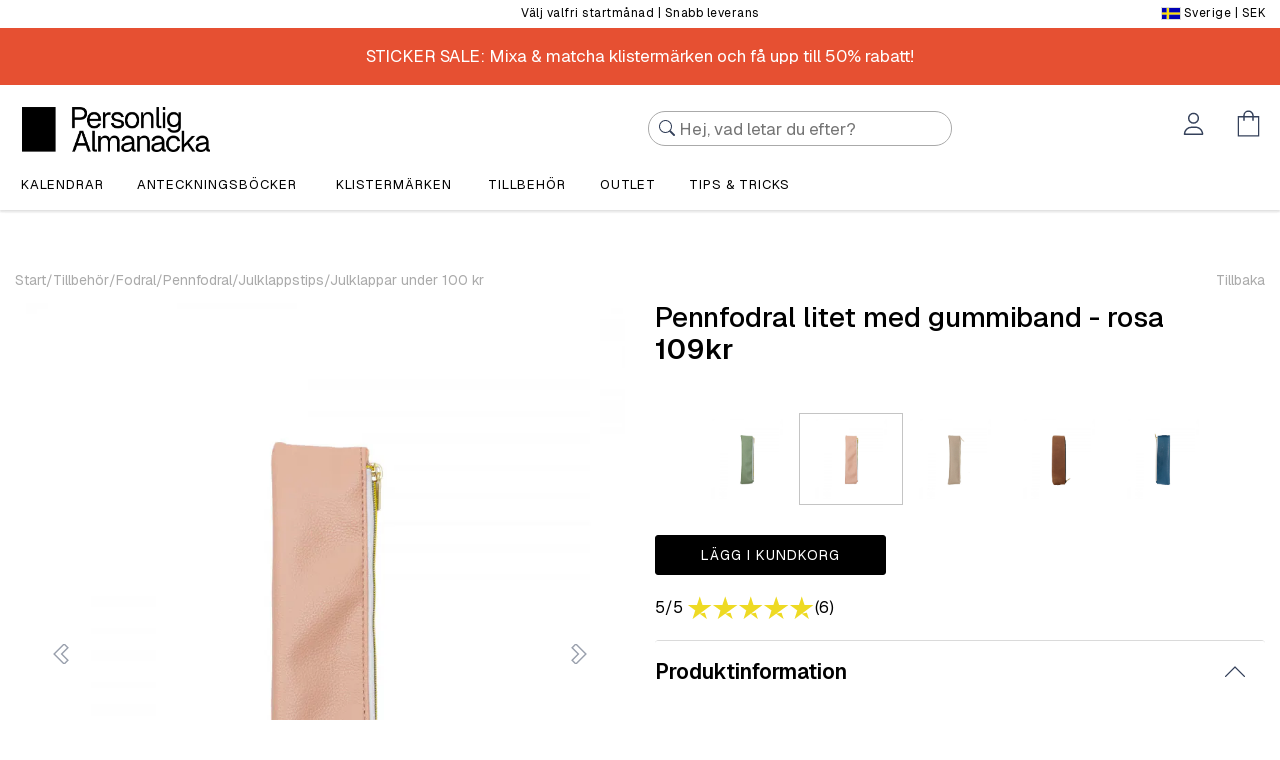

--- FILE ---
content_type: text/html; charset=ISO-8859-1
request_url: https://www.personligalmanacka.se/SE/product/pennfodral-litet-med-gummiband---rosa
body_size: 27512
content:
<!DOCTYPE html>
<html lang="sv">
<head>
    <title>Pennfodral litet med gummiband - rosa</title>
    <meta charset="iso-8859-1">
    <meta name="description" content="Ha alltid en penna till hands med ett pennfodral som du fäster kring almanackan. Parkera dina favoritpennor i fodralet, fäst det med hjälp av gummibandet runt din almanacka eller systemkalender och ta med överallt. Smart och smidigt! 

• Mått: 210 mm x 50 mm
• Färg: rosa
• Syntetiskt PU-läder
• Guldfärgade metalldetaljer">
    <meta name="viewport" content="width=device-width, initial-scale=1, shrink-to-fit=no">
    <link rel="canonical" href="https://www.personligalmanacka.se/SE/product/pennfodral-litet-med-gummiband---gron">
    <script src="https://pa-cdn.b-cdn.net/assets/libs/jquery-3.4.1/jquery-3.4.1.min.js"></script>
    <script src="https://pa-cdn.b-cdn.net/assets/libs/bootstrap-4.4.1-dist/js/bootstrap.bundle.min.js"></script>
    <script src="https://pa-cdn.b-cdn.net/assets/libs/animateOnScroll-1/animateOnScroll.js"></script>
    <script src="https://apis.google.com/js/api:client.js"></script>
        <script>
    $(document).ready(function() {
        $(".reviewSummary").click(function(){
            $("#reviews").collapse('show');
            $('html, body').animate({
            scrollTop: $("#reviews").offset().top
            }, 500);
        });
    });
    </script>
    <script type="text/javascript">
        var UrlHelper = {
            getPopStoreCode: function() {
                return '/SE';
            },
            getDomain: function() {
                return 'www.personligalmanacka.se';
            },
            getBaseURL: function() {
                return 'https://' + this.getDomain() + this.getPopStoreCode();
            },
            getPaCdnUrl: function() {
                return 'https://pa-cdn.b-cdn.net';
            }
        }
    </script>
<script src="../js/login.js?cb=1769434204"></script>
<script src="../js/alert_modal.js?cb=1769434204"></script>
<script src="../js/tocart.js?cb=1769434204"></script>
<script src="../js/out_of_stock_subscribe.js?cb=1769434204"></script>
    <script src="https://pa-cdn.b-cdn.net/assets/libs/verlok-lazyload-13/dist/lazyload.min.js"></script>
    <link rel="stylesheet" href="https://pa-cdn.b-cdn.net/assets/libs/bootstrap-4.4.1-dist/css/bootstrap.min.css">
    <link rel="stylesheet" href="../css/base_style.css?cb=1769434204">
<link rel="stylesheet" href="../css/icons.css?cb=1769434204">
<link rel="stylesheet" href="../css/index.css?cb=1769434204">
<link rel="stylesheet" href="../css/modal.css?cb=1769434204">
<link rel="stylesheet" href="../css/tocart.css?cb=1769434204">
    <link rel="stylesheet" href="../css/scroll.css">
    <link rel="stylesheet" href="https://pa-cdn.b-cdn.net/assets/libs/animateOnScroll-1/animateOnScroll.css">
    <!--trackingcookies-->
    <script>
    var site_currency = 'SEK';
    window.dataLayer = window.dataLayer || [];
</script>
<!-- Google Tag Manager -->
<script>
    (function(w, d, s, l, i) {
        w[l] = w[l] || [];
        w[l].push({
            'gtm.start': new Date().getTime(),
            event: 'gtm.js'
        });
        var f = d.getElementsByTagName(s)[0],
            j = d.createElement(s),
            dl = l != 'dataLayer' ? '&l=' + l : '';
        j.async = true;
        j.src =
            'https://www.googletagmanager.com/gtm.js?id=' + i + dl;
        f.parentNode.insertBefore(j, f);
    })(window, document, 'script', 'dataLayer', 'GTM-W5D2RQW');
</script>
<!-- End Google Tag Manager -->

            <script>
                dataLayer.push({
                    'ecommerce': {
                        'currencyCode': site_currency,
                        'detail': {
                            'products': [{
                                'name': 'Pennfodral litet med gummiband - rosa',
                                'id': '10668',
                                'price': '87.2',
                                'brand': 'PaprPeople',
                                'category': 'tillbehor',
                                'variant': 'pencil-case',
                                'image': 'https://pa.imgix.net/accessories/products/10668_pencil-case-pennfodral-litet-med-gummiband---rosa-konstlader-rosa_SE_1695679251201.jpg?auto=format%2Ccompress',
                                'url': 'https://www.personligalmanacka.se/SE/product/pennfodral-litet-med-gummiband---rosa'
                            }]
                        }
                    }
                });
            </script>
            <!--trackingcookies-->

    <script type="application/ld+json">{
    "@context": "https://schema.org/",
    "@type": "Product",
    "name": "Pennfodral litet med gummiband - rosa",
    "image": "https://pa.imgix.net/accessories/products/10668_pencil-case-pennfodral-litet-med-gummiband---rosa-konstlader-rosa_SE_1695679251201.jpg?auto=format%2Ccompress",
    "description": "Ha alltid en penna till hands med ett pennfodral som du f\u00e4ster kring almanackan. Parkera dina favoritpennor i fodralet, f\u00e4st det med hj\u00e4lp av gummibandet runt din almanacka eller systemkalender och ta med \u00f6verallt. Smart och smidigt! \r\n\r\n\u0095\u00a0M\u00e5tt: 210 mm x 50 mm\r\n\u0095 F\u00e4rg: rosa\r\n\u0095 Syntetiskt PU-l\u00e4der\r\n\u0095 Guldf\u00e4rgade metalldetaljer",
    "sku": "10668",
    "gtin": "07350165160440",
    "brand": {
        "@type": "Brand",
        "name": "Personlig Almanacka"
    },
    "offers": {
        "@type": "Offer",
        "url": "https://www.personligalmanacka.se/SE/product/pennfodral-litet-med-gummiband---rosa",
        "priceCurrency": "SEK",
        "price": 109,
        "itemCondition": "https://schema.org/NewCondition",
        "availability": "https://schema.org/InStock"
    }
}</script>    <!-- Meta Pixel Code -->
        <script>
        !function(f,b,e,v,n,t,s)
        {if(f.fbq)return;n=f.fbq=function(){n.callMethod?
        n.callMethod.apply(n,arguments):n.queue.push(arguments)};
        if(!f._fbq)f._fbq=n;n.push=n;n.loaded=!0;n.version='2.0';
        n.queue=[];t=b.createElement(e);t.async=!0;
        t.src=v;s=b.getElementsByTagName(e)[0];
        s.parentNode.insertBefore(t,s)}(window, document,'script',
        'https://connect.facebook.net/en_US/fbevents.js');
        fbq('init', 1437499533828583);
        fbq('track', 'PageView');
        </script>
        <noscript><img height="1" width="1" style="display:none"
        src="https://www.facebook.com/tr?id=1437499533828583&ev=PageView&noscript=1"
        /></noscript>
        <!-- End Meta Pixel Code -->    <!-- TrustBox script -->
    <script type="text/javascript" src="https://widget.trustpilot.com/bootstrap/v5/tp.widget.bootstrap.min.js" async></script>
    <!-- End TrustBox script -->
    
<link rel="shortcut icon" href="/favicon.ico" />
<meta name="apple-mobile-web-app-title" content="Personal Planner" />
<link rel="apple-touch-icon" sizes="180x180" href="/apple-touch-icon.png">
<link rel="icon" type="image/png" sizes="32x32" href="/favicon-32x32.png">
<link rel="icon" type="image/png" sizes="16x16" href="/favicon-16x16.png">
<link rel="manifest" href="/site.webmanifest">
</head>

<body id="product-page">

    <!-- navbar -->
    
<style>
    .desktop_menu_toggle {
        margin-right:20px;
    }

    .desktop_menu .divider, .mobile_menu .divider {
        border-top: 1px solid var(--strokes);
        margin: 10px 0
    }

    .desktop_menu .subcatergories .divider, .mobile_menu .subcatergories .divider {
        border-color:#aaa;
    }

    .pa_navbar_container .center {
        left: auto;
        width: 40%;
    }

    #paSearch {
        background: url('https://pa-cdn.b-cdn.net/common/icons/main_blue/icon_search.svg') no-repeat scroll 10px 8px;
        background-color: white;
        border-radius: 25px;
        display: flex;
        font-size: 17px;
        height: 35px;
        padding-left: 30px;
        max-width: 100%;
        min-width: 90%;
    }

    .productListActive[ku-container] {
        max-width: 1140px;
        margin: 0 auto;
        width: 100% !important;
    }

    .kuFilterHead {
        color: var(--main-black-color) !important;
        letter-spacing: 1px;
    }

    .kuFilterHead:after {
        border-color: white !important;
    }

    .kuFilters[data-position="top"] {
        margin-bottom: 0px;
    }

    .klevuWrap {
        margin-top: 10px;
    }

    [ku-block] {
        margin-bottom: 15px;
    }

    .kuSearchResultsPageContainer .kuDropdown .kuDropdownLabel {
        text-transform: none;
    }

    .kuLandingResultsViewSwitchContainer {
        display: none;
    }

    .klevuProduct {
        padding: 0 !important;
    }

    .kuContainer {
        padding: 0 !important;
        max-width: 1400px;
    }

    .kuProdAdditional {
        display: none;
    }

    .kuProdWrap {
        border: none !important;
        height: 330px;
        margin-bottom: 50px !important;
    }

    .kuProdTop {
        padding: 0 !important;
    }

    .klevuImgWrap {
        max-height: 150px;
    }

    .kuProdBottom {
        background: none;
        border: none;
        border-radius: 0;
        display: flex !important;
        flex-direction: column !important;
        padding: 0 !important;
        text-align: center !important;
        text-transform: unset;
    }

    .kuPrice {
        display: flex;
        align-items: center;
        justify-content: center;
    }

    .kuOrigPrice {
        font-family: "Geist", sans-serif;
        font-size: 17px !important;
        line-height: 130%;
        order: 2;
    }

    .kuSalePrice {
        order: 1;
    }

    .kuClippedOne {
        display: block !important;
        overflow: unset;
    }

    .kuName a {
        border-bottom: 2px solid var(--red-hover);
        color: var(--main-black-color) !important;
        font-family: "Geist", sans-serif;
        font-size: 16px !important;
        font-weight: 500 !important;
        letter-spacing: 1px;
        text-decoration: none !important;
        white-space: normal;
    }

    .kuName a:hover {
        border-bottom: 2px solid transparent;
    }

    .kuPrice {
        font-family: 'Geist' !important;
            font-weight: 600;
        font-size: 18px !important;
        line-height: 130% !important;
        margin-top: auto !important;
        text-align: center;
    }

    .kuSalePrice, .kuSpecialPrice {
        color: var(--main-black-color) !important;
    }

    .padding-left-search {
        padding-left: 50%;
    }

    @media only screen and (max-width: 1024px) {
        .klevuProduct {
            width: 25% !important;
        }
    }

    @media (max-width: 992px) {
        .productListActive[ku-container] {
            max-width: 1140px !important;
        }

        .klevuProduct {
            width: 50%;
        }

        .klevuImgWrap {
            max-height: 250px !important;
        }
    }

    @media (max-width: 768px) {
        .productListActive[ku-container] {
            max-width: 100% !important;
        }

        .klevuProduct {
            width: 50% !important;
        }

        .klevuImgWrap {
            max-height: 250px !important;
        }

        .padding-left-search {
            padding-left: 50%;
        }
    }

    @media (max-width: 767px) {
        .padding-left-search {
            padding-left: 0;
        }
    }

    @media only screen and (max-width: 576px) {
        .klevuProduct {
            width: 50% !important;
        }
    }

    @media (min-width: 1280px) {
        .productListActive[ku-container] {
            max-width: 1400px !important;
        }
    }

    @media (min-width: 576px) {
        .klevuImgWrap {
            min-height: 250px !important;
        }
    }
    .hamburger.hide {
        opacity: 0;
        pointer-events: none;
    }
    a#closeMenu {
        position: absolute;
        right: 6px;
    }
    .hamburger-box{
        margin-left: 0.5rem;
    }

    @media (max-width: 1023px) {
        .hide-on-mobile {
            display: none !important;
        }
    }
</style>
<link rel="stylesheet" href="https://www.personligalmanacka.se/SE/css/flags.css?cb=1769434204">
<script>
    var klevu_lang = 'sv';
    var klevu_addToCartEnabled = false;
    var klevu_storeTranslations = {
        "Narrow by": "",
        "Popular Searches": "Populära sökningar",
        "Recent Searches": "Dina sökningar",
        "Suggestions": "Förslag",
        "Price: Low to high": "Pris - lågt till högt",
        "Price: High to low": "Pris - högt till lågt",
        "Color": "Färg",
        "Size": "Storlek",
        "Brand": "Varumärke",
        "We're sorry, no results found for": "Inget resultat hittat för"
    };
    const klevu_api_key = 'klevu-167690067347016080';
    const klevu_endpoint = 'https://eucs31v2.ksearchnet.com/cs/v2/search';
</script>
<script src="https://js.klevu.com/core/v2/klevu.js"></script>
<script src="https://js.klevu.com/theme/default/v2/quick-search.js"></script>
<script src="https://js.klevu.com/theme/default/v2/search-results-page.js"></script>
<script type="text/javascript">
    klevu.interactive(function () {
        var options = {
            url : {
                landing : 'https://www.personligalmanacka.se/SE/search.php',
                protocol: 'https:',
                search: klevu_endpoint
            },
            search: {
                minChars: 0,
                searchBoxSelector: "#paSearch",
                apiKey: klevu_api_key
            },
            analytics: {
                apiKey: klevu_api_key
            }
        };
        klevu(options);
    });
    function showSearchOnSiteMobile() {
        $('#searchOnSite').css('z-index', 1030).addClass('bg_background').removeClass('d-none');
        $('#paSearch').addClass('bg-white').addClass('w-75');
        $('#paSearch').next().removeClass('d-none');
    }

    function closeSearchOnSiteMobile() {
        $('#searchOnSite').css('z-index', 1030).removeClass('bg_background').addClass('d-none');
        $('#paSearch').removeClass('bg-white').removeClass('w-75');
        $('#paSearch').next().addClass('d-none');
    }
</script>
<link href="https://cdn.jsdelivr.net/npm/select2@4.1.0-rc.0/dist/css/select2.min.css" rel="stylesheet" />
<script src="https://cdn.jsdelivr.net/npm/select2@4.1.0-rc.0/dist/js/select2.min.js"></script>
<script>
document.addEventListener('INDbuttonRevealed', function () {
    const btn = document.getElementById('INDmenu-btn');
    if (btn) {
        btn.addEventListener('click', function () {
            window.interdeal?.a11y?.openMenu?.();
        });
    }
});

window.interdeal = {
    "sitekey": "5113c316f08fbe9d44e52a3cb33c1d14",
    "hideBtn": true,
    "Position": "right",
    "domains": {
        "js": "https://cdn.equalweb.com/",
        "acc": "https://access.equalweb.com/"
    },
    "Menulang": "SE"
};
(function(doc, head, body){
    var coreCall             = doc.createElement('script');
    coreCall.src             = interdeal.domains.js + 'core/5.1.2/accessibility.js';
    coreCall.defer           = true;
    coreCall.crossOrigin     = 'anonymous';
    coreCall.setAttribute('data-cfasync', true );
    body? body.appendChild(coreCall) : head.appendChild(coreCall);
})(document, document.head, document.body);
</script><div class="modal" id="language_modal" tabindex="-1" role="dialog">
    <div class="modal-dialog modal-dialog-centered modal-sm" role="document">
        <div class="modal-content">
            <div class="modal-body" style="overflow-x:unset;">
                <!--<h2 class="text-center">Hello there!</h2>-->
                <p class="modal-heading2 text-center">Hello there!</p>
                <b>Shop in:</b>
                <div class="dropdown">
                    <div class="dropdown-country">
                        <select class="country-select" name="state">
                                                            <option value="AU">Australia</option>
                                                            <option value="AT">Austria</option>
                                                            <option value="BE">Belgium</option>
                                                            <option value="CA">Canada</option>
                                                            <option value="DK">Denmark</option>
                                                            <option value="EE">Estonia</option>
                                                            <option value="FI">Finland</option>
                                                            <option value="FR">France</option>
                                                            <option value="DE">Germany</option>
                                                            <option value="IS">Iceland</option>
                                                            <option value="IE">Ireland</option>
                                                            <option value="IT">Italy</option>
                                                            <option value="LV">Latvia</option>
                                                            <option value="LT">Lithuania</option>
                                                            <option value="LU">Luxembourg</option>
                                                            <option value="NL">Netherlands</option>
                                                            <option value="NZ">New Zealand</option>
                                                            <option value="NO">Norway</option>
                                                            <option value="PL">Poland</option>
                                                            <option value="SG">Singapore</option>
                                                            <option value="ES">Spain</option>
                                                            <option value="SE">Sverige</option>
                                                            <option value="CH">Switzerland</option>
                                                            <option value="GB">United Kingdom</option>
                                                            <option value="US">United States</option>
                                                                                        <option value="AX">Åland</option>
                                                            <option value="AL">Albania</option>
                                                            <option value="DZ">Algeria</option>
                                                            <option value="AS">American Samoa</option>
                                                            <option value="AD">Andorra</option>
                                                            <option value="AI">Anguilla</option>
                                                            <option value="AQ">Antarctica</option>
                                                            <option value="AG">Antigua and Barbuda</option>
                                                            <option value="AR">Argentina</option>
                                                            <option value="AM">Armenia</option>
                                                            <option value="AW">Aruba</option>
                                                            <option value="AU">Australia</option>
                                                            <option value="AT">Austria</option>
                                                            <option value="AZ">Azerbaijan</option>
                                                            <option value="BS">Bahamas</option>
                                                            <option value="BH">Bahrain</option>
                                                            <option value="BD">Bangladesh</option>
                                                            <option value="BB">Barbados</option>
                                                            <option value="BE">Belgium</option>
                                                            <option value="BZ">Belize</option>
                                                            <option value="BJ">Benin</option>
                                                            <option value="BM">Bermuda</option>
                                                            <option value="BT">Bhutan</option>
                                                            <option value="BO">Bolivia</option>
                                                            <option value="BA">Bosnia-Herzegovina</option>
                                                            <option value="BW">Botswana</option>
                                                            <option value="BR">Brazil</option>
                                                            <option value="BN">Brunei Darussalam</option>
                                                            <option value="BG">Bulgaria</option>
                                                            <option value="BF">Burkina Faso</option>
                                                            <option value="CM">Cameroon</option>
                                                            <option value="CA">Canada</option>
                                                            <option value="CV">Cape Verde</option>
                                                            <option value="KY">Cayman Islands</option>
                                                            <option value="CF">Central African Republic</option>
                                                            <option value="CL">Chile</option>
                                                            <option value="CN">China</option>
                                                            <option value="CX">Christmas Island</option>
                                                            <option value="CO">Colombia</option>
                                                            <option value="KM">Comoros</option>
                                                            <option value="CK">Cook Islands</option>
                                                            <option value="CR">Costa Rica</option>
                                                            <option value="HR">Croatia</option>
                                                            <option value="CU">Cuba</option>
                                                            <option value="CY">Cyprus</option>
                                                            <option value="CZ">Czech Republic</option>
                                                            <option value="DK">Denmark</option>
                                                            <option value="DJ">Djibouti</option>
                                                            <option value="DM">Dominica</option>
                                                            <option value="DO">Dominican Republic</option>
                                                            <option value="EC">Ecuador</option>
                                                            <option value="EG">Egypt</option>
                                                            <option value="SV">El Salvador</option>
                                                            <option value="ER">Eritrea</option>
                                                            <option value="EE">Estonia</option>
                                                            <option value="ET">Ethiopia</option>
                                                            <option value="FK">Falkland Islands</option>
                                                            <option value="FO">Faroe Islands</option>
                                                            <option value="FJ">Fiji</option>
                                                            <option value="FI">Finland</option>
                                                            <option value="FR">France</option>
                                                            <option value="GF">French Guiana</option>
                                                            <option value="PF">French Polynesia</option>
                                                            <option value="TF">French Southern Territories</option>
                                                            <option value="GA">Gabon</option>
                                                            <option value="GM">Gambia</option>
                                                            <option value="GE">Georgia</option>
                                                            <option value="DE">Germany</option>
                                                            <option value="GH">Ghana</option>
                                                            <option value="GI">Gibraltar</option>
                                                            <option value="GR">Greece</option>
                                                            <option value="GL">Greenland</option>
                                                            <option value="GD">Grenada</option>
                                                            <option value="GP">Guadeloupe</option>
                                                            <option value="GU">Guam</option>
                                                            <option value="GT">Guatemala</option>
                                                            <option value="GG">Guernsey</option>
                                                            <option value="GN">Guinea</option>
                                                            <option value="GY">Guyana</option>
                                                            <option value="HN">Honduras</option>
                                                            <option value="HK">Hongkong</option>
                                                            <option value="HU">Hungary</option>
                                                            <option value="IS">Iceland</option>
                                                            <option value="IN">India</option>
                                                            <option value="ID">Indonesia</option>
                                                            <option value="IE">Ireland</option>
                                                            <option value="IM">Isle of Man</option>
                                                            <option value="IL">Israel</option>
                                                            <option value="IT">Italy</option>
                                                            <option value="JM">Jamaica</option>
                                                            <option value="JP">Japan</option>
                                                            <option value="JE">Jersey</option>
                                                            <option value="JO">Jordan</option>
                                                            <option value="KZ">Kazakhstan</option>
                                                            <option value="KE">Kenya</option>
                                                            <option value="KI">Kiribati</option>
                                                            <option value="KW">Kuwait</option>
                                                            <option value="KG">Kyrgyzstan</option>
                                                            <option value="LA">Laos</option>
                                                            <option value="LV">Latvia</option>
                                                            <option value="LB">Lebanon</option>
                                                            <option value="LS">Lesotho</option>
                                                            <option value="LR">Liberia</option>
                                                            <option value="LI">Liechtenstein</option>
                                                            <option value="LT">Lithuania</option>
                                                            <option value="LU">Luxembourg</option>
                                                            <option value="MO">Macao</option>
                                                            <option value="MK">Macedonia</option>
                                                            <option value="MG">Madagascar</option>
                                                            <option value="MW">Malawi</option>
                                                            <option value="MY">Malaysia</option>
                                                            <option value="MV">Maldives</option>
                                                            <option value="ML">Mali</option>
                                                            <option value="MT">Malta</option>
                                                            <option value="MH">Marshall Islands</option>
                                                            <option value="MQ">Martinique</option>
                                                            <option value="MR">Mauritania</option>
                                                            <option value="MU">Mauritius</option>
                                                            <option value="YT">Mayotte</option>
                                                            <option value="MX">Mexico</option>
                                                            <option value="FM">Micronesia</option>
                                                            <option value="MD">Moldova</option>
                                                            <option value="MC">Monaco</option>
                                                            <option value="MN">Mongolia</option>
                                                            <option value="ME">Montenegro</option>
                                                            <option value="MA">Morocco</option>
                                                            <option value="MZ">Mozambique</option>
                                                            <option value="MM">Myanmar</option>
                                                            <option value="NA">Namibia</option>
                                                            <option value="NR">Nauru</option>
                                                            <option value="NP">Nepal</option>
                                                            <option value="NL">Netherlands</option>
                                                            <option value="NC">New Caledonia</option>
                                                            <option value="NZ">New Zealand</option>
                                                            <option value="NI">Nicaragua</option>
                                                            <option value="NE">Niger</option>
                                                            <option value="NG">Nigeria</option>
                                                            <option value="NU">Niue</option>
                                                            <option value="NF">Norfolk Island</option>
                                                            <option value="MP">Northern Mariana Islands</option>
                                                            <option value="KP">North Korea</option>
                                                            <option value="NO">Norway</option>
                                                            <option value="OM">Oman</option>
                                                            <option value="PK">Pakistan</option>
                                                            <option value="PW">Palau</option>
                                                            <option value="PS">Palestinia</option>
                                                            <option value="PA">Panama</option>
                                                            <option value="PG">Papua New Guinea</option>
                                                            <option value="PY">Paraguay</option>
                                                            <option value="PE">Peru</option>
                                                            <option value="PH">Philippines</option>
                                                            <option value="PL">Poland</option>
                                                            <option value="PT">Portugal</option>
                                                            <option value="PR">Puerto Rico</option>
                                                            <option value="QA">Qatar</option>
                                                            <option value="RE">Reunion</option>
                                                            <option value="RO">Romania</option>
                                                            <option value="RW">Rwanda</option>
                                                            <option value="SH">Saint Helena</option>
                                                            <option value="KN">Saint Kitts and Nevis</option>
                                                            <option value="LC">Saint Lucia</option>
                                                            <option value="PM">Saint Pierre and Miquelon</option>
                                                            <option value="VC">St. Vincent</option>
                                                            <option value="WS">Samoa</option>
                                                            <option value="SM">San Marino</option>
                                                            <option value="ST">Sao Tome and Principe</option>
                                                            <option value="SA">Saudi Arabia</option>
                                                            <option value="SN">Senegal</option>
                                                            <option value="RS">Serbia</option>
                                                            <option value="SC">Seychelles</option>
                                                            <option value="SL">Sierra Leone</option>
                                                            <option value="SG">Singapore</option>
                                                            <option value="SK">Slovakia</option>
                                                            <option value="SI">Slovenia</option>
                                                            <option value="SB">Solomon Islands</option>
                                                            <option value="ZA">South Africa</option>
                                                            <option value="GS">South Georgia and The South Sandwich Islands</option>
                                                            <option value="KR">South Korea</option>
                                                            <option value="ES">Spain</option>
                                                            <option value="LK">Sri Lanka</option>
                                                            <option value="SD">Sudan</option>
                                                            <option value="SR">Suriname</option>
                                                            <option value="SJ">Svalbard and Jan Mayen</option>
                                                            <option value="SZ">Swaziland</option>
                                                            <option value="SE">Sverige</option>
                                                            <option value="CH">Switzerland</option>
                                                            <option value="TW">Taiwan</option>
                                                            <option value="TJ">Tajikistan</option>
                                                            <option value="TZ">Tanzania</option>
                                                            <option value="TH">Thailand</option>
                                                            <option value="TL">Timor-leste</option>
                                                            <option value="TG">Togo</option>
                                                            <option value="TK">Tokelau</option>
                                                            <option value="TO">Tonga</option>
                                                            <option value="TT">Trinidad</option>
                                                            <option value="TN">Tunisia</option>
                                                            <option value="TR">Turkey</option>
                                                            <option value="TC">Turks and Caicos Islands</option>
                                                            <option value="TV">Tuvalu</option>
                                                            <option value="UG">Uganda</option>
                                                            <option value="UA">Ukraine</option>
                                                            <option value="AE">United Arab Emirates</option>
                                                            <option value="GB">United Kingdom</option>
                                                            <option value="US">United States</option>
                                                            <option value="UM">United States Minor Outlying Islands</option>
                                                            <option value="UY">Uruguay</option>
                                                            <option value="UZ">Uzbekistan</option>
                                                            <option value="VA">Vatican City</option>
                                                            <option value="VU">Vanuatu</option>
                                                            <option value="VN">Viet Nam</option>
                                                            <option value="VG">Virgin Islands, British</option>
                                                            <option value="VI">Virgin Islands, U.S.</option>
                                                            <option value="WF">Wallis and Futuna</option>
                                                            <option value="ZM">Zambia</option>
                                                            <option value="ZW">Zimbabwe</option>
                                                    </select>
                    </div>
                </div>
                <div class="d-none" id="site_info"></div>
                <a href="#" class="text-center btn-block button cta mt-3" id="goto_site">OK</a>
                <div class="row pt-3">
                    <div class="col d-flex align-items-center justify-content-between flex-nowrap">
                        <img src="https://pa.imgix.net/common/logo/klarna.png?h=20" alt="Klarna logo" class="lazy">
                        <img src="https://pa.imgix.net/common/logo/paypal.png?h=20" alt="Paypal logo" class="lazy">
                        <img src="https://pa.imgix.net/common/logo/mastercard.png?h=20" alt="Mastercard logo" class="lazy">
                        <img src="https://pa.imgix.net/common/logo/visa.png?h=12" alt="Visa logo" class="lazy">
                    </div>
                </div>
            </div>
        </div>
    </div>
</div>
<nav class="pa_navbar" id="pa_navbar" style="box-shadow: 0 2px 2px 0 rgba(50,50,50,.075);">
            <div class="container-fluid bg_background_light py-1 " id="language_picker">
            <div class="container">
                <div class="row text-nowrap">
                    <div class="col-8 col-sm p-0 mr-auto">
                                                <style>
    .top-trustpilot-bar,
    .top-trustpilot-bar iframe{
        height: 20px !important;
    }
    @media (max-width: 768px){
        .top-trustpilot-bar iframe{
            min-width: 160px;
            margin-left: -20px;
        }
    }
</style>
<!-- TrustBox script -->
<script type="text/javascript" src="//widget.trustpilot.com/bootstrap/v5/tp.widget.bootstrap.min.js" async></script> <!-- End TrustBox script -->
<div class="top-trustpilot-bar">
    <div class="text-center d-none d-sm-block">
        <!-- TrustBox widget - Topbar -->
        <div
    class="trustpilot-widget"
    data-locale="sv-SE"
    data-template-id="5419b637fa0340045cd0c936"
    data-businessunit-id="5880b8c50000ff00059b148e"
    data-style-height="20px"
    data-style-width="51%"
    data-theme="light">
</div>
    </div>
    <div class="text-center d-block d-sm-none" style="margin-left: -5px;">
        <!-- TrustBox widget - Topbar -->
        <div
    class="trustpilot-widget"
    data-locale="sv-SE"
    data-template-id="5419b637fa0340045cd0c936"
    data-businessunit-id="5880b8c50000ff00059b148e"
    data-style-height="20px"
    data-style-width="100%"
    data-theme="light">
</div>
    </div>
</div>
                    </div>
                    <div class="col p-0 mx-auto d-none d-md-block text-center">
                        Välj valfri startmånad | Snabb leverans                    </div>
                    <div class="col-4 col-sm p-0 ml-auto pointer text-right" onclick="show_language_modal();">
                        <div class="fflag ff-sm fflag-SE" title="Sverige"></div> <span class="d-none d-md-inline">Sverige</span> | SEK                    </div>
                </div>
            </div>
        </div>
            <style>
        .top_message_wrapper {
            background: #e65032;
            color: #ffffff;
        }

        .top_message_wrapper a {
            color: #ffffff;
        }

        .top_message_container {
            text-align: center;
        }

        .top_message_text {
            font-size: 17px;
        }
    </style>
    <div class="top_message_wrapper py-3 d-flex">
        <div class="container top_message_container top_message_text align-self-center">
            <a href="/SE/tillbehor/sticker-day-sale">STICKER SALE: Mixa & matcha klistermärken och få upp till 50% rabatt!</a>        </div>
    </div>


    <script>
        $(document).ready(function() {
            $('#accessories_desktop_menu, #planners_desktop_menu').addClass('d-none');

            window.addEventListener('resize', set_body_padding_top);

            function set_body_padding_top() {
                $('body').css('padding-top', $('#pa_navbar').height() + 'px');
            }

            set_body_padding_top();
        });
    </script>
    <div class="pa_navbar_container container p-0">
        <div class="left d-none d-sm-inline-block">
            <a class="d-inline-block logo align-middle" href="/SE/" aria-label="Personlig Almanacka">
                <img src="https://pa-cdn.b-cdn.net/common/icons/logo/logo_SE_black.png" class="logo">
            </a>
        </div>
        <div class="d-none d-lg-flex align-items-center w-100 w-lg-75 padding-left-search" id="searchOnSite">
            <form action="#" class="w-100 px-2 py-3 py-md-2">
                <input id="paSearch" name="q" type="text" class="input" placeholder="Hej, vad letar du efter?" style="margin-top:-3px;">
                <span class="icon icon-cancel float-right d-none" style="margin-top:-33px;" onclick="closeSearchOnSiteMobile();"></span>
            </form>
        </div>
        <div class="right pa_navbar_buttons d-flex align-items-center" id="pa_navbar_buttons">
            <a class="d-inline-block d-sm-block d-xl-none hamburger hamburger--slider-r pa_navbar_btn pointer" id="dropdownMenuHamburger"><span class="hamburger-box pa_navbar_btn"><span class="hamburger-inner pa_navbar_btn"></span></span></a>
            <a class="d-inline-block d-lg-none pa_navbar_buttons_toggle pa_navbar_btn pointer" id="dropdownMenuSearch" onclick="showSearchOnSiteMobile();"><span class="icon icon-search pa_navbar_btn"></span></a>
            <div class="d-inline-block d-sm-none logowrap">
                <a class="d-inline-block logo align-middle" href="/SE/" aria-label="Personlig Almanacka">
                    <img src="https://pa-cdn.b-cdn.net/common/icons/logo/logo_SE_black.png" class="logo">
                </a>
            </div>
            <a class="d-inline-block pa_navbar_buttons_toggle pa_navbar_btn pointer"
               id="dropdownMenuProfile"
               aria-label="Öppna menyn Mitt konto"
            >
                <span class="icon icon-profile pa_navbar_btn"></span></a>
            <a class="d-inline-block pa_navbar_buttons_toggle pa_navbar_btn pointer"
               id="dropdownMenuCart"
               aria-label="Öppna menyn Kundvagn"
            >
                <span class="icon icon-cart pa_navbar_btn"></span>
                <div class="pa_navbar_cart_number d-none"></div>
            </a>
            <a class="hamburgesr hamburger--slider-r is-active" id="closeMenu" style="display: none"><span class="hamburger-box pa_navbar_btn"><span class="hamburger-inner pa_navbar_btn"></span></span></a>
        </div>
    </div>

    <div class="container d-flex justify-content-end">
        <div class="pa_dropdown_menu hide pa_navbar_dropdown_profile" data-dropdown-id="dropdownMenuProfile">
            <div class="pa_dropdown_menu_scroll">
                <a class="pa_dropdown_menu_item pa_dropdown_text">
                    <p class="heading3">Mitt konto</p>
                </a>
                <a class="pa_dropdown_menu_item pa_dropdown_text" id="loginlink_notloggedin">
                    <p class="heading4 text-muted">Ej inloggad</p>
                </a>
                <a class="pa_dropdown_menu_item pa_dropdown_text d-none" id="loginlink_loggedinas"></a>
                <a class="pa_dropdown_menu_item pa_dropdown_link d-none" id="loginlink_myaccount" href="/SE/myaccount.php">
                    <p class="heading4">Mitt konto</p>
                </a>
                <a class="pa_dropdown_menu_item pa_dropdown_link d-none" data-toggle="modal" data-target="#logout_modal" id="loginlink_logout">
                    <p class="heading4">Logga ut</p>
                </a>
                <a class="pa_dropdown_menu_item pa_dropdown_link" data-toggle="modal" data-target="#login_modal" id="loginlink_loggmein">
                    <p class="heading4">Logga in</p>
                </a>
                <a class="pa_dropdown_menu_item pa_dropdown_link" data-toggle="modal" data-target="#signup_modal" id="loginlink_signmeup">
                    <p class="heading4">Skapa konto</p>
                </a>
                <div class="divider"></div>
                <a class="pa_dropdown_menu_item pa_dropdown_link" href="/SE/terms.php#purchase-terms">
                    <p class="heading4">Villkor</p>
                </a>
                <a class="pa_dropdown_menu_item pa_dropdown_link" href="/SE/terms.php#privacy-policy">
                    <p class="heading4">Privacy policy</p>
                </a>
                                <div class="nl20"></div>
            </div>
        </div>

        <div class="pa_dropdown_menu hide pa_navbar_dropdown_cart" data-dropdown-id="dropdownMenuCart">
            <div class="pa_dropdown_menu_scroll" id="dropdownMenuCart_list">
                <a class="pa_dropdown_menu_item pa_dropdown_text">
                    <p class="heading3">Min kundkorg</p>
                </a>
                <a class="pa_dropdown_menu_item pa_dropdown_text">
                    <p class="heading4 text-muted">Ej inloggad</p>
                </a>
                <div class="nl40"></div>
                <div class="text-center py-3"><button class="button" type="button" data-toggle="modal" data-target="#login_modal">Logga in</button></div>
                <div class="nl20"></div>
            </div>
        </div>


        
<div class="d-sm-block d-xl-none pa_dropdown_menu hide pa_navbar_dropdown_hamburger" data-dropdown-id="dropdownMenuHamburger">
    <div class="pa_dropdown_menu_scroll">
        <a class="pa_dropdown_menu_item pa_dropdown_text pointer" href="/SE/">
            <p class="heading3">Start</p>
        </a>
        
                    <a class="pa_dropdown_menu_item pa_dropdown_link mobile_menu_toggle" id="mobile_menu_toggle_4" data-id="4" href="https://www.personligalmanacka.se/SE/kalender">
                <p class="heading4">
                    <span class="linktext">Kalendrar</span>
                                            <span class="icon icon-open float-right mr-0" style="width:10px;"></span>
                                    </p>
            </a>

                            <div class="d-none mobile_menu" id="mobile_menu_4">
                    
                        <a class="show_subcategories pa_dropdown_menu_item pa_dropdown_link text-nowrap menu_item" href="https://www.personligalmanacka.se/SE/editor/163" data-id="12">
                            <span class="linktext">Spiralbunden kalender</span>
                                                            <span class="icon float-right mr-0 icon-open" style="width:10px;"></span>
                                                    </a>

                        
                            <div class="subcatergories d-none" id="subcategories_12">
                                                                                                            <a href="https://www.personligalmanacka.se/SE/editor/163" class="pa_dropdown_menu_item pa_dropdown_link filter_products text-nowrap menu_item"><b>Våra storlekar</b></a>
                                                                        

                                                                                                            <a href="https://www.personligalmanacka.se/SE/product/personlig-almanacka-spiralbindning-storlek-a5" class="pa_dropdown_menu_item pa_dropdown_link filter_products text-nowrap menu_item">Almanacka - storlek A5</a>
                                                                        

                                                                                                            <a href="https://www.personligalmanacka.se/SE/product/personlig-almanacka-spiralbindning-storlek-a4" class="pa_dropdown_menu_item pa_dropdown_link filter_products text-nowrap menu_item">Almanacka - storlek A4</a>
                                                                        

                                                                                                            <a href="https://www.personligalmanacka.se/SE/product/personlig-almanacka-spiralbindning-storlek-mellan" class="pa_dropdown_menu_item pa_dropdown_link filter_products text-nowrap menu_item">Almanacka - storlek Mellan</a>
                                                                        

                                                                                                            <a href="https://www.personligalmanacka.se/SE/product/personlig-almanacka-spiralbindning-storlek-liten" class="pa_dropdown_menu_item pa_dropdown_link filter_products text-nowrap menu_item">Almanacka - storlek Liten</a>
                                                                        

                                                                                                            <a href="https://www.personligalmanacka.se/SE/product/personlig-almanacka-spiralbindning-storlek-stor" class="pa_dropdown_menu_item pa_dropdown_link filter_products text-nowrap menu_item">Almanacka - storlek Stor</a>
                                                                        

                                                                                                            <a href="https://www.personligalmanacka.se/SE/tillbehor/kampanj/tillbehor-till-almanacka" class="pa_dropdown_menu_item pa_dropdown_link filter_products text-nowrap menu_item">Tillbehör till almanacka</a>
                                                                        

                                                            </div>

                        
                        
                        <a class="pa_dropdown_menu_item pa_dropdown_link text-nowrap menu_item" href="https://www.personligalmanacka.se/SE/product/kalender-inbunden-storlek-a5" data-id="154">
                            <span class="linktext">Bokkalender</span>
                                                    </a>

                        
                        
                        <a class="show_subcategories pa_dropdown_menu_item pa_dropdown_link text-nowrap menu_item" href="https://www.personligalmanacka.se/SE/systemkalender" data-id="9">
                            <span class="linktext">Systemkalender</span>
                                                            <span class="icon float-right mr-0 icon-open" style="width:10px;"></span>
                                                    </a>

                        
                            <div class="subcatergories d-none" id="subcategories_9">
                                                                                                            <a href="https://www.personligalmanacka.se/SE/editor/164" class="pa_dropdown_menu_item pa_dropdown_link filter_products text-nowrap menu_item"><b>Våra storlekar</b></a>
                                                                        

                                                                                                            <a href="https://www.personligalmanacka.se/SE/product/personlig-systemkalender-inlaga-storlek-a5" class="pa_dropdown_menu_item pa_dropdown_link filter_products text-nowrap menu_item">Inlaga - storlek A5</a>
                                                                        

                                                                                                            <a href="https://www.personligalmanacka.se/SE/product/personlig-systemkalender-inlaga-storlek-personal" class="pa_dropdown_menu_item pa_dropdown_link filter_products text-nowrap menu_item">Inlaga - storlek Personal</a>
                                                                        

                                                                                                            <a href="https://www.personligalmanacka.se/SE/tillbehor/kampanj/tillbehor-till-systemkalender" class="pa_dropdown_menu_item pa_dropdown_link filter_products text-nowrap menu_item">Tillbehör till systemkalender</a>
                                                                        

                                                                                                            <a href="https://www.personligalmanacka.se/SE/tillbehor/almanackstillbehor/refill-sidor&1000" class="pa_dropdown_menu_item pa_dropdown_link filter_products text-nowrap menu_item">Refillsidor till systemkalender</a>
                                                                        

                                                            </div>

                        
                        
                        <a class="show_subcategories pa_dropdown_menu_item pa_dropdown_link text-nowrap menu_item" href="https://www.personligalmanacka.se/SE/vaggkalender" data-id="11">
                            <span class="linktext">Väggkalender</span>
                                                            <span class="icon float-right mr-0 icon-open" style="width:10px;"></span>
                                                    </a>

                        
                            <div class="subcatergories d-none" id="subcategories_11">
                                                                                                            <a href="https://www.personligalmanacka.se/SE/editor/161" class="pa_dropdown_menu_item pa_dropdown_link filter_products text-nowrap menu_item"><b>Våra storlekar</b></a>
                                                                        

                                                                                                            <a href="https://www.personligalmanacka.se/SE/product/personlig-familjekalender-veckooversikt" class="pa_dropdown_menu_item pa_dropdown_link filter_products text-nowrap menu_item">Familjekalender - veckoöversikt</a>
                                                                        

                                                                                                            <a href="https://www.personligalmanacka.se/SE/product/personlig-familjekalender-manadsoversikt" class="pa_dropdown_menu_item pa_dropdown_link filter_products text-nowrap menu_item">Familjekalender - månadsöversikt</a>
                                                                        

                                                            </div>

                        
                        
                        <a class="pa_dropdown_menu_item pa_dropdown_link text-nowrap menu_item" href="https://www.personligalmanacka.se/SE/product/personlig-fotokalender-manadsoversikt" data-id="52">
                            <span class="linktext">Fotokalender</span>
                                                    </a>

                        
                        
                        <a class="show_subcategories pa_dropdown_menu_item pa_dropdown_link text-nowrap menu_item" href="javascript:void(0);" data-id="164">
                            <span class="linktext">Temakalendrar</span>
                                                            <span class="icon float-right mr-0 icon-open" style="width:10px;"></span>
                                                    </a>

                        
                            <div class="subcatergories d-none" id="subcategories_164">
                                                                                                            <a href="https://www.personligalmanacka.se/SE/product/personlig-lararalmanacka-storlek-a5-spiralbunden" class="pa_dropdown_menu_item pa_dropdown_link filter_products text-nowrap menu_item">Lärarkalender</a>
                                                                        

                                                                                                            <a href="https://www.personligalmanacka.se/SE/product/personlig-studentkalender-storlek-a5-spiralbunden" class="pa_dropdown_menu_item pa_dropdown_link filter_products text-nowrap menu_item">Studentkalender</a>
                                                                        

                                                                                                            <a href="https://www.personligalmanacka.se/SE/product/personlig-traningskalender-storlek-a5-spiralbunden" class="pa_dropdown_menu_item pa_dropdown_link filter_products text-nowrap menu_item">Träningskalender</a>
                                                                        

                                                                                                            <a href="https://www.personligalmanacka.se/SE/product/personlig-stallkalender-veckooversikt" class="pa_dropdown_menu_item pa_dropdown_link filter_products text-nowrap menu_item">Stallkalender</a>
                                                                        

                                                            </div>

                        
                        
                </div>
            
                        <a class="pa_dropdown_menu_item pa_dropdown_link mobile_menu_toggle" id="mobile_menu_toggle_26" data-id="26" href="https://www.personligalmanacka.se/SE/anteckningsbok">
                <p class="heading4">
                    <span class="linktext">Anteckningsböcker</span>
                                            <span class="icon icon-open float-right mr-0" style="width:10px;"></span>
                                    </p>
            </a>

                            <div class="d-none mobile_menu" id="mobile_menu_26">
                    
                        <a class="show_subcategories pa_dropdown_menu_item pa_dropdown_link text-nowrap menu_item" href="https://www.personligalmanacka.se/SE/anteckningsbok" data-id="48">
                            <span class="linktext">Spiralbunden anteckningsbok</span>
                                                            <span class="icon float-right mr-0 icon-open" style="width:10px;"></span>
                                                    </a>

                        
                            <div class="subcatergories d-none" id="subcategories_48">
                                                                                                            <a href="https://www.personligalmanacka.se/SE/editor/165" class="pa_dropdown_menu_item pa_dropdown_link filter_products text-nowrap menu_item"><b>Alla storlekar</b></a>
                                                                        

                                                                                                            <a href="https://www.personligalmanacka.se/SE/product/personlig-anteckningsbok-spiralbindning-storlek-a5" class="pa_dropdown_menu_item pa_dropdown_link filter_products text-nowrap menu_item">Anteckningsbok - storlek A5</a>
                                                                        

                                                                                                            <a href="https://www.personligalmanacka.se/SE/product/personlig-anteckningsbok-spiralbindning-storlek-a4" class="pa_dropdown_menu_item pa_dropdown_link filter_products text-nowrap menu_item">Anteckningsbok - storlek A4</a>
                                                                        

                                                                                                            <a href="https://www.personligalmanacka.se/SE/product/personlig-anteckningsbok-spiralbindning-storlek-mellan" class="pa_dropdown_menu_item pa_dropdown_link filter_products text-nowrap menu_item">Anteckningsbok - storlek Mellan</a>
                                                                        

                                                                                                            <a href="https://www.personligalmanacka.se/SE/product/personlig-anteckningsbok-spiralbindning-storlek-liten" class="pa_dropdown_menu_item pa_dropdown_link filter_products text-nowrap menu_item">Anteckningsbok - storlek Liten</a>
                                                                        

                                                                                                            <a href="https://www.personligalmanacka.se/SE/product/personlig-anteckningsbok-spiralbindning-storlek-stor" class="pa_dropdown_menu_item pa_dropdown_link filter_products text-nowrap menu_item">Anteckningsbok - storlek Stor</a>
                                                                        

                                                            </div>

                        
                        
                        <a class="pa_dropdown_menu_item pa_dropdown_link text-nowrap menu_item" href="https://www.personligalmanacka.se/SE/product/anteckningsbok-inbunden-storlek-a5" data-id="155">
                            <span class="linktext">Inbunden anteckningsbok</span>
                                                    </a>

                        
                        
                        <a class="show_subcategories pa_dropdown_menu_item pa_dropdown_link text-nowrap menu_item" href="https://www.personligalmanacka.se/SE/anteckningsbok-inlaga" data-id="59">
                            <span class="linktext">Inlaga till systemanteckningsbok</span>
                                                            <span class="icon float-right mr-0 icon-open" style="width:10px;"></span>
                                                    </a>

                        
                            <div class="subcatergories d-none" id="subcategories_59">
                                                                                                            <a href="https://www.personligalmanacka.se/SE/editor/166" class="pa_dropdown_menu_item pa_dropdown_link filter_products text-nowrap menu_item"><b>Alla storlekar</b></a>
                                                                        

                                                                                                            <a href="https://www.personligalmanacka.se/SE/product/personlig-anteckningsbok-inlaga-storlek-a5" class="pa_dropdown_menu_item pa_dropdown_link filter_products text-nowrap menu_item">Anteckningsbok - inlaga - storlek A5</a>
                                                                        

                                                                                                            <a href="https://www.personligalmanacka.se/SE/product/personlig-anteckningsbok-inlaga-storlek-personal" class="pa_dropdown_menu_item pa_dropdown_link filter_products text-nowrap menu_item">Anteckningsbok - inlaga - storlek Personal</a>
                                                                        

                                                            </div>

                        
                        
                        <a class="show_subcategories pa_dropdown_menu_item pa_dropdown_link text-nowrap menu_item" href="https://www.personligalmanacka.se/SE/gastbok" data-id="39">
                            <span class="linktext">Gästbok</span>
                                                            <span class="icon float-right mr-0 icon-open" style="width:10px;"></span>
                                                    </a>

                        
                            <div class="subcatergories d-none" id="subcategories_39">
                                                                                                            <span class="pa_dropdown_menu_item pa_dropdown_link filter_products text-nowrap menu_item"><b>Våra gästböcker</b></span>
                                                                        

                                                                                                            <a href="https://www.personligalmanacka.se/SE/product/personlig-gastbok-storlek-a5-spiralbunden" class="pa_dropdown_menu_item pa_dropdown_link filter_products text-nowrap menu_item">Gästbok till hemmet</a>
                                                                        

                                                                                                            <a href="https://www.personligalmanacka.se/SE/product/personlig-brollopsgastbok-storlek-a5-spiralbunden" class="pa_dropdown_menu_item pa_dropdown_link filter_products text-nowrap menu_item">Bröllopsgästbok</a>
                                                                        

                                                                                                            <a href="https://www.personligalmanacka.se/SE/product/personlig-dopgastbok-storlek-a5-spiralbunden" class="pa_dropdown_menu_item pa_dropdown_link filter_products text-nowrap menu_item">Dopgästbok</a>
                                                                        

                                                            </div>

                        
                        
                        <a class="show_subcategories pa_dropdown_menu_item pa_dropdown_link text-nowrap menu_item" href="javascript:void(0);" data-id="54">
                            <span class="linktext">Temaanteckningsböcker</span>
                                                            <span class="icon float-right mr-0 icon-open" style="width:10px;"></span>
                                                    </a>

                        
                            <div class="subcatergories d-none" id="subcategories_54">
                                                                                                            <a href="https://www.personligalmanacka.se/SE/product/personlig-tradgardsbok-storlek-a5-spiralbunden" class="pa_dropdown_menu_item pa_dropdown_link filter_products text-nowrap menu_item">Trädgårdsbok</a>
                                                                        

                                                                                                            <a href="https://www.personligalmanacka.se/SE/product/personlig-traningsdagbok-storlek-a5-spiralbunden" class="pa_dropdown_menu_item pa_dropdown_link filter_products text-nowrap menu_item">Träningsdagbok</a>
                                                                        

                                                                                                            <a href="https://www.personligalmanacka.se/SE/product/bullet-journal-bujo-bok" class="pa_dropdown_menu_item pa_dropdown_link filter_products text-nowrap menu_item">Bullet Journal</a>
                                                                        

                                                                                                            <a href="https://www.personligalmanacka.se/SE/product/selfcare-bok" class="pa_dropdown_menu_item pa_dropdown_link filter_products text-nowrap menu_item">Selfcarebok</a>
                                                                        

                                                            </div>

                        
                        
                </div>
            
                        <a class="pa_dropdown_menu_item pa_dropdown_link mobile_menu_toggle" id="mobile_menu_toggle_107" data-id="107" href="https://www.personligalmanacka.se/SE/tillbehor/klistermarken-och-tejp">
                <p class="heading4">
                    <span class="linktext">Klistermärken</span>
                                            <span class="icon icon-open float-right mr-0" style="width:10px;"></span>
                                    </p>
            </a>

                            <div class="d-none mobile_menu" id="mobile_menu_107">
                    
                        <a class="show_subcategories pa_dropdown_menu_item pa_dropdown_link text-nowrap menu_item" href="https://www.personligalmanacka.se/SE/personliga-klistermarken" data-id="108">
                            <span class="linktext">Personliga klistermärken</span>
                                                            <span class="icon float-right mr-0 icon-open" style="width:10px;"></span>
                                                    </a>

                        
                            <div class="subcatergories d-none" id="subcategories_108">
                                                                                                            <a href="https://www.personligalmanacka.se/SE/editor/162" class="pa_dropdown_menu_item pa_dropdown_link filter_products text-nowrap menu_item"><b>Alla varianter</b></a>
                                                                        

                                                                                                            <a href="https://www.personligalmanacka.se/SE/product/personliga-klistermarken-text-symboler" class="pa_dropdown_menu_item pa_dropdown_link filter_products text-nowrap menu_item">Text & symbol</a>
                                                                        

                                                                                                            <a href="https://www.personligalmanacka.se/SE/product/personliga-klistermarken-symboler-emojis-minis" class="pa_dropdown_menu_item pa_dropdown_link filter_products text-nowrap menu_item">Symbol & emojis</a>
                                                                        

                                                                                                            <a href="https://www.personligalmanacka.se/SE/product/personliga-klistermarken-foto-text" class="pa_dropdown_menu_item pa_dropdown_link filter_products text-nowrap menu_item">Foto & text</a>
                                                                        

                                                            </div>

                        
                        
                        <a class="pa_dropdown_menu_item pa_dropdown_link text-nowrap menu_item" href="https://www.personligalmanacka.se/SE/tillbehor/klistermarken-och-tejp/klistermarken-och-stickers" data-id="112">
                            <span class="linktext">Klistermärken</span>
                                                    </a>

                        
                        
                        <a class="pa_dropdown_menu_item pa_dropdown_link text-nowrap menu_item" href="https://www.personligalmanacka.se/SE/tillbehor/klistermarken-och-tejp/washitejp" data-id="113">
                            <span class="linktext">Washitejp</span>
                                                    </a>

                        
                        
                </div>
            
                        <a class="pa_dropdown_menu_item pa_dropdown_link mobile_menu_toggle" id="mobile_menu_toggle_30" data-id="30" href="https://www.personligalmanacka.se/SE/tillbehor">
                <p class="heading4">
                    <span class="linktext">Tillbehör</span>
                                            <span class="icon icon-open float-right mr-0" style="width:10px;"></span>
                                    </p>
            </a>

                            <div class="d-none mobile_menu" id="mobile_menu_30">
                    
                        <a class="pa_dropdown_menu_item pa_dropdown_link text-nowrap menu_item" href="https://www.personligalmanacka.se/SE/tillbehor/bastsaljare" data-id="83">
                            <span class="linktext"><b>Bästsäljare</b></span>
                                                    </a>

                        
                        
                        <a class="pa_dropdown_menu_item pa_dropdown_link text-nowrap menu_item" href="https://www.personligalmanacka.se/SE/tillbehor/nyheter" data-id="84">
                            <span class="linktext"><b>Nyheter</b></span>
                                                    </a>

                        
                        
                        <a class="pa_dropdown_menu_item pa_dropdown_link text-nowrap menu_item" href="https://www.personligalmanacka.se/SE/tillbehor/kit" data-id="87">
                            <span class="linktext"><b>Kit</b></span>
                                                    </a>

                        
                        
                        <a class="pa_dropdown_menu_item pa_dropdown_link text-nowrap menu_item" href="https://www.personligalmanacka.se/SE/tillbehor/outlet" data-id="184">
                            <span class="linktext"><b>Outlet</b></span>
                                                    </a>

                        
                        
                        <a class="pa_dropdown_menu_item pa_dropdown_link text-nowrap menu_item" href="https://www.personligalmanacka.se/SE/tillbehor/kampanj/tillbehor-till-almanacka" data-id="185">
                            <span class="linktext">Tillbehör till spiralalmanacka</span>
                                                    </a>

                        
                        
                        <a class="pa_dropdown_menu_item pa_dropdown_link text-nowrap menu_item" href="https://www.personligalmanacka.se/SE/tillbehor/kampanj/tillbehor-till-systemkalender" data-id="186">
                            <span class="linktext">Tillbehör till systemkalender</span>
                                                    </a>

                        
                        <div class="divider"></div>
                        <a class="show_subcategories pa_dropdown_menu_item pa_dropdown_link text-nowrap menu_item" href="https://www.personligalmanacka.se/SE/tillbehor/fodral" data-id="80">
                            <span class="linktext">Fodral & ringpärmar</span>
                                                            <span class="icon float-right mr-0 icon-open" style="width:10px;"></span>
                                                    </a>

                        
                            <div class="subcatergories d-none" id="subcategories_80">
                                                                                                            <a href="https://www.personligalmanacka.se/SE/tillbehor/fodral/konstladerfodral/ringparm" class="pa_dropdown_menu_item pa_dropdown_link filter_products text-nowrap menu_item">Ringpärmar Systemkalender</a>
                                                                        

                                                                                                            <a href="https://www.personligalmanacka.se/SE/tillbehor/fodral/amazing-case" class="pa_dropdown_menu_item pa_dropdown_link filter_products text-nowrap menu_item">Fodral i veganskt läder</a>
                                                                        

                                                                                                            <a href="https://www.personligalmanacka.se/SE/tillbehor/fodral/laderfodral" class="pa_dropdown_menu_item pa_dropdown_link filter_products text-nowrap menu_item">Läderfodral</a>
                                                                        

                                                                                                            <a href="https://www.personligalmanacka.se/SE/tillbehor/fodral/konstladerfodral" class="pa_dropdown_menu_item pa_dropdown_link filter_products text-nowrap menu_item">Konstläderfodral</a>
                                                                        

                                                                                                            <a href="https://www.personligalmanacka.se/SE/tillbehor/fodral/clutchvaskor" class="pa_dropdown_menu_item pa_dropdown_link filter_products text-nowrap menu_item">Clutchväskor</a>
                                                                        

                                                                                                            <a href="https://www.personligalmanacka.se/SE/tillbehor/fodral/pennfodral" class="pa_dropdown_menu_item pa_dropdown_link filter_products text-nowrap menu_item">Pennfodral</a>
                                                                        

                                                            </div>

                        
                        
                        <a class="show_subcategories pa_dropdown_menu_item pa_dropdown_link text-nowrap menu_item" href="https://www.personligalmanacka.se/SE/tillbehor/pennor" data-id="81">
                            <span class="linktext">Pennor</span>
                                                            <span class="icon float-right mr-0 icon-open" style="width:10px;"></span>
                                                    </a>

                        
                            <div class="subcatergories d-none" id="subcategories_81">
                                                                                                            <a href="https://www.personligalmanacka.se/SE/tillbehor/pennor/frixion-och-raderbart-black" class="pa_dropdown_menu_item pa_dropdown_link filter_products text-nowrap menu_item">Frixion & raderbart bläck</a>
                                                                        

                                                                                                            <a href="https://www.personligalmanacka.se/SE/tillbehor/pennor/overstrykningspennor" class="pa_dropdown_menu_item pa_dropdown_link filter_products text-nowrap menu_item">Överstrykningspennor</a>
                                                                        

                                                                                                            <a href="https://www.personligalmanacka.se/SE/tillbehor/pennor/fineliners" class="pa_dropdown_menu_item pa_dropdown_link filter_products text-nowrap menu_item">Fineliners</a>
                                                                        

                                                                                                            <a href="https://www.personligalmanacka.se/SE/tillbehor/pennor/refill" class="pa_dropdown_menu_item pa_dropdown_link filter_products text-nowrap menu_item">Refill till Frixion</a>
                                                                        

                                                                                                            <a href="https://www.personligalmanacka.se/SE/tillbehor/pennor/fargpennor" class="pa_dropdown_menu_item pa_dropdown_link filter_products text-nowrap menu_item">Färgpennor</a>
                                                                        

                                                                                                            <a href="https://www.personligalmanacka.se/SE/tillbehor/pennor/kulspetspennor-och-blackpennor" class="pa_dropdown_menu_item pa_dropdown_link filter_products text-nowrap menu_item">Kulspetspennor & bläckpennor</a>
                                                                        

                                                                                                            <a href="https://www.personligalmanacka.se/SE/tillbehor/pennor/stiftpennor" class="pa_dropdown_menu_item pa_dropdown_link filter_products text-nowrap menu_item">Stiftpennor & blyertspennor</a>
                                                                        

                                                                                                            <a href="https://www.personligalmanacka.se/SE/tillbehor/pennor/penselpennor" class="pa_dropdown_menu_item pa_dropdown_link filter_products text-nowrap menu_item">Penselpennor</a>
                                                                        

                                                            </div>

                        
                        
                        <a class="pa_dropdown_menu_item pa_dropdown_link text-nowrap menu_item" href="https://www.personligalmanacka.se/SE/tillbehor/block-och-listor" data-id="86">
                            <span class="linktext">Anteckningsblock, listor och kort</span>
                                                    </a>

                        
                        
                        <a class="show_subcategories pa_dropdown_menu_item pa_dropdown_link text-nowrap menu_item" href="https://www.personligalmanacka.se/SE/tillbehor/almanackstillbehor/flikar" data-id="88">
                            <span class="linktext">Flikar och avdelare</span>
                                                            <span class="icon float-right mr-0 icon-open" style="width:10px;"></span>
                                                    </a>

                        
                            <div class="subcatergories d-none" id="subcategories_88">
                                                                                                            <a href="https://www.personligalmanacka.se/SE/tillbehor/sticky-notes" class="pa_dropdown_menu_item pa_dropdown_link filter_products text-nowrap menu_item">Sticky notes</a>
                                                                        

                                                                                                            <a href="https://www.personligalmanacka.se/SE/tillbehor/almanackstillbehor/flikar" class="pa_dropdown_menu_item pa_dropdown_link filter_products text-nowrap menu_item">Flikar</a>
                                                                        

                                                                                                            <a href="https://www.personligalmanacka.se/SE/tillbehor/almanackstillbehor/linjaler" class="pa_dropdown_menu_item pa_dropdown_link filter_products text-nowrap menu_item">Linjaler</a>
                                                                        

                                                                                                            <a href="https://www.personligalmanacka.se/SE/tillbehor/almanackstillbehor/snap-in-flikar" class="pa_dropdown_menu_item pa_dropdown_link filter_products text-nowrap menu_item">Bokmärken</a>
                                                                        

                                                            </div>

                        
                        
                        <a class="pa_dropdown_menu_item pa_dropdown_link text-nowrap menu_item" href="https://www.personligalmanacka.se/SE/tillbehor/almanackstillbehor/plastfickor" data-id="91">
                            <span class="linktext">Plastfickor</span>
                                                    </a>

                        
                        
                        <a class="pa_dropdown_menu_item pa_dropdown_link text-nowrap menu_item" href="https://www.personligalmanacka.se/SE/tillbehor/almanackstillbehor/refill-sidor" data-id="132">
                            <span class="linktext">Refillsidor</span>
                                                    </a>

                        
                        
                        <a class="show_subcategories pa_dropdown_menu_item pa_dropdown_link text-nowrap menu_item" href="https://www.personligalmanacka.se/SE/tillbehor/almanackstillbehor" data-id="89">
                            <span class="linktext">Övriga tillbehör</span>
                                                            <span class="icon float-right mr-0 icon-open" style="width:10px;"></span>
                                                    </a>

                        
                            <div class="subcatergories d-none" id="subcategories_89">
                                                                                                            <a href="https://www.personligalmanacka.se/SE/tillbehor/pennor/pennhallare" class="pa_dropdown_menu_item pa_dropdown_link filter_products text-nowrap menu_item">Pennhållare</a>
                                                                        

                                                                                                            <a href="https://www.personligalmanacka.se/SE/tillbehor/almanackstillbehor/ritschabloner" class="pa_dropdown_menu_item pa_dropdown_link filter_products text-nowrap menu_item">Ritschabloner</a>
                                                                        

                                                                                                            <a href="https://www.personligalmanacka.se/SE/tillbehor/almanackstillbehor/snoddar" class="pa_dropdown_menu_item pa_dropdown_link filter_products text-nowrap menu_item">Snoddar till almanacka</a>
                                                                        

                                                            </div>

                        
                        
                        <a class="show_subcategories pa_dropdown_menu_item pa_dropdown_link text-nowrap menu_item" href="https://www.personligalmanacka.se/SE/tillbehor/vara-varumarken" data-id="115">
                            <span class="linktext">Våra varumärken</span>
                                                            <span class="icon float-right mr-0 icon-open" style="width:10px;"></span>
                                                    </a>

                        
                            <div class="subcatergories d-none" id="subcategories_115">
                                                                                                            <a href="https://www.personligalmanacka.se/SE/tillbehor/vara-varumarken/uni" class="pa_dropdown_menu_item pa_dropdown_link filter_products text-nowrap menu_item">Uni</a>
                                                                        

                                                                                                            <a href="https://www.personligalmanacka.se/SE/tillbehor/vara-varumarken/stabilo" class="pa_dropdown_menu_item pa_dropdown_link filter_products text-nowrap menu_item">Stabilo</a>
                                                                        

                                                                                                            <a href="https://www.personligalmanacka.se/SE/tillbehor/vara-varumarken/pilot" class="pa_dropdown_menu_item pa_dropdown_link filter_products text-nowrap menu_item">Pilot</a>
                                                                        

                                                                                                            <a href="https://www.personligalmanacka.se/SE/tillbehor/vara-varumarken/paprpeople" class="pa_dropdown_menu_item pa_dropdown_link filter_products text-nowrap menu_item">PaprPeople</a>
                                                                        

                                                            </div>

                        
                        
                </div>
            
                        <a class="pa_dropdown_menu_item pa_dropdown_link" id="mobile_menu_toggle_175" data-id="175" href="https://www.personligalmanacka.se/SE/tillbehor/outlet">
                <p class="heading4">
                    <span class="linktext">Outlet</span>
                                    </p>
            </a>

            
                        <a class="pa_dropdown_menu_item pa_dropdown_link" id="mobile_menu_toggle_27" data-id="27" href="https://www.personligalmanacka.se/SE/tipsandtricks/">
                <p class="heading4">
                    <span class="linktext">Tips & tricks</span>
                                    </p>
            </a>

            
                    <div class="nl20"></div>

        </div>
    </div>
</div>        
<div class="container-fluid d-none d-xl-block" id="desktop_menu" style="box-shadow: 0 2px 2px 0 rgba(50,50,50,.075);">
    <div class="container responsive-container">
        <div class="row text-uppercase">
            <div class="col d-flex no_scrollbar">
                <a title="Kalendrar" data-id="4" class="menu_item text-nowrap pb-3 pr-3 pointer desktop_menu_toggle desktop_menu_toggle_4" href="https://www.personligalmanacka.se/SE/kalender">Kalendrar</a><a title="Anteckningsböcker" data-id="26" class="menu_item text-nowrap pb-3 pr-3 pointer desktop_menu_toggle desktop_menu_toggle_26" href="https://www.personligalmanacka.se/SE/anteckningsbok">Anteckningsböcker</a><a title="Klistermärken" data-id="107" class="menu_item text-nowrap pb-3 pr-3 pointer desktop_menu_toggle desktop_menu_toggle_107" href="https://www.personligalmanacka.se/SE/tillbehor/klistermarken-och-tejp">Klistermärken</a><a title="Tillbehör" data-id="30" class="menu_item text-nowrap pb-3 pr-3 pointer desktop_menu_toggle desktop_menu_toggle_30" href="https://www.personligalmanacka.se/SE/tillbehor">Tillbehör</a><a title="Outlet" data-id="175" class="menu_item text-nowrap pb-3 pr-3 pointer desktop_menu_toggle desktop_menu_toggle_175" href="https://www.personligalmanacka.se/SE/tillbehor/outlet">Outlet</a><a title="Tips & tricks" data-id="27" class="menu_item text-nowrap pb-3 pr-3 pointer desktop_menu_toggle desktop_menu_toggle_27" href="https://www.personligalmanacka.se/SE/tipsandtricks/">Tips & tricks</a>            </div>
        </div>
    </div>
</div>


<div class="container d-none desktop_menu desktop_menu_level2" data-id="4" id="desktop_menu_4"><div class="row py-3"><div class="col-4"><div class="text-right pr-4 pt-2 mb-3 TiemposTextRegular" style="font-size:22px;">Kalendrar</div><p class="text-right mb-3 pr-4"><a href="https://www.personligalmanacka.se/SE/editor/163" class="show_subcategories text-nowrap menu_item" 
            data-subcategory="menu_12">Spiralbunden kalender</a></p><p class="text-right mb-3 pr-4"><a href="https://www.personligalmanacka.se/SE/product/kalender-inbunden-storlek-a5" class="show_subcategories text-nowrap menu_item">Bokkalender</a></p><p class="text-right mb-3 pr-4"><a href="https://www.personligalmanacka.se/SE/systemkalender" class="show_subcategories text-nowrap menu_item" 
            data-subcategory="menu_9">Systemkalender</a></p><p class="text-right mb-3 pr-4"><a href="https://www.personligalmanacka.se/SE/vaggkalender" class="show_subcategories text-nowrap menu_item" 
            data-subcategory="menu_11">Väggkalender</a></p><p class="text-right mb-3 pr-4"><a href="https://www.personligalmanacka.se/SE/product/personlig-fotokalender-manadsoversikt" class="show_subcategories text-nowrap menu_item">Fotokalender</a></p><p class="text-right mb-3 pr-4"><a href="javascript:void(0);" class="show_subcategories text-nowrap menu_item" 
            data-subcategory="menu_164">Temakalendrar</a></p>    
    </div>
    <div class="border-right" style="margin-top:5px; margin-bottom:20px;"></div>
    <div class="col-4 ml-4">
    <div class="pr-4 pt-2 mb-3 TiemposTextRegular" style="font-size:22px;">&nbsp;</div>

    <div class="subcatergories d-none" id="menu_12"><p class="mb-3"><a href="https://www.personligalmanacka.se/SE/editor/163" class="text-nowrap menu_item"><b>Våra storlekar</b></a></p><p class="mb-3"><a href="https://www.personligalmanacka.se/SE/product/personlig-almanacka-spiralbindning-storlek-a5" class="text-nowrap menu_item">Almanacka - storlek A5</a></p><p class="mb-3"><a href="https://www.personligalmanacka.se/SE/product/personlig-almanacka-spiralbindning-storlek-a4" class="text-nowrap menu_item">Almanacka - storlek A4</a></p><p class="mb-3"><a href="https://www.personligalmanacka.se/SE/product/personlig-almanacka-spiralbindning-storlek-mellan" class="text-nowrap menu_item">Almanacka - storlek Mellan</a></p><p class="mb-3"><a href="https://www.personligalmanacka.se/SE/product/personlig-almanacka-spiralbindning-storlek-liten" class="text-nowrap menu_item">Almanacka - storlek Liten</a></p><p class="mb-3"><a href="https://www.personligalmanacka.se/SE/product/personlig-almanacka-spiralbindning-storlek-stor" class="text-nowrap menu_item">Almanacka - storlek Stor</a></p><p class="mb-3"><a href="https://www.personligalmanacka.se/SE/tillbehor/kampanj/tillbehor-till-almanacka" class="text-nowrap menu_item">Tillbehör till almanacka</a></p></div><div class="subcatergories d-none" id="menu_9"><p class="mb-3"><a href="https://www.personligalmanacka.se/SE/editor/164" class="text-nowrap menu_item"><b>Våra storlekar</b></a></p><p class="mb-3"><a href="https://www.personligalmanacka.se/SE/product/personlig-systemkalender-inlaga-storlek-a5" class="text-nowrap menu_item">Inlaga - storlek A5</a></p><p class="mb-3"><a href="https://www.personligalmanacka.se/SE/product/personlig-systemkalender-inlaga-storlek-personal" class="text-nowrap menu_item">Inlaga - storlek Personal</a></p><p class="mb-3"><a href="https://www.personligalmanacka.se/SE/tillbehor/kampanj/tillbehor-till-systemkalender" class="text-nowrap menu_item">Tillbehör till systemkalender</a></p><p class="mb-3"><a href="https://www.personligalmanacka.se/SE/tillbehor/almanackstillbehor/refill-sidor&1000" class="text-nowrap menu_item">Refillsidor till systemkalender</a></p></div><div class="subcatergories d-none" id="menu_11"><p class="mb-3"><a href="https://www.personligalmanacka.se/SE/editor/161" class="text-nowrap menu_item"><b>Våra storlekar</b></a></p><p class="mb-3"><a href="https://www.personligalmanacka.se/SE/product/personlig-familjekalender-veckooversikt" class="text-nowrap menu_item">Familjekalender - veckoöversikt</a></p><p class="mb-3"><a href="https://www.personligalmanacka.se/SE/product/personlig-familjekalender-manadsoversikt" class="text-nowrap menu_item">Familjekalender - månadsöversikt</a></p></div><div class="subcatergories d-none" id="menu_164"><p class="mb-3"><a href="https://www.personligalmanacka.se/SE/product/personlig-lararalmanacka-storlek-a5-spiralbunden" class="text-nowrap menu_item">Lärarkalender</a></p><p class="mb-3"><a href="https://www.personligalmanacka.se/SE/product/personlig-studentkalender-storlek-a5-spiralbunden" class="text-nowrap menu_item">Studentkalender</a></p><p class="mb-3"><a href="https://www.personligalmanacka.se/SE/product/personlig-traningskalender-storlek-a5-spiralbunden" class="text-nowrap menu_item">Träningskalender</a></p><p class="mb-3"><a href="https://www.personligalmanacka.se/SE/product/personlig-stallkalender-veckooversikt" class="text-nowrap menu_item">Stallkalender</a></p></div>

    </div>
    </div>
    </div>

    <div class="container d-none desktop_menu desktop_menu_level2" data-id="26" id="desktop_menu_26"><div class="row py-3"><div class="col-4"><div class="text-right pr-4 pt-2 mb-3 TiemposTextRegular" style="font-size:22px;">Anteckningsböcker</div><p class="text-right mb-3 pr-4"><a href="https://www.personligalmanacka.se/SE/anteckningsbok" class="show_subcategories text-nowrap menu_item" 
            data-subcategory="menu_48">Spiralbunden anteckningsbok</a></p><p class="text-right mb-3 pr-4"><a href="https://www.personligalmanacka.se/SE/product/anteckningsbok-inbunden-storlek-a5" class="show_subcategories text-nowrap menu_item">Inbunden anteckningsbok</a></p><p class="text-right mb-3 pr-4"><a href="https://www.personligalmanacka.se/SE/anteckningsbok-inlaga" class="show_subcategories text-nowrap menu_item" 
            data-subcategory="menu_59">Inlaga till systemanteckningsbok</a></p><p class="text-right mb-3 pr-4"><a href="https://www.personligalmanacka.se/SE/gastbok" class="show_subcategories text-nowrap menu_item" 
            data-subcategory="menu_39">Gästbok</a></p><p class="text-right mb-3 pr-4"><a href="javascript:void(0);" class="show_subcategories text-nowrap menu_item" 
            data-subcategory="menu_54">Temaanteckningsböcker</a></p>    
    </div>
    <div class="border-right" style="margin-top:5px; margin-bottom:20px;"></div>
    <div class="col-4 ml-4">
    <div class="pr-4 pt-2 mb-3 TiemposTextRegular" style="font-size:22px;">&nbsp;</div>

    <div class="subcatergories d-none" id="menu_48"><p class="mb-3"><a href="https://www.personligalmanacka.se/SE/editor/165" class="text-nowrap menu_item"><b>Alla storlekar</b></a></p><p class="mb-3"><a href="https://www.personligalmanacka.se/SE/product/personlig-anteckningsbok-spiralbindning-storlek-a5" class="text-nowrap menu_item">Anteckningsbok - storlek A5</a></p><p class="mb-3"><a href="https://www.personligalmanacka.se/SE/product/personlig-anteckningsbok-spiralbindning-storlek-a4" class="text-nowrap menu_item">Anteckningsbok - storlek A4</a></p><p class="mb-3"><a href="https://www.personligalmanacka.se/SE/product/personlig-anteckningsbok-spiralbindning-storlek-mellan" class="text-nowrap menu_item">Anteckningsbok - storlek Mellan</a></p><p class="mb-3"><a href="https://www.personligalmanacka.se/SE/product/personlig-anteckningsbok-spiralbindning-storlek-liten" class="text-nowrap menu_item">Anteckningsbok - storlek Liten</a></p><p class="mb-3"><a href="https://www.personligalmanacka.se/SE/product/personlig-anteckningsbok-spiralbindning-storlek-stor" class="text-nowrap menu_item">Anteckningsbok - storlek Stor</a></p></div><div class="subcatergories d-none" id="menu_59"><p class="mb-3"><a href="https://www.personligalmanacka.se/SE/editor/166" class="text-nowrap menu_item"><b>Alla storlekar</b></a></p><p class="mb-3"><a href="https://www.personligalmanacka.se/SE/product/personlig-anteckningsbok-inlaga-storlek-a5" class="text-nowrap menu_item">Anteckningsbok - inlaga - storlek A5</a></p><p class="mb-3"><a href="https://www.personligalmanacka.se/SE/product/personlig-anteckningsbok-inlaga-storlek-personal" class="text-nowrap menu_item">Anteckningsbok - inlaga - storlek Personal</a></p></div><div class="subcatergories d-none" id="menu_39"><p class="mb-3"><span class="text-nowrap menu_item"><b>Våra gästböcker</b></span></p><p class="mb-3"><a href="https://www.personligalmanacka.se/SE/product/personlig-gastbok-storlek-a5-spiralbunden" class="text-nowrap menu_item">Gästbok till hemmet</a></p><p class="mb-3"><a href="https://www.personligalmanacka.se/SE/product/personlig-brollopsgastbok-storlek-a5-spiralbunden" class="text-nowrap menu_item">Bröllopsgästbok</a></p><p class="mb-3"><a href="https://www.personligalmanacka.se/SE/product/personlig-dopgastbok-storlek-a5-spiralbunden" class="text-nowrap menu_item">Dopgästbok</a></p></div><div class="subcatergories d-none" id="menu_54"><p class="mb-3"><a href="https://www.personligalmanacka.se/SE/product/personlig-tradgardsbok-storlek-a5-spiralbunden" class="text-nowrap menu_item">Trädgårdsbok</a></p><p class="mb-3"><a href="https://www.personligalmanacka.se/SE/product/personlig-traningsdagbok-storlek-a5-spiralbunden" class="text-nowrap menu_item">Träningsdagbok</a></p><p class="mb-3"><a href="https://www.personligalmanacka.se/SE/product/bullet-journal-bujo-bok" class="text-nowrap menu_item">Bullet Journal</a></p><p class="mb-3"><a href="https://www.personligalmanacka.se/SE/product/selfcare-bok" class="text-nowrap menu_item">Selfcarebok</a></p></div>

    </div>
    </div>
    </div>

    <div class="container d-none desktop_menu desktop_menu_level2" data-id="107" id="desktop_menu_107"><div class="row py-3"><div class="col-4"><div class="text-right pr-4 pt-2 mb-3 TiemposTextRegular" style="font-size:22px;">Klistermärken</div><p class="text-right mb-3 pr-4"><a href="https://www.personligalmanacka.se/SE/personliga-klistermarken" class="show_subcategories text-nowrap menu_item" 
            data-subcategory="menu_108">Personliga klistermärken</a></p><p class="text-right mb-3 pr-4"><a href="https://www.personligalmanacka.se/SE/tillbehor/klistermarken-och-tejp/klistermarken-och-stickers" class="show_subcategories text-nowrap menu_item">Klistermärken</a></p><p class="text-right mb-3 pr-4"><a href="https://www.personligalmanacka.se/SE/tillbehor/klistermarken-och-tejp/washitejp" class="show_subcategories text-nowrap menu_item">Washitejp</a></p>    
    </div>
    <div class="border-right" style="margin-top:5px; margin-bottom:20px;"></div>
    <div class="col-4 ml-4">
    <div class="pr-4 pt-2 mb-3 TiemposTextRegular" style="font-size:22px;">&nbsp;</div>

    <div class="subcatergories d-none" id="menu_108"><p class="mb-3"><a href="https://www.personligalmanacka.se/SE/editor/162" class="text-nowrap menu_item"><b>Alla varianter</b></a></p><p class="mb-3"><a href="https://www.personligalmanacka.se/SE/product/personliga-klistermarken-text-symboler" class="text-nowrap menu_item">Text & symbol</a></p><p class="mb-3"><a href="https://www.personligalmanacka.se/SE/product/personliga-klistermarken-symboler-emojis-minis" class="text-nowrap menu_item">Symbol & emojis</a></p><p class="mb-3"><a href="https://www.personligalmanacka.se/SE/product/personliga-klistermarken-foto-text" class="text-nowrap menu_item">Foto & text</a></p></div>

    </div>
    </div>
    </div>

    <div class="container d-none desktop_menu desktop_menu_level2" data-id="30" id="desktop_menu_30"><div class="row py-3"><div class="col-4"><div class="text-right pr-4 pt-2 mb-3 TiemposTextRegular" style="font-size:22px;">Tillbehör</div><p class="text-right mb-3 pr-4"><a href="https://www.personligalmanacka.se/SE/tillbehor/bastsaljare" class="show_subcategories text-nowrap menu_item"><b>Bästsäljare</b></a></p><p class="text-right mb-3 pr-4"><a href="https://www.personligalmanacka.se/SE/tillbehor/nyheter" class="show_subcategories text-nowrap menu_item"><b>Nyheter</b></a></p><p class="text-right mb-3 pr-4"><a href="https://www.personligalmanacka.se/SE/tillbehor/kit" class="show_subcategories text-nowrap menu_item"><b>Kit</b></a></p><p class="text-right mb-3 pr-4"><a href="https://www.personligalmanacka.se/SE/tillbehor/outlet" class="show_subcategories text-nowrap menu_item"><b>Outlet</b></a></p><p class="text-right mb-3 pr-4"><a href="https://www.personligalmanacka.se/SE/tillbehor/kampanj/tillbehor-till-almanacka" class="show_subcategories text-nowrap menu_item">Tillbehör till spiralalmanacka</a></p><p class="text-right mb-3 pr-4"><a href="https://www.personligalmanacka.se/SE/tillbehor/kampanj/tillbehor-till-systemkalender" class="show_subcategories text-nowrap menu_item">Tillbehör till systemkalender</a></p><div class="divider"></div><p class="text-right mb-3 pr-4"><a href="https://www.personligalmanacka.se/SE/tillbehor/fodral" class="show_subcategories text-nowrap menu_item" 
            data-subcategory="menu_80">Fodral & ringpärmar</a></p><p class="text-right mb-3 pr-4"><a href="https://www.personligalmanacka.se/SE/tillbehor/pennor" class="show_subcategories text-nowrap menu_item" 
            data-subcategory="menu_81">Pennor</a></p><p class="text-right mb-3 pr-4"><a href="https://www.personligalmanacka.se/SE/tillbehor/block-och-listor" class="show_subcategories text-nowrap menu_item">Anteckningsblock, listor och kort</a></p><p class="text-right mb-3 pr-4"><a href="https://www.personligalmanacka.se/SE/tillbehor/almanackstillbehor/flikar" class="show_subcategories text-nowrap menu_item" 
            data-subcategory="menu_88">Flikar och avdelare</a></p><p class="text-right mb-3 pr-4"><a href="https://www.personligalmanacka.se/SE/tillbehor/almanackstillbehor/plastfickor" class="show_subcategories text-nowrap menu_item">Plastfickor</a></p><p class="text-right mb-3 pr-4"><a href="https://www.personligalmanacka.se/SE/tillbehor/almanackstillbehor/refill-sidor" class="show_subcategories text-nowrap menu_item">Refillsidor</a></p><p class="text-right mb-3 pr-4"><a href="https://www.personligalmanacka.se/SE/tillbehor/almanackstillbehor" class="show_subcategories text-nowrap menu_item" 
            data-subcategory="menu_89">Övriga tillbehör</a></p><p class="text-right mb-3 pr-4"><a href="https://www.personligalmanacka.se/SE/tillbehor/vara-varumarken" class="show_subcategories text-nowrap menu_item" 
            data-subcategory="menu_115">Våra varumärken</a></p>    
    </div>
    <div class="border-right" style="margin-top:5px; margin-bottom:20px;"></div>
    <div class="col-4 ml-4">
    <div class="pr-4 pt-2 mb-3 TiemposTextRegular" style="font-size:22px;">&nbsp;</div>

    <div class="subcatergories d-none" id="menu_80"><p class="mb-3"><a href="https://www.personligalmanacka.se/SE/tillbehor/fodral/konstladerfodral/ringparm" class="text-nowrap menu_item">Ringpärmar Systemkalender</a></p><p class="mb-3"><a href="https://www.personligalmanacka.se/SE/tillbehor/fodral/amazing-case" class="text-nowrap menu_item">Fodral i veganskt läder</a></p><p class="mb-3"><a href="https://www.personligalmanacka.se/SE/tillbehor/fodral/laderfodral" class="text-nowrap menu_item">Läderfodral</a></p><p class="mb-3"><a href="https://www.personligalmanacka.se/SE/tillbehor/fodral/konstladerfodral" class="text-nowrap menu_item">Konstläderfodral</a></p><p class="mb-3"><a href="https://www.personligalmanacka.se/SE/tillbehor/fodral/clutchvaskor" class="text-nowrap menu_item">Clutchväskor</a></p><p class="mb-3"><a href="https://www.personligalmanacka.se/SE/tillbehor/fodral/pennfodral" class="text-nowrap menu_item">Pennfodral</a></p></div><div class="subcatergories d-none" id="menu_81"><p class="mb-3"><a href="https://www.personligalmanacka.se/SE/tillbehor/pennor/frixion-och-raderbart-black" class="text-nowrap menu_item">Frixion & raderbart bläck</a></p><p class="mb-3"><a href="https://www.personligalmanacka.se/SE/tillbehor/pennor/overstrykningspennor" class="text-nowrap menu_item">Överstrykningspennor</a></p><p class="mb-3"><a href="https://www.personligalmanacka.se/SE/tillbehor/pennor/fineliners" class="text-nowrap menu_item">Fineliners</a></p><p class="mb-3"><a href="https://www.personligalmanacka.se/SE/tillbehor/pennor/refill" class="text-nowrap menu_item">Refill till Frixion</a></p><p class="mb-3"><a href="https://www.personligalmanacka.se/SE/tillbehor/pennor/fargpennor" class="text-nowrap menu_item">Färgpennor</a></p><p class="mb-3"><a href="https://www.personligalmanacka.se/SE/tillbehor/pennor/kulspetspennor-och-blackpennor" class="text-nowrap menu_item">Kulspetspennor & bläckpennor</a></p><p class="mb-3"><a href="https://www.personligalmanacka.se/SE/tillbehor/pennor/stiftpennor" class="text-nowrap menu_item">Stiftpennor & blyertspennor</a></p><p class="mb-3"><a href="https://www.personligalmanacka.se/SE/tillbehor/pennor/penselpennor" class="text-nowrap menu_item">Penselpennor</a></p></div><div class="subcatergories d-none" id="menu_88"><p class="mb-3"><a href="https://www.personligalmanacka.se/SE/tillbehor/sticky-notes" class="text-nowrap menu_item">Sticky notes</a></p><p class="mb-3"><a href="https://www.personligalmanacka.se/SE/tillbehor/almanackstillbehor/flikar" class="text-nowrap menu_item">Flikar</a></p><p class="mb-3"><a href="https://www.personligalmanacka.se/SE/tillbehor/almanackstillbehor/linjaler" class="text-nowrap menu_item">Linjaler</a></p><p class="mb-3"><a href="https://www.personligalmanacka.se/SE/tillbehor/almanackstillbehor/snap-in-flikar" class="text-nowrap menu_item">Bokmärken</a></p></div><div class="subcatergories d-none" id="menu_89"><p class="mb-3"><a href="https://www.personligalmanacka.se/SE/tillbehor/pennor/pennhallare" class="text-nowrap menu_item">Pennhållare</a></p><p class="mb-3"><a href="https://www.personligalmanacka.se/SE/tillbehor/almanackstillbehor/ritschabloner" class="text-nowrap menu_item">Ritschabloner</a></p><p class="mb-3"><a href="https://www.personligalmanacka.se/SE/tillbehor/almanackstillbehor/snoddar" class="text-nowrap menu_item">Snoddar till almanacka</a></p></div><div class="subcatergories d-none" id="menu_115"><p class="mb-3"><a href="https://www.personligalmanacka.se/SE/tillbehor/vara-varumarken/uni" class="text-nowrap menu_item">Uni</a></p><p class="mb-3"><a href="https://www.personligalmanacka.se/SE/tillbehor/vara-varumarken/stabilo" class="text-nowrap menu_item">Stabilo</a></p><p class="mb-3"><a href="https://www.personligalmanacka.se/SE/tillbehor/vara-varumarken/pilot" class="text-nowrap menu_item">Pilot</a></p><p class="mb-3"><a href="https://www.personligalmanacka.se/SE/tillbehor/vara-varumarken/paprpeople" class="text-nowrap menu_item">PaprPeople</a></p></div>

    </div>
    </div>
    </div>

    
</nav>
<style>
    .dropdown-country .select2-container{
        width: 100% !important;
    }
    .dropdown-country .select2-container.select2-container--default .select2-selection--single{
        display: inline-block;
        font-weight: 400;
        color: #212529;
        vertical-align: middle;
        cursor: pointer;
        -webkit-user-select: none;
        -moz-user-select: none;
        -ms-user-select: none;
        user-select: none;
        background-color: transparent;
        border: 1px solid transparent;
        padding: 0.375rem 0.75rem;
        font-size: 1rem;
        line-height: 1.5;
        border-radius: 0.25rem;
        transition: color .15s ease-in-out,background-color .15s ease-in-out,border-color .15s ease-in-out,box-shadow .15s ease-in-out;
        border: 1px solid var(--main-black-color);
        color: var(--main-black-color);
        height : auto;
        width : 100%;
    }
    .dropdown-country .select2-container .select2-selection--single .select2-selection__rendered{
        padding: 0;
    }
    .select2-container--default .select2-selection--single .select2-selection__arrow{
        opacity: 0;
    }
    .select2-container--default .select2-search--dropdown .select2-search__field{
        outline:0;
    }
    .dropdown-country .select2-container.select2-container--default .select2-selection--single:focus{
        outline: 0;
        box-shadow: 0 0 0 0.2rem rgba(0,123,255,.25);
    }
    #language_picker {
        font-size: 12px;
        letter-spacing: 0.5px;
    }

    .dropdown-toggle {
        border: 1px solid var(--main-black-color);
        color: var(--main-black-color);
    }

    .dropdown-toggle::after {
        border: none;
    }

    /*
    #mobile_menu .menu_item,
    #planners_mobile_menu .menu_item,
    #organizers_mobile_menu .menu_item,
    #mixbooks_mobile_menu .menu_item,
    #wallplanners_mobile_menu .menu_item,
    #tipsandtricks_mobile_menu .menu_item {
        font-size: 18px;
    }
    */
    .mobile_menu .menu_item {
        font-size: 18px;
    }

    /*
    #accessories_mobile_menu .pa_dropdown_menu_item,
    #planners_mobile_menu .pa_dropdown_menu_item,
    #organizers_mobile_menu .pa_dropdown_menu_item,
    #mixbooks_mobile_menu .pa_dropdown_menu_item,
    #wallplanners_mobile_menu .pa_dropdown_menu_item,
    #tipsandtricks_mobile_menu .pa_dropdown_menu_item,
    #accessories_mobile_menu .filter_products,
    #planners_mobile_menu .filter_products,
    #mixbooks_mobile_menu .filter_products,
    #wallplanners_mobile_menu .filter_products,
    #tipsandtricks_mobile_menu .filter_products {
        padding-left: 10px !important;
    }
    */
    .mobile_menu .pa_dropdown_menu_item {
        padding-left: 10px !important;
    }


    .filter_products {
        overflow: hidden;
        text-overflow: ellipsis;
        width: 280px;
    }


    .mobile_menu,
    .mobile_menu .subcatergories {
        background: rgba(0, 0, 0, 0.05);
        margin-left: 10px;
    }

    .subcatergories span {
        font-family: 'Geist';
            font-weight: 600;
    }

    #desktop_menu {
        padding: 0;
    }

    #desktop_menu .menu_item,
    #accessories_desktop_menu .menu_item {
        font-size: 15px;
        letter-spacing: 1px;
    }

    /* Smaller screens */
    @media (max-width: 1400px) {
        #desktop_menu .menu_item,
        #accessories_desktop_menu .menu_item {
            font-size: 13px;
        }
    }

    @media (max-width: 1280px) {
        #desktop_menu .desktop_menu_toggle {
            margin-right: 10px;
        }
    }

    .responsive-container {
        padding-left: clamp(0px, 5vw, 21px);
        padding-right: clamp(0px, 5vw, 21px);
    }


</style>
<script>
    var debounce_timer;
    var browser_country = 'SE';
    //country select with searchbar
    set_site_country(browser_country);
    $(".country-select").select2({
        placeholder: 'Choose country',
        templateSelection: function (data) {
            if (data.id === '') { // adjust for custom placeholder values
                return 'Choose country';
            }
            return $('<span class="fflag m-2 ff-sm fflag-' + data.id.toUpperCase() + '" title="' + data.text + '" />' + data.text + ' </span>');
        },
        templateResult: function (country) {
            if (!country.id) {
                return country.text;
            }
            var $country = $(
                '<span class="fflag m-2 ff-sm fflag-' + country.element.value.toUpperCase() + '" title="' + country.text + '" />' + country.text + ' </span>'
            );
            return $country;
        },
    });
    $('.country-select').val(browser_country).trigger('change');
    $('.country-select').on("change", function (e) {
        set_site_country($(this).val());
    });

    if (0) {
        show_language_modal();
    }

    function show_language_modal() {
        $('#language_modal').modal({
            backdrop: 'static',
            keyboard: false,
            show: true
        });
    }

    function set_site_country(country) {
        var data = {
            action: 'change_country_on_site',
            country: country
        };
        $.ajax({
            type: 'POST',
            url: '/SE/api/language.api.php',
            data: data,
            dataType: 'JSON',
            success: function(response) {
                $('#goto_site').attr('href', response.url);
                $('#site_info').html(response.welcome);
                $('#site_info').removeClass('d-none');
            }
        });
    }

    /* Load cart for guest users */
    var checkLoginCookie = document.cookie.match(new RegExp('(^| )pa_logincookie=([^;]+)'));
    if (!checkLoginCookie) {
        getCartList();
    }

    function debounce(invoke_function, delay = 500) {
        window.clearTimeout(debounce_timer);
        debounce_timer = window.setTimeout(function() {
            invoke_function();
        }, delay);
    }

    function toggleNavbarButtons() {
        $('.pa_navbar_buttons').find('.pa_navbar_buttons_toggle').each(function() {
            if (!$(this).hasClass("hide")) {
                $(this).addClass("hide");
            } else {
                $(this).removeClass("hide");
            }
        });
    }

    function toggleNavbarHamburger(show_status) {
        $hamburger = $("#pa_navbar").find(".hamburger");
        if (show_status == "close") {
            $hamburger.addClass("is-active");
        }
        if (show_status == "hamburger") {
            $hamburger.removeClass("is-active");
        }
    }

    function closeNavbarDropdowns() {
        $('.pa_dropdown_menu').each(function() {
            if (!$(this).hasClass("hide")) {
                $(this).addClass("hide");
            }
        });
    }

    function navbarLoginAppend() {
        $("#loginlink_notloggedin").addClass("d-none");
        $("#loginlink_loggmein").addClass("d-none");
        $("#loginlink_signmeup").addClass("d-none");

        $("#loginlink_loggedinas").html('<div class="loginlink_loggedinas_email text-muted">' + userAccount.email + '</div>');
        $("#loginlink_loggedinas").removeClass("d-none");
        $("#loginlink_myaccount").removeClass("d-none");
        $("#loginlink_logout").removeClass("d-none");

        getCartList();

        $('#dropdownMenuProfile').delay(200).css({
            opacity: 0
        }).animate({
            opacity: 1
        }, 200).delay(100).animate({
            opacity: 0
        }, 100).delay(30).animate({
            opacity: 1
        }, 200);

        $('#dropdownMenuCart').delay(200).css({
            opacity: 0
        }).animate({
            opacity: 1
        }, 200).delay(100).animate({
            opacity: 0
        }, 100).delay(30).animate({
            opacity: 1
        }, 200);
    }

    function navbarLogoutAppend() {
        $("#loginlink_loggedinas").html('');
        $("#loginlink_loggedinas").addClass("d-none");
        $("#loginlink_myaccount").addClass("d-none");
        $("#loginlink_logout").addClass("d-none");

        $("#loginlink_loggmein").removeClass("d-none");
        $("#loginlink_signmeup").removeClass("d-none");
        $("#loginlink_notloggedin").removeClass("d-none");

        cartListReset();
        window.location.href = window.location.href.replace(/#/g, '');
    }

    function getCartList() {
        //get user cart list
        if (checkLoginCookie) {
            var apiurl = '/SE/api/customer.api.php?action=get_customer_cart'
        } else {
            var apiurl = '/SE/api/guest.api.php?action=get_customer_cart'
        }
        $.ajax({
            type: 'POST',
            url: apiurl,
            dataType: 'json',
            success: cartListResponse,
            error: function(xhr, textStatus, errorThrown) {
                alert(textStatus + ':' + errorThrown);
            }
        });
    }
    var cartdata;

    function cartListResponse(data) {
        cartdata = data; //test
        var html = "";
        if (data.cart.length == 0) {
            $('#to_cart').find('span').addClass('text_gray_1');
            $('#to_cart').removeAttr('href');
            var html = '';
            html += '<a class="pa_dropdown_menu_item pa_dropdown_text"><p class="heading3">Min kundkorg</p></a>';
            html += '<a class="pa_dropdown_menu_item pa_dropdown_text"><p class="heading4 text-muted">Din kundkorg är tom</p></a>';
            html += '<div class="nl"></div>';
            html += '<div class="text-center py-3"><a href="/SE/planner_editor/" class="button">Börja här</a></div>';
            if (data.lastorder.Ordernummer) {
                html += '<div class="nl"></div>';
                html += '<div class="divider"></div>';
                html += '<a class="pa_dropdown_menu_item pa_dropdown_text"><p class="heading3">Senaste order</p></a>';
                html += '<a class="pa_dropdown_menu_item pa_dropdown_link text-decoration-none" href="/SE/order/?' + data.lastorder.Url + '"><p class="heading4">' + data.lastorder.Ordernummer + '</p></a>';
            }
            html += '<div class="nl20"></div>';

            $('#dropdownMenuCart_list').html(html);
        } else {
            $('#to_cart').find('span').removeClass('text_gray_1');
            $('#to_cart').attr('href', '/SE/cart');
            var html = '';
            var totalItems = 0;
            html += '<a class="pa_dropdown_menu_item pa_dropdown_text"><p class="heading3">Min kundkorg</p></a>';
            for (var c = 0; c < data.cart.length; c++) {
                html += '<a class="pa_dropdown_menu_item pa_dropdown_link text-decoration-none" href="/SE/cart/"><p class="heading4">(' + data.cart[c]['Total'] + ') ' + data.cart[c]['Name'] + '</p></a>';
                totalItems += parseInt(data.cart[c]['Total']);
            }
            html += '<div class="nl40"></div>';
            html += '<div class="text-center py-3"><a href="/SE/cart/" class="button">Gå till kassan</a></div>';
            html += '<div class="nl20"></div>';
            $('#dropdownMenuCart_list').html(html);

            $(".pa_navbar_cart_number").html(totalItems);
            $(".pa_navbar_cart_number").removeClass('d-none');
        }
    }

    function updateCartList() {
        getCartList();
        $('#dropdownMenuCart').delay(200).css({
            opacity: 0
        }).animate({
            opacity: 1
        }, 200).delay(100).animate({
            opacity: 0
        }, 100).delay(30).animate({
            opacity: 1
        }, 200);
    }

    function cartListReset() {
        var html = '';
        html += '<a class="pa_dropdown_menu_item pa_dropdown_text"><p class="heading3">Min kundkorg</p></a>';
        html += '<a class="pa_dropdown_menu_item pa_dropdown_text"><p class="heading4 text-muted">Ej inloggad</p></a>';
        html += '<div class="nl40"></div>';
        html += '<div class="text-center py-3"><button class="button" type="button" data-toggle="modal" data-target="#login_modal">Logga in</button></div>';
        html += '<div class="nl20"></div>';
        $('#dropdownMenuCart_list').html(html);
    }

    window.onclick = function(event) {
        var close_menu = false;
        if (event.target.className.length == 0) {
            close_menu = true;
        }
        if (event.target.className.length > 0 && event.target.className.indexOf('pa_navbar_btn') < 0) {
            close_menu = true;
        }
        if (close_menu) {
            //is there a open menu
            $('.pa_dropdown_menu').each(function() {
                if (!$(this).hasClass("hide")) {
                    $("#pa_navbar").find(".hamburger").removeClass('hide');
                    $('#dropdownMenuProfile').css({opacity: 1});
                    $('#dropdownMenuCart').css({opacity: 1});
                    closeNavbarDropdowns();
                    toggleNavbarHamburger("hamburger");
                    $('#closeMenu').hide();
                    toggleNavbarButtons();
                }
            });
        }
        if (!$(event.target).hasClass('icon-close') && !$(event.target).hasClass('attribute_name') && !$(event.target).hasClass('attribute_value_holder') && !$(event.target).hasClass('attribute_value_label') && !$(event.target).hasClass('attribute_value') && !$(event.target).hasClass('checkmark')) {
            $('.attribute_values').each(function() {
                if ($(this).is(':visible')) {
                    $(this).prev().trigger('click');
                }
            });
        }
    }

    var navbar_prevScrollPos = window.pageYOffset;
    window.onscroll = function() {
        var navbar_currentScrollPos = window.pageYOffset;
        if (navbar_prevScrollPos > navbar_currentScrollPos) {
            if (document.getElementById("pa_navbar").style.top != "0") {
                document.getElementById("pa_navbar").style.top = "0";
            }
        } else {
            //check speed of scroll
            if ((navbar_prevScrollPos + 20) < navbar_currentScrollPos &&
                navbar_currentScrollPos > 400 &&
                document.querySelectorAll('[data-dropdown-id="dropdownMenuProfile"]')[0].className.indexOf('hide') >= 0 &&
                document.querySelectorAll('[data-dropdown-id="dropdownMenuCart"]')[0].className.indexOf('hide') >= 0 &&
                window.innerWidth < 768
            ) {
                document.getElementById("pa_navbar").style.top = "-90px";
                                document.getElementById("pa_navbar").style.top = "-185px";
                            }
        }
        navbar_prevScrollPos = navbar_currentScrollPos;
    }

    function reset_desktop_menu(){
        $('.desktop_menu_toggle').removeClass('bold');
        $('.desktop_menu_toggle.is_current').addClass('bold');
        $('.show_subcategories').removeClass('bold');
        $('.show_subcategories.is_current').addClass('bold');
    }


    $('#dropdownMenuProfile').click(function() {
        $('#dropdownMenuProfile').css({opacity: 0});
        $('#dropdownMenuCart').css({opacity: 0});
        $("#pa_navbar").find('[data-dropdown-id="dropdownMenuProfile"]').removeClass("hide");
        toggleNavbarButtons();
        // toggleNavbarHamburger("hamburger");
        $("#pa_navbar").find(".hamburger").addClass('hide');
        $('#closeMenu').show();
    });

    $('#dropdownMenuCart').click(function() {
        $('#dropdownMenuProfile').css({opacity: 0});
        $('#dropdownMenuCart').css({opacity: 0});
        $("#pa_navbar").find('[data-dropdown-id="dropdownMenuCart"]').removeClass("hide");
        toggleNavbarButtons();
        // toggleNavbarHamburger("hamburger");
        $("#pa_navbar").find(".hamburger").addClass('hide');
        $('#closeMenu').show();
    });

    $('#closeMenu').click(function() {
        $('#dropdownMenuProfile').css({opacity: 1});
        $('#dropdownMenuCart').css({opacity: 1});
        $("#pa_navbar").find(".hamburger").removeClass('hide');
        $('#closeMenu').hide();
        closeNavbarDropdowns();
        toggleNavbarButtons();
    });

    $('#dropdownMenuHamburger').click(function() {
        $hamburger = $("#pa_navbar").find(".hamburger");
        if ($hamburger.hasClass("is-active")) {
            toggleNavbarHamburger("hamburger");
            closeNavbarDropdowns();
            toggleNavbarButtons();
        } else {
            $("#pa_navbar").find('[data-dropdown-id="dropdownMenuHamburger"]').removeClass("hide");
            toggleNavbarHamburger("close");
            toggleNavbarButtons();
        }
    });

    $('.show_subcategories').on('click', function(event) {

        // enable following links
        if (event.target.closest('.linktext')) {
            return;
        }

        const dataId = $(this).data('id');

        $('.show_subcategories').removeClass('bold');
        $('.show_category').removeClass('bold');
        //$(this).addClass('bold');
        $('.subcatergories').addClass('d-none');

        $('#subcategories_' + dataId).removeClass('d-none');
        $('.menu_item').find('.icon').addClass('icon-open').removeClass('icon-close');
        $(this).find('.icon').toggleClass('icon-open icon-close');
    });

    $('.mobile_menu .show_subcategories').on('click', function(event) {

        // enable following links
        if (event.target.closest('.linktext')) {
            return;
        }

        if ($(this).hasClass('clicked')) {
            $('.clicked').removeClass('clicked');
            $('.subcatergories').addClass('d-none');
            $('.menu_item').find('.icon').addClass('icon-open').removeClass('icon-close');
        } else {
            $(this).addClass('clicked');
        }
        event.preventDefault();
        return false;
    });

    $('.filter_products').hover(function() {
        $('.filter_products').removeClass('bold');
    });

    if (typeof order !== 'undefined') {
        var button = '<a class="d-inline-block pa_navbar_btn pointer" id="dropdownMenuOverview"><span class="icon icon-overview pa_navbar_btn"></span></a>'
        $('#pa_navbar_buttons').prepend(button);
    }

    $('#dropdownMenuOverview').click(function() {
        renderOrderReview();
    });


    function onDesktopMenuHover(itemId) {
        debounce(function() {
            $('.desktop_menu_level2').not('#desktop_menu_' + itemId).addClass('d-none');
            $('#desktop_menu_' + itemId).removeClass('d-none');
            reset_desktop_menu();
            //$('.' + 'desktop_menu_toggle_' + itemId).addClass('bold');
        });
    }

    $('.desktop_menu_toggle, .desktop_menu_level2').hover(
        function () {
            const dataId = $(this).data('id');
            $(this).data('hovered-id', dataId);
            onDesktopMenuHover(dataId);
        },
        function () {
            const dataId = $(this).data('hovered-id');
            debounce(function () {
                $('#desktop_menu_' + dataId).addClass('d-none');
                reset_desktop_menu();
            });
        }
    );

    $('.desktop_menu_level2 .show_subcategories').hover(function() {
        $('.subcatergories').addClass('d-none');
        $('.show_subcategories').removeClass('bold');
        var subcategory = '#' + $(this).data('subcategory');
        $(subcategory).removeClass('d-none');
        //$(this).addClass('bold');
    });


    $('.mobile_menu_toggle').on('click', function(event) {
        // enable following links
        if (event.target.closest('.linktext')) {
            return;
        }

        const dataId = $(this).data('id');
        console.log('clicked ' + dataId);
        event.preventDefault();

        $('#mobile_menu_' + dataId).toggleClass('d-none');
        $(this).find('.icon').toggleClass('icon-open icon-close');
        $(this).find('.header4').toggleClass('bold');
        return false;
    });

    reset_desktop_menu();
</script>

    <div id="top" class="main_wrapper pb-4 mb-5 mt-lg-5">
        
                    <div class="container breadcrumbs" id="top" data-pid="10668">
                <div class="row">
                    <div class="col-12">
                        <a href="/SE/tillbehor" class="float-right">Tillbaka</a><a href="/SE/">Start</a>/<a href="/SE/tillbehor">Tillbehör</a>/<a href="/SE/tillbehor/fodral">Fodral</a>/<a href="/SE/tillbehor/fodral/pennfodral">Pennfodral</a>/<a href="/SE/tillbehor/julklappstips">Julklappstips</a>/<a href="/SE/tillbehor/julklappstips/julklapparunder100">Julklappar under 100 kr</a>                    </div>
                </div>
            </div>
        
        <div class="container">
            <div class="row">
                <div class="col-sm-6 product_images">
                                                                                                                    <div id="carousel10668" class="carousel slide carousel-fade product_image_primary">
                            <ol class="carousel-indicators"><li data-target="#carousel10668" data-slide-to="0" class=" active"></li><li data-target="#carousel10668" data-slide-to="1" class=""></li><li data-target="#carousel10668" data-slide-to="2" class=""></li><li data-target="#carousel10668" data-slide-to="3" class=""></li></ol>
                            <div class="carousel-inner zoom_me"><div class="carousel-item active"><img class="img-fluid" srcset="https://pa.imgix.net/accessories/products/10668_pencil-case-pennfodral-litet-med-gummiband---rosa-konstlader-rosa_SE_1695679251201.jpg?auto=format%2Ccompress&w=300 300w,
https://pa.imgix.net/accessories/products/10668_pencil-case-pennfodral-litet-med-gummiband---rosa-konstlader-rosa_SE_1695679251201.jpg?auto=format%2Ccompress&w=348 348w,
https://pa.imgix.net/accessories/products/10668_pencil-case-pennfodral-litet-med-gummiband---rosa-konstlader-rosa_SE_1695679251201.jpg?auto=format%2Ccompress&w=404 404w,
https://pa.imgix.net/accessories/products/10668_pencil-case-pennfodral-litet-med-gummiband---rosa-konstlader-rosa_SE_1695679251201.jpg?auto=format%2Ccompress&w=468 468w,
https://pa.imgix.net/accessories/products/10668_pencil-case-pennfodral-litet-med-gummiband---rosa-konstlader-rosa_SE_1695679251201.jpg?auto=format%2Ccompress&w=543 543w,
https://pa.imgix.net/accessories/products/10668_pencil-case-pennfodral-litet-med-gummiband---rosa-konstlader-rosa_SE_1695679251201.jpg?auto=format%2Ccompress&w=630 630w,
https://pa.imgix.net/accessories/products/10668_pencil-case-pennfodral-litet-med-gummiband---rosa-konstlader-rosa_SE_1695679251201.jpg?auto=format%2Ccompress&w=731 731w,
https://pa.imgix.net/accessories/products/10668_pencil-case-pennfodral-litet-med-gummiband---rosa-konstlader-rosa_SE_1695679251201.jpg?auto=format%2Ccompress&w=848 848w,
https://pa.imgix.net/accessories/products/10668_pencil-case-pennfodral-litet-med-gummiband---rosa-konstlader-rosa_SE_1695679251201.jpg?auto=format%2Ccompress&w=900 900w" src="https://pa.imgix.net/accessories/products/10668_pencil-case-pennfodral-litet-med-gummiband---rosa-konstlader-rosa_SE_1695679251201.jpg?auto=format%2Ccompress"  loading="lazy" alt="Pennfodral litet med gummiband - rosa" /></div><div class="carousel-item"><img class="img-fluid" srcset="https://pa.imgix.net/accessories/products/10668_pencil-case-pennfodral-litet-med-gummiband---rosa-konstlader-rosa_SE_1695679228420.jpg?auto=format%2Ccompress&w=300 300w,
https://pa.imgix.net/accessories/products/10668_pencil-case-pennfodral-litet-med-gummiband---rosa-konstlader-rosa_SE_1695679228420.jpg?auto=format%2Ccompress&w=348 348w,
https://pa.imgix.net/accessories/products/10668_pencil-case-pennfodral-litet-med-gummiband---rosa-konstlader-rosa_SE_1695679228420.jpg?auto=format%2Ccompress&w=404 404w,
https://pa.imgix.net/accessories/products/10668_pencil-case-pennfodral-litet-med-gummiband---rosa-konstlader-rosa_SE_1695679228420.jpg?auto=format%2Ccompress&w=468 468w,
https://pa.imgix.net/accessories/products/10668_pencil-case-pennfodral-litet-med-gummiband---rosa-konstlader-rosa_SE_1695679228420.jpg?auto=format%2Ccompress&w=543 543w,
https://pa.imgix.net/accessories/products/10668_pencil-case-pennfodral-litet-med-gummiband---rosa-konstlader-rosa_SE_1695679228420.jpg?auto=format%2Ccompress&w=630 630w,
https://pa.imgix.net/accessories/products/10668_pencil-case-pennfodral-litet-med-gummiband---rosa-konstlader-rosa_SE_1695679228420.jpg?auto=format%2Ccompress&w=731 731w,
https://pa.imgix.net/accessories/products/10668_pencil-case-pennfodral-litet-med-gummiband---rosa-konstlader-rosa_SE_1695679228420.jpg?auto=format%2Ccompress&w=848 848w,
https://pa.imgix.net/accessories/products/10668_pencil-case-pennfodral-litet-med-gummiband---rosa-konstlader-rosa_SE_1695679228420.jpg?auto=format%2Ccompress&w=900 900w" src="https://pa.imgix.net/accessories/products/10668_pencil-case-pennfodral-litet-med-gummiband---rosa-konstlader-rosa_SE_1695679228420.jpg?auto=format%2Ccompress"  loading="lazy" alt="Pennfodral litet med gummiband - rosa" /></div><div class="carousel-item"><img class="img-fluid" srcset="https://pa.imgix.net/accessories/products/10668_pencil-case-pennfodral-litet-med-gummiband---rosa-konstlader-rosa_SE_1695679223403.jpg?auto=format%2Ccompress&w=300 300w,
https://pa.imgix.net/accessories/products/10668_pencil-case-pennfodral-litet-med-gummiband---rosa-konstlader-rosa_SE_1695679223403.jpg?auto=format%2Ccompress&w=348 348w,
https://pa.imgix.net/accessories/products/10668_pencil-case-pennfodral-litet-med-gummiband---rosa-konstlader-rosa_SE_1695679223403.jpg?auto=format%2Ccompress&w=404 404w,
https://pa.imgix.net/accessories/products/10668_pencil-case-pennfodral-litet-med-gummiband---rosa-konstlader-rosa_SE_1695679223403.jpg?auto=format%2Ccompress&w=468 468w,
https://pa.imgix.net/accessories/products/10668_pencil-case-pennfodral-litet-med-gummiband---rosa-konstlader-rosa_SE_1695679223403.jpg?auto=format%2Ccompress&w=543 543w,
https://pa.imgix.net/accessories/products/10668_pencil-case-pennfodral-litet-med-gummiband---rosa-konstlader-rosa_SE_1695679223403.jpg?auto=format%2Ccompress&w=630 630w,
https://pa.imgix.net/accessories/products/10668_pencil-case-pennfodral-litet-med-gummiband---rosa-konstlader-rosa_SE_1695679223403.jpg?auto=format%2Ccompress&w=731 731w,
https://pa.imgix.net/accessories/products/10668_pencil-case-pennfodral-litet-med-gummiband---rosa-konstlader-rosa_SE_1695679223403.jpg?auto=format%2Ccompress&w=848 848w,
https://pa.imgix.net/accessories/products/10668_pencil-case-pennfodral-litet-med-gummiband---rosa-konstlader-rosa_SE_1695679223403.jpg?auto=format%2Ccompress&w=900 900w" src="https://pa.imgix.net/accessories/products/10668_pencil-case-pennfodral-litet-med-gummiband---rosa-konstlader-rosa_SE_1695679223403.jpg?auto=format%2Ccompress"  loading="lazy" alt="Pennfodral litet med gummiband - rosa" /></div><div class="carousel-item"><img class="img-fluid" srcset="https://pa.imgix.net/accessories/products/10668_pencil-case-pennfodral-litet-med-gummiband---rosa-konstlader-rosa_SE_1695679298845.jpg?auto=format%2Ccompress&w=300 300w,
https://pa.imgix.net/accessories/products/10668_pencil-case-pennfodral-litet-med-gummiband---rosa-konstlader-rosa_SE_1695679298845.jpg?auto=format%2Ccompress&w=348 348w,
https://pa.imgix.net/accessories/products/10668_pencil-case-pennfodral-litet-med-gummiband---rosa-konstlader-rosa_SE_1695679298845.jpg?auto=format%2Ccompress&w=404 404w,
https://pa.imgix.net/accessories/products/10668_pencil-case-pennfodral-litet-med-gummiband---rosa-konstlader-rosa_SE_1695679298845.jpg?auto=format%2Ccompress&w=468 468w,
https://pa.imgix.net/accessories/products/10668_pencil-case-pennfodral-litet-med-gummiband---rosa-konstlader-rosa_SE_1695679298845.jpg?auto=format%2Ccompress&w=543 543w,
https://pa.imgix.net/accessories/products/10668_pencil-case-pennfodral-litet-med-gummiband---rosa-konstlader-rosa_SE_1695679298845.jpg?auto=format%2Ccompress&w=630 630w,
https://pa.imgix.net/accessories/products/10668_pencil-case-pennfodral-litet-med-gummiband---rosa-konstlader-rosa_SE_1695679298845.jpg?auto=format%2Ccompress&w=731 731w,
https://pa.imgix.net/accessories/products/10668_pencil-case-pennfodral-litet-med-gummiband---rosa-konstlader-rosa_SE_1695679298845.jpg?auto=format%2Ccompress&w=848 848w,
https://pa.imgix.net/accessories/products/10668_pencil-case-pennfodral-litet-med-gummiband---rosa-konstlader-rosa_SE_1695679298845.jpg?auto=format%2Ccompress&w=900 900w" src="https://pa.imgix.net/accessories/products/10668_pencil-case-pennfodral-litet-med-gummiband---rosa-konstlader-rosa_SE_1695679298845.jpg?auto=format%2Ccompress"  loading="lazy" alt="Pennfodral litet med gummiband - rosa" /></div></div>
                            <a class="carousel-control-prev carousel-control" href="#carousel10668" role="button" data-slide="prev">
                                <span class="carousel-control-prev-icon" aria-hidden="true"></span>
                                <span class="sr-only">Previous</span>
                            </a>
                            <a class="carousel-control-next carousel-control" href="#carousel10668" role="button" data-slide="next">
                                <span class="carousel-control-next-icon" aria-hidden="true"></span>
                                <span class="sr-only">Next</span>
                            </a>
                        </div>
                                    </div>
                <div class="col-sm-6">

                    <h1 class="productTitle">Pennfodral litet med gummiband - rosa</h1>
                    <span class="text_gray_1"></span>
                    <p>
                                                    <span class="price productPage">109kr</span>
                                            </p>

                    
                    <div class="product-variants">
                            <script src="https://pa-cdn.b-cdn.net/assets/libs/slick-1.8.1/slick/slick.min.js"></script>
    <link rel="stylesheet" type="text/css" href="https://pa-cdn.b-cdn.net/assets/libs/slick-1.8.1/slick/slick.css">
<style>
    .slick-prev,
    .slick-next {
        font-size: 0;
        line-height: 0;
        position: absolute;
        top: 50%;
        display: block;
        width: 20px;
        height: 20px;
        padding: 0;
        -webkit-transform: translate(0, -50%);
        -ms-transform: translate(0, -50%);
        transform: translate(0, -50%);
        color: transparent;
        border: none;
        outline: none;
        background: transparent;
        cursor: pointer;
        z-index: 2;
    }

    .slick-prev:hover,
    .slick-prev:focus,
    .slick-next:hover,
    .slick-next:focus {
        opacity: 1;
    }

    .slick-prev.slick-disabled,
    .slick-next.slick-disabled {
        opacity: .35;
    }

    .slick-prev,
    .carousel-control-prev .slider_button {
        -webkit-box-shadow: 0 0px 5px 0 rgba(50, 50, 50, 0.25);
        box-shadow: 0 0px 5px 0 rgba(50, 50, 50, 0.25);
        border-radius: 100%;
        display: inline-block;
        width: 50px;
        height: 50px;
        background: no-repeat 50%/100% 100%;
        background-image: url('https://pa-cdn.b-cdn.net/common/svg/slider_prev.svg');
        content: '';
        opacity: 1;
    }

    .slick-next,
    .carousel-control-next .slider_button {
        -webkit-box-shadow: 0 0px 5px 0 rgba(50, 50, 50, 0.25);
        box-shadow: 0 0px 5px 0 rgba(50, 50, 50, 0.25);
        border-radius: 100%;
        display: inline-block;
        width: 50px;
        height: 50px;
        background: no-repeat 50%/100% 100%;
        background-image: url('https://pa-cdn.b-cdn.net/common/svg/slider_next.svg');
        content: '';
        opacity: 1;
    }

    .slick-prev {
        left: 0px;
    }

    [dir='rtl'] .slick-prev {
        right: 0px;
        left: auto;
    }

    .slick-prev:before {
        content: '?';
    }

    [dir='rtl'] .slick-prev:before {
        content: '?';
    }

    .slick-next {
        right: 0px;
    }

    [dir='rtl'] .slick-next {
        right: auto;
        left: 0px;
    }

    .slick-next:before {
        content: '?';
    }

    [dir='rtl'] .slick-next:before {
        content: '?';
    }
    .carouselvariant_slider .slick-slide img{
        max-width: 80px ;
        max-height: 80px;
    }
    .variant-item.slick-slide {
        border: 1px solid transparent;
        padding : 5px 15px;
    }
    .variant-item.currentprod {
        border: 1px solid #C4C4C4;
    }
    .product_variant_primary .slick-slider{
        padding :  30px 40px ;
    }
    .carouselvariant_slider .slick-next:before,
    .carouselvariant_slider .slick-prev:before{
        display: none;
    }
    .carouselvariant_slider .slick-next,
    .carouselvariant_slider .slick-prev{
        width: 24px;
        height: 24px;
        color: #34405A;
        background: transparent;
        box-shadow : none;
        border:0;
        outline: 0;
    }
    .carouselvariant_slider .slick-prev {
        left: 0px;
        transform: rotate(180deg);
    }

    @media (max-width : 1200px) {
        .carouselvariant_slider .slick-slide img{
            max-width: 60px ;
            max-height: 60px;
        }
    }
    @media (max-width : 767px) {
        .carouselvariant_slider .slick-slide img{
            max-width: 47px ;
            max-height: 36px;
        }
    }
</style>
    <div id="carouselvariant" class="product_variant_primary">
        <div class="carouselvariant_slider slider"><div class="variant-item"><a title="Pennfodral litet med gummiband - grön" href="pennfodral-litet-med-gummiband---gron"><img src="https://pa.imgix.net/accessories/products/10667_pencil-case-pennfodral-litet-med-gummiband---gron-konstlader-gron_SE_1695679233678.jpg?auto=format%2Ccompress" alt="Pennfodral litet med gummiband - grön"/></a></div><div class="variant-item currentprod"><a title="Pennfodral litet med gummiband - rosa" href="pennfodral-litet-med-gummiband---rosa"><img src="https://pa.imgix.net/accessories/products/10668_pencil-case-pennfodral-litet-med-gummiband---rosa-konstlader-rosa_SE_1695679251201.jpg?auto=format%2Ccompress" alt="Pennfodral litet med gummiband - rosa"/></a></div><div class="variant-item"><a title="Pennfodral litet med gummiband - grå/beige" href="pennfodral-litet-med-gummiband-gra-beige"><img src="https://pa.imgix.net/accessories/products/10727_pencil-case-pennfodral-litet-med-gummiband-gra-beige-forvara-gra-beige_SE_1717452084895.jpg?auto=format%2Ccompress" alt="Pennfodral litet med gummiband - grå/beige"/></a></div><div class="variant-item"><a title="Pennfodral i läder med gummiband - cognac" href="pennfodral-i-lader-med-gummiband-cognac"><img src="https://pa.imgix.net/accessories/products/10793_pencil-case-pennfodral-i-lader-med-gummiband-cognac-forvara-cognac_SE_1747692082068.jpg?auto=format%2Ccompress" alt="Pennfodral i läder med gummiband - cognac"/></a></div><div class="variant-item"><a title="Pennfodral litet med gummiband - mörkblå" href="pennfodral-litet-med-gummiband-morkbla"><img src="https://pa.imgix.net/accessories/products/10820_pencil-case-pennfodral-litet-med-gummiband-morkbla-forvara-morkbla_SE_1751839234397.jpg?auto=format%2Ccompress" alt="Pennfodral litet med gummiband - mörkblå"/></a></div></div>
    </div>
    
<script>
    $(document).ready(function() {
        $('.carouselvariant_slider').slick({
            dots: false,
            infinite: false,
            speed: 200,
            slidesToShow: 5,
            slidesToScroll: 1,
            variableWidth: true,
            prevArrow:'<button type="button" class="slick-prev pull-left"><svg xmlns="http://www.w3.org/2000/svg" width="30" height="31" viewBox="0 0 30 31" fill="none">\
                <circle cx="15" cy="15.6592" r="15" fill="#F4F4F4"/>\
                <path d="M13.3359 8.90918L20.0859 15.6592L13.3359 22.4092" stroke="#34405A" stroke-width="1.5" stroke-miterlimit="10" stroke-linecap="round" stroke-linejoin="round"/>\
                </svg></button>',
            nextArrow:'<button type="button" class="slick-next pull-right"><svg xmlns="http://www.w3.org/2000/svg" width="30" height="31" viewBox="0 0 30 31" fill="none">\
                <circle cx="15" cy="15.6592" r="15" fill="#F4F4F4"/>\
                <path d="M13.3359 8.90918L20.0859 15.6592L13.3359 22.4092" stroke="#34405A" stroke-width="1.5" stroke-miterlimit="10" stroke-linecap="round" stroke-linejoin="round"/>\
                </svg></button>'
        });
    });
</script>
                        </div>
                    <div class="text-center-sm">
                        <button class="button big_button blue add_accessory_to_customer_cart" data-article-id="10668" data-article='{"name":"Pennfodral litet med gummiband - rosa","id":"10668","price":87.2,"brand":"PaprPeople","category":"tillbehor","variant":"pencil-case","quantity":1,"image":"https:\/\/pa.imgix.net\/accessories\/products\/10668_pencil-case-pennfodral-litet-med-gummiband---rosa-konstlader-rosa_SE_1695679251201.jpg?auto=format%2Ccompress","url":"https:\/\/www.personligalmanacka.se\/SE\/product\/pennfodral-litet-med-gummiband---rosa"}'>LÄGG I KUNDKORG</button>                    </div>
                    
                    <div class="text-center-sm reviewSummary"><span>5/5</span><span class="rating"><svg viewBox="0 0 27 25" width="27" height="25"><path d="m25.3 9.9l-20.4 14.9 2.9-9.2-7.8-5.7h9.7l3-9.2 3 9.2zm-12.7 9.2l5.6-1.1 2.2 6.8z" fill="#EEDA23" fill-rule="evenodd"/></svg><svg viewBox="0 0 27 25" width="27" height="25"><path d="m25.3 9.9l-20.4 14.9 2.9-9.2-7.8-5.7h9.7l3-9.2 3 9.2zm-12.7 9.2l5.6-1.1 2.2 6.8z" fill="#EEDA23" fill-rule="evenodd"/></svg><svg viewBox="0 0 27 25" width="27" height="25"><path d="m25.3 9.9l-20.4 14.9 2.9-9.2-7.8-5.7h9.7l3-9.2 3 9.2zm-12.7 9.2l5.6-1.1 2.2 6.8z" fill="#EEDA23" fill-rule="evenodd"/></svg><svg viewBox="0 0 27 25" width="27" height="25"><path d="m25.3 9.9l-20.4 14.9 2.9-9.2-7.8-5.7h9.7l3-9.2 3 9.2zm-12.7 9.2l5.6-1.1 2.2 6.8z" fill="#EEDA23" fill-rule="evenodd"/></svg><svg viewBox="0 0 27 25" width="27" height="25"><path d="m25.3 9.9l-20.4 14.9 2.9-9.2-7.8-5.7h9.7l3-9.2 3 9.2zm-12.7 9.2l5.6-1.1 2.2 6.8z" fill="#EEDA23" fill-rule="evenodd"/></svg></span> (6)</div>                    <div class="accordion" id="productDesc">
                        <div class="accordion-item">
                            <h2 class="accordion-header" id="headingOne">
                                <button class="accordion-button" type="button" data-toggle="collapse" data-target="#Produktinformation" aria-expanded="true" aria-controls="Produktinformation">
                                    Produktinformation                                </button>
                            </h2>
                            <div id="Produktinformation" class="accordion-collapse collapse show" aria-labelledby="headingOne" data-parent="#productDesc">
                                <div class="accordion-body">
                                    Ha alltid en penna till hands med ett pennfodral som du fäster kring almanackan. Parkera dina favoritpennor i fodralet, fäst det med hjälp av gummibandet runt din almanacka eller systemkalender och ta med överallt. Smart och smidigt! <br />
<br />
<span class="list_bullet">&bull;</span> Mått: 210 mm x 50 mm<br />
<span class="list_bullet">&bull;</span> Färg: rosa<br />
<span class="list_bullet">&bull;</span> Syntetiskt PU-läder<br />
<span class="list_bullet">&bull;</span> Guldfärgade metalldetaljer                                </div>
                            </div>
                        </div>
                                                <div class="accordion-item">
                            <h2 class="accordion-header" id="headingFour">
                                <button class="accordion-button" type="button" data-toggle="collapse" data-target="#reviews" aria-expanded="true" aria-controls="reviews">
                                    Kundrecensioner                                </button>
                            </h2>
                            <div id="reviews" class="accordion-collapse collapse" aria-labelledby="headingFour" data-parent="#productDesc">
                                <div class="accordion-body">
                                    <!-- TrustBox widget - Product Reviews -->
                                    <div class="trustpilot-widget" data-locale="sv-SE" data-template-id="544a426205dc0a09088833c6" data-businessunit-id="5880b8c50000ff00059b148e" data-style-height="700px" data-style-width="100%" data-theme="light" data-sku="10668" data-no-reviews="hide" data-fullwidth="true">
                                        <a href="https://www.trustpilot.com/review/www.personligalmanacka.se" target="_blank" rel="noopener">Trustpilot</a>
                                    </div>
                                    <!-- End TrustBox widget -->
                                </div>
                            </div>
                        </div>
                                                </div>
                                    </div>
            </div>
            <div class="product-crosssell my-5">
                <style>
                    @media (max-width: 768px) {
                        .product-slider .product {
                            width: 120px!important;
                        }
                        .product-slider .product .product_text {
                            font-size: 12px;
                        }
                    }
                </style>
                    <h2>Liknande produkter</h2>
    <div class="row_full">
        <div class="py-3 py-md-4">
            <div class="animateOnScroll product-slider-wrapper">
                <div class="product-slider">
                    <div class="product" data-pid="10217" style="max-width:300px">
    <div class="badge-holder">
        
        
    </div>
    <div class="product_image_holder">
        <img loading="lazy" class="img-fluid" src="https://pa.imgix.net/accessories/products/10217_penna-fineliner-uni-emott-set-no-5-candy-pop-5-pack-emott-candy-pop_SE_1691704893972.jpg?auto=compress%2Cformat&amp;w=300" alt="Fineliner Uni Emott Set no 5 Candy Pop 5-pack">
    </div>
    <div class="px-3">
        <div class="product_text">
             <a href="https://www.personligalmanacka.se/SE/product/pens-emott-set-of-5-no-5">
                <b>Fineliner</b>
                 Uni Emott Set no 5 Candy Pop 5-pack
                </a>
        </div>
            <span class="price">159kr</span>
            <button type="button" class="button blue circle add_accessory_to_customer_cart float-right" data-article-id="10217" data-article='&#123;&quot;name&quot;:&quot;penna fineliner uni emott set no 5 candy pop 5-pack (emott) candy pop&quot;,&quot;id&quot;:&quot;10217&quot;,&quot;brand&quot;:&quot;Uni&quot;,&quot;price&quot;:&quot;159kr&quot;,&quot;quantity&quot;:1,&quot;image&quot;:&quot;https:\/\/pa.imgix.net\/accessories\/products\/10217_penna-fineliner-uni-emott-set-no-5-candy-pop-5-pack-emott-candy-pop_SE_1691704893972.jpg?auto=format%2Ccompress&quot;,&quot;url&quot;:&quot;https:\/\/www.personligalmanacka.se\/SE\/product\/pens-emott-set-of-5-no-5&quot;}'>
                <span class="icon icon-cart white m-0"></span>
            </button>
        <div class="pb-2 text_gray_1" style="font-size:13px; height:25px; margin-top:-8px;">
            
        </div>
    </div>
</div>
<div class="product" data-pid="10520" style="max-width:300px">
    <div class="badge-holder">
        
        
    </div>
    <div class="product_image_holder">
        <img loading="lazy" class="img-fluid" src="https://pa.imgix.net/accessories/products/10520_pennor-fineliners-stabilo-point-88-trend-8-pack-trend-flerfargade_SE_1729548038148.jpg?auto=compress%2Cformat&amp;w=300" alt="Fineliners Stabilo Point 88 Trend 8-pack">
    </div>
    <div class="px-3">
        <div class="product_text">
             <a href="https://www.personligalmanacka.se/SE/product/pens-set-of-1-point-88-trend-multicolor">
                <b>Fineliners</b>
                 Stabilo Point 88 Trend 8-pack
                </a>
        </div>
            <span class="price">129kr</span>
            <button type="button" class="button blue circle add_accessory_to_customer_cart float-right" data-article-id="10520" data-article=''>
                <span class="icon icon-cart white m-0"></span>
            </button>
        <div class="pb-2 text_gray_1" style="font-size:13px; height:25px; margin-top:-8px;">
            
        </div>
    </div>
</div>
<div class="product" data-pid="10459" style="max-width:300px">
    <div class="badge-holder">
        
        <span class="discount text-uppercase">30% rabatt</span>
    </div>
    <div class="product_image_holder">
        <img loading="lazy" class="img-fluid" src="https://pa.imgix.net/accessories/products/10459_pennor-kulspetspenna-change-of-heart-1-cool---4-pack-frixion-bla-indigo-svart-rod_SE_1691704817573.jpg?auto=compress%2Cformat&amp;w=300" alt="Kulspetspenna Change of Heart 1 Cool - 4-pack">
    </div>
    <div class="px-3">
        <div class="product_text">
             <a href="https://www.personligalmanacka.se/SE/product/pens-set-of-1-change-of-heart-1-multicolor">
                <b>Kulspetspenna</b>
                 Change of Heart 1 Cool - 4-pack
                </a>
        </div>
            <span class="price text_peach_1">97,30kr</span>
            <span class="price_ordinary text_main_blue">139kr</span>
            <button type="button" class="button blue circle add_accessory_to_customer_cart float-right" data-article-id="10459" data-article='&#123;&quot;name&quot;:&quot;pennor kulspetspenna change of heart 1 cool - 4-pack (frixion) bla, indigo, svart, rod&quot;,&quot;id&quot;:&quot;10459&quot;,&quot;brand&quot;:&quot;Personlig Almanacka&quot;,&quot;price&quot;:&quot;97,30kr&quot;,&quot;quantity&quot;:1,&quot;image&quot;:&quot;https:\/\/pa.imgix.net\/accessories\/products\/10459_pennor-kulspetspenna-change-of-heart-1-cool---4-pack-frixion-bla-indigo-svart-rod_SE_1691704817573.jpg?auto=format%2Ccompress&quot;,&quot;url&quot;:&quot;https:\/\/www.personligalmanacka.se\/SE\/product\/pens-set-of-1-change-of-heart-1-multicolor&quot;}'>
                <span class="icon icon-cart white m-0"></span>
            </button>
        <div class="pb-2 text_gray_1" style="font-size:13px; height:25px; margin-top:-8px;">
            
        </div>
    </div>
</div>
                </div>
            </div>
        </div>
    </div>
            </div>
            <div class="row pb-5">
                <div class="col text-center">
                    <a href="/SE/tillbehor" class="button outline">Visa alla tillbehör</a>
                </div>
            </div>
        </div>
                    </div>

    <!-- Footer -->
    <link rel="stylesheet" href="https://pa-cdn.b-cdn.net/assets/libs/icons-1.8.1/font/bootstrap-icons.css">
<div class="row_full footer">
    <div class="container py-3 py-md-4">
        <div class="row text-left">
            <div class="col-12 col-sm-12 col-md-4 mb-2">
                <p class="footer_heading">Nyhetsbrev</p>
                <div class="klaviyo-form-VMmWXY"></div>                <div class="d-flex justify-content-around px-4 my-3">
                    <a href="https://www.facebook.com/personligalmanacka" target="_blank" aria-label="Facebook">
                        <i class="bi bi-facebook"></i>
                    </a>
                    <a href="https://www.instagram.com/personligalmanacka" target="_blank" aria-label="Instagram">
                        <i class="bi bi-instagram"></i>
                    </a>
                    <a href="https://www.pinterest.se/thepersonalplanner" target="_blank" aria-label="Pinterest">
                        <i class="bi bi-pinterest"></i>
                    </a>
                    <a href="https://www.youtube.com/channel/UC4eYcar5eWDdVT9cFKztN8A" target="_blank" aria-label="YouTube">
                        <i class="bi bi-youtube"></i>
                    </a>
                                            <a href="https://www.linkedin.com/company/personlig-almanacka-nordic-ab" target="_blank" aria-label="LinkedIn">
                            <i class="bi bi-linkedin"></i>
                        </a>
                                        <style>
.accessibility-button {
    display: inline-flex;
    align-items: center;
    justify-content: center;
    width: 20px;
    height: 20px;
    border-radius: 50%;
    background-color: #1c4bb6;
    color: #ffffff;
    font-size: 1rem;
    text-decoration: none;
    cursor: pointer;
    transition: background-color 0.2s, transform 0.2s;
}
    .accessibility-button svg {
        fill: #ffffff;
        transition: transform 0.2s;
    }

    .accessibility-button:hover,
    .accessibility-button:focus {
        background-color: #153a8f;
        transform: scale(1.1);
        outline: none;
    }
</style>

<a id="INDmenu-btn"
    role="button"
    aria-label="Tillgänglighetsmeny"
    title="Tillgänglighetsmeny"
    class="accessibility-button">
<svg xmlns="http://www.w3.org/2000/svg"
    viewBox="0 0 11.301 14.908"
    width="16" height="16" 
    xml:space="preserve">
<path d="M6.715,6.079l4.586-0.988l-0.449-2.08L5.65,4.133L0.449,3.011L0,5.091L4.586,6.08v3.167L1.48,13.689l1.743,1.219
	l2.425-3.469l2.428,3.469l1.743-1.22l-3.104-4.44V6.079z M7.184,0H4.117v3.067h3.066V0z"></path>
</svg>
</a>                </div>
            </div>
                                <div class="col-6 col-sm-6 col-md-4 mb-2">
                        <p class="footer_heading">Produkter</p>
                                                    <a class="pointer footer_link"  href="https://www.personligalmanacka.se/SE/">Almanacka 2026</a>
                                                        <a class="pointer footer_link"  href="https://www.personligalmanacka.se/SE/kalender">Kalender 2026</a>
                                                        <a class="pointer footer_link"  href="https://www.personligalmanacka.se/SE/systemkalender">Systemkalender</a>
                                                        <a class="pointer footer_link"  href="https://www.personligalmanacka.se/SE/anteckningsbok">Anteckningsbok</a>
                                                        <a class="pointer footer_link"  href="https://www.personligalmanacka.se/SE/vaggkalender">Väggkalender</a>
                                                        <a class="pointer footer_link"  href="https://www.personligalmanacka.se/SE/fotokalender">Fotokalender</a>
                                                        <a class="pointer footer_link"  href="https://www.personligalmanacka.se/SE/tillbehor">Tillbehör</a>
                                                        <a class="pointer footer_link"  href="https://www.personligalmanacka.se/SE/tillbehor/../presentkort">Presentkort</a>
                                                </div>
                                        <div class="col-6 col-sm-6 col-md-4 mb-2">
                        <p class="footer_heading">Personlig Almanacka</p>
                                                    <a class="pointer footer_link"  href="https://www.personligalmanacka.se/SE/story.php">Vår story</a>
                                                        <a class="pointer footer_link"  target="_blank" rel="noopener" href="https://personligalmanacka.zendesk.com/">FAQ</a>
                                                        <a class="pointer footer_link"  href="https://www.personligalmanacka.se/SE/aboutus.php">Kontakta oss</a>
                                                        <a class="pointer footer_link"  href="https://www.personligalmanacka.se/SE/hallbarhet">Hållbarhet</a>
                                                        <a class="pointer footer_link"  href="https://www.personligalmanacka.se/SE/myaccount.php">Mitt konto</a>
                                                        <a class="pointer footer_link"  href="https://www.personligalmanacka.se/SE/tipsandtricks">Tips & Tricks</a>
                                                        <a class="pointer footer_link"  href="https://www.personligalmanacka.se/SE/collaborations">Samarbete</a>
                                                        <a class="pointer footer_link"  href="https://www.personligalmanacka.se/SE/newsletter.php">Nyhetsbrev</a>
                                                        <a class="pointer footer_link"  href="https://www.personligalmanacka.se/SE/almanacka-till-foretag">Almanacka för företag</a>
                                                </div>
                            </div>
        <div class="row text-center">
            <div class="col-12 pt-a">
                

<ul class="d-flex justify-content-center payment-icons">
        <li>
        <img src="https://www.personligalmanacka.se/SE/svg/visa.svg" alt="Visa" height="50">
    </li>
        <li>
        <img src="https://www.personligalmanacka.se/SE/svg/mastercard.svg" alt="Mastercard" height="50">
    </li>
        <li>
        <img src="https://www.personligalmanacka.se/SE/svg/paypal.svg" alt="Paypal" height="50">
    </li>
        <li>
        <img src="https://www.personligalmanacka.se/SE/svg/klarna.svg" alt="Klarna" height="50">
    </li>
        <li>
        <img src="https://www.personligalmanacka.se/SE/svg/swish.svg" alt="Swish" height="50">
    </li>
        <li>
        <img src="https://www.personligalmanacka.se/SE/svg/apple-pay.svg" alt="Apple-pay" height="50">
    </li>
        <li>
        <img src="https://www.personligalmanacka.se/SE/svg/google-pay.svg" alt="Google-pay" height="50">
    </li>
    </ul>
            </div>
            <div class="col-12 pt-1">
                <div class="footer_link mb-2">
                    Copyright &copy; 2006-2026 personligalmanacka.se.<span class="d-md-none"><br></span> All rights reserved.
                </div>
                <div>
                    <a class="link" href="/SE/terms.php#purchase-terms">Villkor</a>&nbsp;
                    <a class="link" href="/SE/terms.php#privacy-policy">Privacy policy</a>&nbsp;
                    <a class="link" href="#" onClick="event.preventDefault(); if(typeof CookieConsent !== 'undefined') { CookieConsent.renew(); } else { alert('Cookie consent is loading, please try again in a moment.'); }">Cookies</a>&nbsp;
                                    </div>

            </div>
        </div>
        <div>
                    </div>
    </div>
</div>
<script>
    function detect_IE() {
        var ua = window.navigator.userAgent;
        var msie = ua.indexOf('MSIE ');
        if (msie > 0) {
            // IE 10 or older => return version number
            return parseInt(ua.substring(msie + 5, ua.indexOf('.', msie)), 10);
        }
        var trident = ua.indexOf('Trident/');
        if (trident > 0) {
            // IE 11 => return version number
            var rv = ua.indexOf('rv:');
            return parseInt(ua.substring(rv + 3, ua.indexOf('.', rv)), 10);
        }
        var edge = ua.indexOf('Edge/');
        if (edge > 0) {
            // Edge (IE 12+) => return version number
            return parseInt(ua.substring(edge + 5, ua.indexOf('.', edge)), 10);
        }
        // other browser
        return false;
    }

    function alert_old_browser() {
        var html_message = 'Din webbläsare är en aning gammal.<br>Det kan hända att webbplatsen inte fungerar som den ska.<br><br>';
        html_message += '<div class="text-center"><a href="https://updatemybrowser.org/" class="button" target="_blank">Uppdatera här</a></div><style>#alert_action {display:none;}</style>';
        Alert.render('Äldre webbläsare', html_message, '');
    }
    if (detect_IE()) {
        alert_old_browser();
    }
</script>
<script>
/* Cookie banner encoding fix - Production v1.3 */
(function() {
    'use strict';

    var isFixed = false;
    var lastFixedHTML = '';
    var intervalId = null;
    var observer = null;

    function fixText(text) {
        var patterns = [
            // Swedish
            {search: String.fromCharCode(0xC3, 0xB6), replace: String.fromCharCode(0xF6)},
            {search: String.fromCharCode(0xC3, 0xA4), replace: String.fromCharCode(0xE4)},
            {search: String.fromCharCode(0xC3, 0xA5), replace: String.fromCharCode(0xE5)},
            {search: String.fromCharCode(0xC3, 0x96), replace: String.fromCharCode(0xD6)},
            {search: String.fromCharCode(0xC3, 0x201E), replace: String.fromCharCode(0xC4)},
            {search: String.fromCharCode(0xC3, 0x85), replace: String.fromCharCode(0xC5)},

            // Norwegian
            {search: String.fromCharCode(0xC3, 0xB8), replace: String.fromCharCode(0xF8)},
            {search: String.fromCharCode(0xC3, 0xA6), replace: String.fromCharCode(0xE6)},
            {search: String.fromCharCode(0xC3, 0xA9), replace: String.fromCharCode(0xE9)},
            {search: String.fromCharCode(0xC2, 0xAB), replace: String.fromCharCode(0xAB)},  // Â« left angle quote
            {search: String.fromCharCode(0xC2, 0xBB), replace: String.fromCharCode(0xBB)},  // Â» right angle quote
            {search: String.fromCharCode(0xC2, 0x26), replace: String.fromCharCode(0x26)},  // & (in &nbsp;)

            // German
            {search: String.fromCharCode(0xC3, 0xBC), replace: String.fromCharCode(0xFC)},
            {search: String.fromCharCode(0xC3, 0x178), replace: String.fromCharCode(0xDF)},
            {search: String.fromCharCode(0xE2, 0x20AC, 0x17E), replace: String.fromCharCode(0x201E)},
            {search: String.fromCharCode(0xE2, 0x20AC, 0x153), replace: String.fromCharCode(0x201C)},

            // Smart quotes
            {search: String.fromCharCode(0xE2, 0x20AC, 0x2DC), replace: String.fromCharCode(0x2018)},
            {search: String.fromCharCode(0xE2, 0x20AC, 0x2122), replace: String.fromCharCode(0x2019)},
            {search: String.fromCharCode(0xE2, 0x20AC, 0x9D), replace: String.fromCharCode(0x201C)},
            {search: String.fromCharCode(0xE2, 0x20AC, 0x201C), replace: String.fromCharCode(0x2014)}
        ];

        try {
            patterns.forEach(function(p) {
                text = text.split(p.search).join(p.replace);
            });
        } catch (e) {
            if (console && console.error) {
                console.error('[Cookie Fix] Pattern replacement error:', e);
            }
        }

        return text;
    }

    function cleanup() {
        if (intervalId) {
            clearInterval(intervalId);
            intervalId = null;
        }
        if (observer) {
            observer.disconnect();
            observer = null;
        }
    }

    function attemptFix() {
        try {
            var banner = document.getElementById('coi-banner-wrapper');
            if (!banner || !banner.innerHTML) return;

            var currentHTML = banner.innerHTML;
            if (currentHTML === lastFixedHTML) return;

            var hasGarbled = currentHTML.indexOf(String.fromCharCode(0xC3)) !== -1 ||
                             currentHTML.indexOf(String.fromCharCode(0xC2)) !== -1 ||
                             currentHTML.indexOf(String.fromCharCode(0xE2)) !== -1;

            if (hasGarbled) {
                isFixed = false;

                var fixedHTML = fixText(currentHTML);
                banner.innerHTML = fixedHTML;
                lastFixedHTML = fixedHTML;

                var stillGarbled = banner.innerHTML.indexOf(String.fromCharCode(0xC3)) !== -1 ||
                                   banner.innerHTML.indexOf(String.fromCharCode(0xC2)) !== -1 ||
                                   banner.innerHTML.indexOf(String.fromCharCode(0xE2)) !== -1;

                if (!stillGarbled) {
                    isFixed = true;
                }
            } else {
                lastFixedHTML = currentHTML;
            }
        } catch (e) {
            if (console && console.error) {
                console.error('[Cookie Fix] Error during fix:', e);
            }
        }
    }

    intervalId = setInterval(attemptFix, 400);

    if (typeof MutationObserver !== 'undefined') {
        try {
            observer = new MutationObserver(attemptFix);
            observer.observe(document.body, {
                childList: true,
                subtree: true
            });
        } catch (e) {
            if (console && console.warn) {
                console.warn('[Cookie Fix] MutationObserver setup failed:', e);
            }
        }
    }

    if (document.addEventListener) {
        document.addEventListener('click', function() {
            if (!isFixed) {
                setTimeout(attemptFix, 100);
            }
        }, true);
    }

    if (window.addEventListener) {
        window.addEventListener('unload', cleanup);
    }
})();
</script>

<style>
    .select_wrapper:after {
        content: 'Ändra';
    }
</style>

    <div id="scroll-to-top" class="smooth_scroll" data-target="#top"><img src="https://pa-cdn.b-cdn.net/accessories/svg/arrows_white_up.svg" alt="Up"></div>

    <script>
        $(document).ready(function() {
            $(document).ready(function() {

    $('#alert_modal').on('shown.bs.modal', function() {
        $('.modal-backdrop').last().css('z-index', 1050);
    });
    if (typeof LazyLoad === 'function') {
        var lazyLoadInstance = new LazyLoad();
    }
})
            $('.product_image_primary').carousel({
                'interval': false,
                'keyboard': false
            });
        });

        $(document).on('click', '#out_of_stock_subscribe_button', function() {
            $('#out_of_stock_subscribe_modal #out_of_stock_subscribe_form').removeClass('d-none');
            $('#out_of_stock_subscribe_modal #out_of_stock_subscribe_form_res').removeClass('d-flex');
            $('#out_of_stock_subscribe_modal #out_of_stock_subscribe_form_res').addClass('d-none');
            $('#out_of_stock_subscribe_modal .api_error').text("");
            $('#out_of_stock_subscribe_modal .email').val("");
        });
    </script>
    <script src="../js/scroll.js"></script>

    <!-- modals -->
    <script>
    var gapp_id = '163654043581-qj48m5hg9pqnr41nasuat9f8vhij5ner.apps.googleusercontent.com';
</script>
<div class="modal" id="login_modal" tabindex="-1" role="dialog">
    <div class="modal-dialog modal-dialog-centered modal-dialog-scrollable modal-sm" role="document">
        <div class="modal-content">
            <div class="modal-header">
                <button type="button" class="close" data-dismiss="modal" aria-label="Close">
                    <span aria-hidden="true">
                        <svg fill="white" version="1.1" xmlns="https://www.w3.org/2000/svg" xmlns:xlink="https://www.w3.org/1999/xlink" x="0px" y="0px" width="25" height="25" viewBox="0 0 512 512" xml:space="preserve">
                            <path d="M443.6,387.1L312.4,255.4l131.5-130c5.4-5.4,5.4-14.2,0-19.6l-37.4-37.6c-2.6-2.6-6.1-4-9.8-4c-3.7,0-7.2,1.5-9.8,4 L256,197.8L124.9,68.3c-2.6-2.6-6.1-4-9.8-4c-3.7,0-7.2,1.5-9.8,4L68,105.9c-5.4,5.4-5.4,14.2,0,19.6l131.5,130L68.4,387.1 c-2.6,2.6-4.1,6.1-4.1,9.8c0,3.7,1.4,7.2,4.1,9.8l37.4,37.6c2.7,2.7,6.2,4.1,9.8,4.1c3.5,0,7.1-1.3,9.8-4.1L256,313.1l130.7,131.1 c2.7,2.7,6.2,4.1,9.8,4.1c3.5,0,7.1-1.3,9.8-4.1l37.4-37.6c2.6-2.6,4.1-6.1,4.1-9.8C447.7,393.2,446.2,389.7,443.6,387.1z"></path>
                        </svg>
                    </span>
                </button>
            </div>

            <div class="modal-body">
                <div id="form_login" class="form">
                    <div class="text-center">
                        <p class="heading4">Hej, nu måste du logga in för att kunna fortsätta</p>
                    </div>
                    <div id="email_login_form">
                        <div class="mb-1">
                            <input type="hidden" name="action" value="login_customer">
                            <div class="email_helper_holder">
                                <div class="text-center text_gray_1 email_helper" hidden>Menade du <u class="email_helper_correction" style="cursor:pointer;"></u>?</div>
                            </div>
                            <input type="email" name="email" class="input" placeholder="E-post" required>
                        </div>
                        <div class="row form-row mb-2">
                            <div class="col-6">
                                <input type="password" name="password" class="input" placeholder="Lösenord" required>
                            </div>
                            <div class="col-6 text-center">
                                <button class="link-button link" data-toggle="modal" data-target="#forgotpassword_modal">Jag har glömt lösenordet</button>
                            </div>
                        </div>
                        <div class="text-center mb-2">
                            <button type="submit" class="button btn-block">Logga in</button>
                            <div class="api_error"></div>
                        </div>
                    </div>
                </div>
            </div>

            <div class="modal-footer" style="display:block;">
                <div class="text-center py-2">
                    <button class="button-link button text" data-toggle="modal" data-target="#signup_modal">Skapa nytt konto</button>
                </div>
            </div>
        </div>
    </div>
</div>

<div class="modal" id="signup_modal" tabindex="-1" role="dialog">
    <div class="modal-dialog modal-dialog-centered modal-dialog-scrollable modal-sm" role="document">
        <div class="modal-content">
            <div class="modal-header">
                <button type="button" class="close" data-dismiss="modal" aria-label="Close">
                    <span aria-hidden="true">
                        <svg fill="white" version="1.1" xmlns="https://www.w3.org/2000/svg" xmlns:xlink="https://www.w3.org/1999/xlink" x="0px" y="0px" width="25" height="25" viewBox="0 0 512 512" xml:space="preserve">
                            <path d="M443.6,387.1L312.4,255.4l131.5-130c5.4-5.4,5.4-14.2,0-19.6l-37.4-37.6c-2.6-2.6-6.1-4-9.8-4c-3.7,0-7.2,1.5-9.8,4 L256,197.8L124.9,68.3c-2.6-2.6-6.1-4-9.8-4c-3.7,0-7.2,1.5-9.8,4L68,105.9c-5.4,5.4-5.4,14.2,0,19.6l131.5,130L68.4,387.1 c-2.6,2.6-4.1,6.1-4.1,9.8c0,3.7,1.4,7.2,4.1,9.8l37.4,37.6c2.7,2.7,6.2,4.1,9.8,4.1c3.5,0,7.1-1.3,9.8-4.1L256,313.1l130.7,131.1 c2.7,2.7,6.2,4.1,9.8,4.1c3.5,0,7.1-1.3,9.8-4.1l37.4-37.6c2.6-2.6,4.1-6.1,4.1-9.8C447.7,393.2,446.2,389.7,443.6,387.1z"></path>
                        </svg>
                    </span>
                </button>
            </div>

            <div class="modal-body">
                <div id="form_signup" class="form">
                    <div class="text-center mb-2">
                        <p class="modal-heading3">Skapa konto</p>
                    </div>
                    <div class="mb-2">
                        <div class="email_helper_holder">
                            <div class="text-center text_gray_1 email_helper" hidden>Menade du <u class="email_helper_correction" style="cursor:pointer;"></u>?</div>
                        </div>
                        <input type="hidden" name="action" value="signup_customer">
                        <input type="email" name="email" class="input" placeholder="E-post" required>
                    </div>
                    <!-- <div class="custom-control custom-switch mb-2">
                        <input type="checkbox" class="custom-control-input" id="subscribenewsletter" name="newsletter">
                        <label class="custom-control-label" for="subscribenewsletter"></label>
                    </div> -->
                    <div class="custom-control custom-switch mb-2">
                        <input type="checkbox" class="custom-control-input" id="signup_terms" name="terms" required>
                        <label class="custom-control-label" for="signup_terms">Jag godkänner <a href="/SE/terms.php" class="link" target="_blank">era villkor och samtycker</a> till att ni behandlar mina personuppgifter.</label>
                    </div>
                </div>
            </div>

            <div class="modal-footer pt-0" style="display:block;">
                <div class="text-center mb-2">
                    <button type="submit" class="button btn-block">Skapa konto</button>
                    <div class="api_error"></div>
                </div>
                <div class="text-center mt-3">
                    <button class="button-link button text" data-toggle="modal" data-target="#login_modal">Logga in</button>
                </div>
            </div>
        </div>
    </div>
</div>

<div class="modal" id="connect_modal" tabindex="-1" role="dialog">
    <div class="modal-dialog modal-dialog-centered modal-sm" role="document">
        <div class="modal-content">
            <div class="modal-header">
                <button type="button" class="close" data-dismiss="modal" aria-label="Close">
                    <span aria-hidden="true">
                        <svg fill="white" version="1.1" xmlns="https://www.w3.org/2000/svg" xmlns:xlink="https://www.w3.org/1999/xlink" x="0px" y="0px" width="25" height="25" viewBox="0 0 512 512" xml:space="preserve">
                            <path d="M443.6,387.1L312.4,255.4l131.5-130c5.4-5.4,5.4-14.2,0-19.6l-37.4-37.6c-2.6-2.6-6.1-4-9.8-4c-3.7,0-7.2,1.5-9.8,4 L256,197.8L124.9,68.3c-2.6-2.6-6.1-4-9.8-4c-3.7,0-7.2,1.5-9.8,4L68,105.9c-5.4,5.4-5.4,14.2,0,19.6l131.5,130L68.4,387.1 c-2.6,2.6-4.1,6.1-4.1,9.8c0,3.7,1.4,7.2,4.1,9.8l37.4,37.6c2.7,2.7,6.2,4.1,9.8,4.1c3.5,0,7.1-1.3,9.8-4.1L256,313.1l130.7,131.1 c2.7,2.7,6.2,4.1,9.8,4.1c3.5,0,7.1-1.3,9.8-4.1l37.4-37.6c2.6-2.6,4.1-6.1,4.1-9.8C447.7,393.2,446.2,389.7,443.6,387.1z"></path>
                        </svg>
                    </span>
                </button>
            </div>

            <div class="modal-body">
                <div id="form_connect" class="form">
                    <div class="text-center mb-2">
                        <p class="modal-heading3">Villkor</p>
                    </div>
                    <div class="mb-2">
                        <input type="hidden" name="action" value="connect_customer">
                        <input type="hidden" name="connect_email">
                        <input type="hidden" name="channel">
                        <input type="hidden" name="name">
                        <input type="hidden" name="connect_id">
                        <input type="email" name="email" class="input" placeholder="E-post" required>
                    </div>
                    <div class="custom-control custom-switch mb-2">
                        <input type="checkbox" class="custom-control-input" id="connect_subscribenewsletter" name="newsletter">
                        <label class="custom-control-label" for="connect_subscribenewsletter">Jag vill få roliga nyhetsbrev och erbjudanden från er.</label>
                    </div>
                    <div class="custom-control custom-switch mb-2">
                        <input type="checkbox" class="custom-control-input" id="connect_terms" name="terms" required>
                        <label class="custom-control-label" for="connect_terms">Jag godkänner <a href="#" class="link" target="_blank">era villkor och samtycker</a> till att ni behandlar mina personuppgifter.</label>
                    </div>
                </div>
            </div>

            <div class="modal-footer pt-0" style="display:block;">
                <div class="text-center mb-2">
                    <button type="submit" class="button btn-block">Godkänn</button>
                    <div class="api_error"></div>
                </div>
                <div class="text-center mt-3">
                    <button class="button-link button text" data-toggle="modal" data-target="#login_modal">Logga in</button>
                </div>
            </div>
        </div>
    </div>
</div>

<div class="modal" id="forgotpassword_modal" tabindex="-1" role="dialog">
    <div class="modal-dialog modal-dialog-centered modal-sm" role="document">
        <div class="modal-content">
            <div class="modal-header">
                <button type="button" class="close" data-dismiss="modal" aria-label="Close">
                    <span aria-hidden="true">
                        <svg fill="white" version="1.1" xmlns="https://www.w3.org/2000/svg" xmlns:xlink="https://www.w3.org/1999/xlink" x="0px" y="0px" width="25" height="25" viewBox="0 0 512 512" xml:space="preserve">
                            <path d="M443.6,387.1L312.4,255.4l131.5-130c5.4-5.4,5.4-14.2,0-19.6l-37.4-37.6c-2.6-2.6-6.1-4-9.8-4c-3.7,0-7.2,1.5-9.8,4 L256,197.8L124.9,68.3c-2.6-2.6-6.1-4-9.8-4c-3.7,0-7.2,1.5-9.8,4L68,105.9c-5.4,5.4-5.4,14.2,0,19.6l131.5,130L68.4,387.1 c-2.6,2.6-4.1,6.1-4.1,9.8c0,3.7,1.4,7.2,4.1,9.8l37.4,37.6c2.7,2.7,6.2,4.1,9.8,4.1c3.5,0,7.1-1.3,9.8-4.1L256,313.1l130.7,131.1 c2.7,2.7,6.2,4.1,9.8,4.1c3.5,0,7.1-1.3,9.8-4.1l37.4-37.6c2.6-2.6,4.1-6.1,4.1-9.8C447.7,393.2,446.2,389.7,443.6,387.1z"></path>
                        </svg>
                    </span>
                </button>
            </div>

            <div class="modal-body">
                <div id="form_forgotpassword" class="form">
                    <div class="text-center mb-2">
                        <p>Glömt lösenord</p>
                    </div>
                    <div class="mb-2">
                        <input type="email" name="email" class="input" placeholder="E-post" required>
                    </div>
                    <div class="text-center mb-2">
                        <input type="hidden" name="action" value="email_password">
                        <button type="submit" class="button btn-block">Beställ lösenord</button>
                        <div class="api_error"></div>
                    </div>
                    <div class="text-center mt-3">
                        <button class="button-link button text" data-toggle="modal" data-target="#login_modal">Logga in</button>
                    </div>
                </div>
            </div>

        </div>
    </div>
</div>

<div class="modal" id="terms_modal" tabindex="-1" role="dialog">
    <div class="modal-dialog modal-dialog-centered modal-sm" role="document">
        <div class="modal-content">
            <div class="modal-header">
                <button type="button" class="close" data-dismiss="modal" aria-label="Close">
                    <span aria-hidden="true">
                        <svg fill="white" version="1.1" xmlns="https://www.w3.org/2000/svg" xmlns:xlink="https://www.w3.org/1999/xlink" x="0px" y="0px" width="25" height="25" viewBox="0 0 512 512" xml:space="preserve">
                            <path d="M443.6,387.1L312.4,255.4l131.5-130c5.4-5.4,5.4-14.2,0-19.6l-37.4-37.6c-2.6-2.6-6.1-4-9.8-4c-3.7,0-7.2,1.5-9.8,4 L256,197.8L124.9,68.3c-2.6-2.6-6.1-4-9.8-4c-3.7,0-7.2,1.5-9.8,4L68,105.9c-5.4,5.4-5.4,14.2,0,19.6l131.5,130L68.4,387.1 c-2.6,2.6-4.1,6.1-4.1,9.8c0,3.7,1.4,7.2,4.1,9.8l37.4,37.6c2.7,2.7,6.2,4.1,9.8,4.1c3.5,0,7.1-1.3,9.8-4.1L256,313.1l130.7,131.1 c2.7,2.7,6.2,4.1,9.8,4.1c3.5,0,7.1-1.3,9.8-4.1l37.4-37.6c2.6-2.6,4.1-6.1,4.1-9.8C447.7,393.2,446.2,389.7,443.6,387.1z"></path>
                        </svg>
                    </span>
                </button>
            </div>

            <div class="modal-body">
                <div id="form_terms" class="form">
                    <div class="text-center mb-2">
                        <p class="modal-heading3">Villkor</p>
                    </div>
                    <div class="custom-control custom-switch mb-2">
                        <input type="hidden" name="action" value="set_customer_policy">
                        <input type="hidden" name="pa_logincookie">
                        <input type="checkbox" class="custom-control-input" id="terms" name="terms" required>
                        <label class="custom-control-label" for="terms">Jag godkänner <a href="#" class="link" target="_blank">era villkor och samtycker</a> till att ni behandlar mina personuppgifter.</label>
                    </div>
                </div>
            </div>

            <div class="modal-footer pt-0" style="display:block;">
                <div class="text-center">
                    <button type="submit" class="button btn-block">Godkänn</button>
                    <div class="api_error"></div>
                </div>
            </div>
        </div>
    </div>
</div>


<div class="modal" id="cartmerge_modal" tabindex="-1" role="dialog">
    <div class="modal-dialog modal-dialog-centered modal-sm" role="document">
        <div class="modal-content">
            <div class="modal-header">
                <button type="button" class="close" data-dismiss="modal" aria-label="Close">
                    <span aria-hidden="true">
                        <svg fill="white" version="1.1" xmlns="https://www.w3.org/2000/svg" xmlns:xlink="https://www.w3.org/1999/xlink" x="0px" y="0px" width="25" height="25" viewBox="0 0 512 512" xml:space="preserve">
                            <path d="M443.6,387.1L312.4,255.4l131.5-130c5.4-5.4,5.4-14.2,0-19.6l-37.4-37.6c-2.6-2.6-6.1-4-9.8-4c-3.7,0-7.2,1.5-9.8,4 L256,197.8L124.9,68.3c-2.6-2.6-6.1-4-9.8-4c-3.7,0-7.2,1.5-9.8,4L68,105.9c-5.4,5.4-5.4,14.2,0,19.6l131.5,130L68.4,387.1 c-2.6,2.6-4.1,6.1-4.1,9.8c0,3.7,1.4,7.2,4.1,9.8l37.4,37.6c2.7,2.7,6.2,4.1,9.8,4.1c3.5,0,7.1-1.3,9.8-4.1L256,313.1l130.7,131.1 c2.7,2.7,6.2,4.1,9.8,4.1c3.5,0,7.1-1.3,9.8-4.1l37.4-37.6c2.6-2.6,4.1-6.1,4.1-9.8C447.7,393.2,446.2,389.7,443.6,387.1z"></path>
                        </svg>
                    </span>
                </button>
            </div>

            <div class="modal-body">
                <div id="form_cartmerge" class="form">
                    <div class="text-center mb-2">
                        <p class="modal-heading3">Slå ihop dina kundkorgar
</p>
                        <p>Just nu är du inte inloggad på ditt konto, men du har tidigare varit det och lagt produkter i kundkorgen. Vill du slå ihop kundkorgarna? Om du svarar nej kommer kundkorgen att rensas och bara innehålla produkterna du valt när du inte varit inloggad.</p>
                    </div>
                    <input type="hidden" name="action" value="merge_carts">
                    <input type="hidden" name="merge" value="1">
                    <input type="hidden" name="pa_logincookie">
                </div>
            </div>

            <div class="modal-footer pt-0" style="display:block;">
                <div class="text-center">
                    <button type="submit" data-selection='1' class="button blue btn-block">Ja</button>
                    <button type="submit" data-selection='0' class="button outline btn-block">Nej</button>
                    <div class="api_error"></div>
                </div>
            </div>
        </div>
    </div>
</div>


<div class="modal" id="logout_modal" tabindex="-1" role="dialog">
    <div class="modal-dialog modal-dialog-centered modal-sm" role="document">
        <div class="modal-content">
            <div class="modal-header">
                <button type="button" class="close" data-dismiss="modal" aria-label="Close">
                    <span aria-hidden="true">
                        <svg fill="white" version="1.1" xmlns="https://www.w3.org/2000/svg" xmlns:xlink="https://www.w3.org/1999/xlink" x="0px" y="0px" width="25" height="25" viewBox="0 0 512 512" xml:space="preserve">
                            <path d="M443.6,387.1L312.4,255.4l131.5-130c5.4-5.4,5.4-14.2,0-19.6l-37.4-37.6c-2.6-2.6-6.1-4-9.8-4c-3.7,0-7.2,1.5-9.8,4 L256,197.8L124.9,68.3c-2.6-2.6-6.1-4-9.8-4c-3.7,0-7.2,1.5-9.8,4L68,105.9c-5.4,5.4-5.4,14.2,0,19.6l131.5,130L68.4,387.1 c-2.6,2.6-4.1,6.1-4.1,9.8c0,3.7,1.4,7.2,4.1,9.8l37.4,37.6c2.7,2.7,6.2,4.1,9.8,4.1c3.5,0,7.1-1.3,9.8-4.1L256,313.1l130.7,131.1 c2.7,2.7,6.2,4.1,9.8,4.1c3.5,0,7.1-1.3,9.8-4.1l37.4-37.6c2.6-2.6,4.1-6.1,4.1-9.8C447.7,393.2,446.2,389.7,443.6,387.1z"></path>
                        </svg>
                    </span>
                </button>
            </div>
            <div class="modal-body">

                <div id="form_logout" class="form">
                    <div class="text-center mb-2">
                        <p class="modal-heading3">Logga ut?</p>
                        <input type="hidden" name="action" value="logout_customer">
                        <button type="submit" class="button btn-block">Ja</button>
                        <button type="button" class="button outline btn-block" data-dismiss="modal" aria-label="Close">Nej</button>
                    </div>
                </div>

            </div>
        </div>
    </div>
</div>
    <div class="modal" id="alert_modal" tabindex="-1" role="dialog">
    <div class="modal-dialog modal-dialog-centered modal-dialog-scrollable" role="document">
        <div class="modal-content">
            <div class="modal-header">
                <button type="button" class="close" data-dismiss="modal" aria-label="Close">
                    <span aria-hidden="true">
                        <svg fill="white" version="1.1" xmlns="https://www.w3.org/2000/svg" xmlns:xlink="https://www.w3.org/1999/xlink" x="0px" y="0px" width="25" height="25" viewBox="0 0 512 512" xml:space="preserve">
                            <path d="M443.6,387.1L312.4,255.4l131.5-130c5.4-5.4,5.4-14.2,0-19.6l-37.4-37.6c-2.6-2.6-6.1-4-9.8-4c-3.7,0-7.2,1.5-9.8,4 L256,197.8L124.9,68.3c-2.6-2.6-6.1-4-9.8-4c-3.7,0-7.2,1.5-9.8,4L68,105.9c-5.4,5.4-5.4,14.2,0,19.6l131.5,130L68.4,387.1 c-2.6,2.6-4.1,6.1-4.1,9.8c0,3.7,1.4,7.2,4.1,9.8l37.4,37.6c2.7,2.7,6.2,4.1,9.8,4.1c3.5,0,7.1-1.3,9.8-4.1L256,313.1l130.7,131.1 c2.7,2.7,6.2,4.1,9.8,4.1c3.5,0,7.1-1.3,9.8-4.1l37.4-37.6c2.6-2.6,4.1-6.1,4.1-9.8C447.7,393.2,446.2,389.7,443.6,387.1z"></path>
                        </svg>
                    </span>
                </button>
            </div>
            <div class="modal-body">

                <div>
                    <div class="mb-3">
                        <div class="d-inline-block">
                            <img id="alert_img" src="https://pa-cdn.b-cdn.net/common/icons/exclamation.svg" alt="Alert">
                        </div>
                        <div class="d-inline-block align-top">
                            <p class="modal-heading2" id="alert_title">Title</p>
                        </div>
                    </div>
                    <div class="mb-3" id="alert_body">
                        <p id="alert_text">Text</p>
                    </div>
                    <div class="text-right" id="alert_action">
                    </div>
                </div>

            </div>
        </div>
    </div>
</div>    <div class="modal" id="zoom_me" tabindex="-1" role="dialog">
    <div class="modal-dialog modal-dialog-centered modal-lg" role="document">
        <div class="modal-content">
            <div class="modal-header">
                <button type="button" class="close" data-dismiss="modal" aria-label="Close">
                    <span aria-hidden="true">
                        <svg fill="white" version="1.1" xmlns="https://www.w3.org/2000/svg" xmlns:xlink="https://www.w3.org/1999/xlink" x="0px" y="0px" width="25" height="25" viewBox="0 0 512 512" xml:space="preserve">
                            <path d="M443.6,387.1L312.4,255.4l131.5-130c5.4-5.4,5.4-14.2,0-19.6l-37.4-37.6c-2.6-2.6-6.1-4-9.8-4c-3.7,0-7.2,1.5-9.8,4 L256,197.8L124.9,68.3c-2.6-2.6-6.1-4-9.8-4c-3.7,0-7.2,1.5-9.8,4L68,105.9c-5.4,5.4-5.4,14.2,0,19.6l131.5,130L68.4,387.1 c-2.6,2.6-4.1,6.1-4.1,9.8c0,3.7,1.4,7.2,4.1,9.8l37.4,37.6c2.7,2.7,6.2,4.1,9.8,4.1c3.5,0,7.1-1.3,9.8-4.1L256,313.1l130.7,131.1 c2.7,2.7,6.2,4.1,9.8,4.1c3.5,0,7.1-1.3,9.8-4.1l37.4-37.6c2.6-2.6,4.1-6.1,4.1-9.8C447.7,393.2,446.2,389.7,443.6,387.1z"></path>
                        </svg>
                    </span>
                </button>
            </div>
            <div class="modal-body"></div>
        </div>
    </div>
</div>
    <div class="modal" id="out_of_stock_subscribe_modal" tabindex="-1" role="dialog">
    <div class="modal-dialog modal-dialog-large modal-dialog-centered modal-dialog-scrollable" role="document">
        <div class="modal-content">
            <div class="modal-header">
                <button type="button" class="close" data-dismiss="modal" aria-label="Close">
                    <span aria-hidden="true">
                        <svg fill="white" version="1.1" xmlns="https://www.w3.org/2000/svg" xmlns:xlink="https://www.w3.org/1999/xlink" x="0px" y="0px" width="25" height="25" viewBox="0 0 512 512" xml:space="preserve">
                            <path d="M443.6,387.1L312.4,255.4l131.5-130c5.4-5.4,5.4-14.2,0-19.6l-37.4-37.6c-2.6-2.6-6.1-4-9.8-4c-3.7,0-7.2,1.5-9.8,4 L256,197.8L124.9,68.3c-2.6-2.6-6.1-4-9.8-4c-3.7,0-7.2,1.5-9.8,4L68,105.9c-5.4,5.4-5.4,14.2,0,19.6l131.5,130L68.4,387.1 c-2.6,2.6-4.1,6.1-4.1,9.8c0,3.7,1.4,7.2,4.1,9.8l37.4,37.6c2.7,2.7,6.2,4.1,9.8,4.1c3.5,0,7.1-1.3,9.8-4.1L256,313.1l130.7,131.1 c2.7,2.7,6.2,4.1,9.8,4.1c3.5,0,7.1-1.3,9.8-4.1l37.4-37.6c2.6-2.6,4.1-6.1,4.1-9.8C447.7,393.2,446.2,389.7,443.6,387.1z"></path>
                        </svg>
                    </span>
                </button>
            </div>

            <div class="modal-body">
                <div id="out_of_stock_subscribe_customer_form" class="form">
                    <div class="text-center mb-4">
                        <h2 class="mt-4">
                            Äschdå, produkten är slutsåld                        </h2>
                        <p>
                            Vi skickar dig ett mail när varan finns på lager igen                        </p>
                    </div>
                    <div id="out_of_stock_subscribe_form">
                        <div class="mb-2">
                            <input type="hidden" name="action" value="out_of_stock_subscribe_customer">
                            <input type="hidden" name="sku" value="10668">
                            <label class="label">
                                E-postadress                                <input type="email" name="email" class="input email" placeholder="E-post" required>
                            </label>
                            <div class="custom-control custom-switch">
                                <input type="checkbox" name="stock_subscribe_to_newsletter" class="custom-control-input" id="customSwitch2" checked="">
                                <label class="custom-control-label" for="customSwitch2">Prenumerera på vårt nyhetsbrev och få fina erbjudanden!</label> 
                            </div>
                        </div>
                        <div class="text-center mb-2">
                            <button type="submit" class="button blue">
                                Meddela mig                            </button>                        
                            <div class="caption text-center mt-3">Genom att bevaka produkten godkänner du <a href="/SE/terms.php" class="link" target="_blank">våra villkor</a> </div>
                            <div class="api_error"></div>
                        </div>
                    </div>
                    <div id="out_of_stock_subscribe_form_res" class="d-none align-items-center justify-content-center">
                        Tack för din bevakning!                    </div>
                </div>
            </div>
        </div>
    </div>
</div>
    <!--trackingcookies-->
    <!-- Google Tag Manager (noscript) -->
<noscript><iframe src="https://www.googletagmanager.com/ns.html?id=GTM-W5D2RQW" height="0" width="0" style="display:none;visibility:hidden"></iframe></noscript>
<!-- End Google Tag Manager (noscript) -->
    <!--trackingcookies-->
    </body>

</html>


--- FILE ---
content_type: text/html; charset=ISO-8859-1
request_url: https://www.personligalmanacka.se/SE/api/language.api.php
body_size: 323
content:
{"site":"personligalmanacka.se\/SE","url":"\/SE\/setlocale.php?country=SE&language=SE&domain=www.personligalmanacka.se%2FSE%2F&referrer=http%253A%252F%252Fwww.personligalmanacka.se%252FSE%252Fproduct%252Fpennfodral-litet-med-gummiband---rosa","status":"redirect","target":"http:\/\/www.personligalmanacka.se\/SE\/product\/pennfodral-litet-med-gummiband---rosa","welcome":"\n                <p class=\"quote m-0 mt-2\">Hooray!<\/p>\n                <p>\n                    We offer our store in \n                    <br>\n                    <b>YOUR LANGUAGE!<\/b>\n                    <br>\n                    Click below to continue.\n                <\/p>\n            \n            <div class=\"bg_background px-3 py-2 my-3\">\n                <b>Site Language:<\/b> Swedish<br>\n                <b>Currency:<\/b> SEK<br>\n                <b>Suggested Planner Language:<\/b><br>\n                \n                    <div class=\"fflag mr-2 ff-sm fflag-SE\"><\/div>\n                    <small>Swedish<\/small>\n                    <br>\n                \n            <\/div>\n        "}

--- FILE ---
content_type: text/html; charset=ISO-8859-1
request_url: https://www.personligalmanacka.se/SE/api/guest.api.php?action=get_customer_cart
body_size: -101
content:
{"lastorder":[],"cart":[]}

--- FILE ---
content_type: text/css
request_url: https://www.personligalmanacka.se/SE/css/base_style.css?cb=1769434204
body_size: 13589
content:
@import url(https://fonts.googleapis.com/css2?family=Geist:wght@400;500;600;700&family=Instrument+Serif:ital@0;1&display=swap);:root{--main-black-color:#000;--main-black-color--lighter:#666;--main-white-color:#FFF;--red-main:#e65032;--red-hover:color-mix(in srgb,var(--red-main) 50%,white);--red-active:#fadcd6;--green-main:#1e5a50;--green-hover:#789c96;--green-active:#d2dedc;--gray-1:#767474;--gray-2:#AAA;--gray-3:#C4C4C4;--strokes:#E3E3E3;--background:#f0e6d2;--background-light:color-mix(in srgb,var(--background) 50%,white);--background-lighter:color-mix(in srgb,var(--background) 20%,white);--spring-1:#F29DB3;--spring-2:#F6BACA;--spring-3:#FAD8E1;--spring-4:#FDF0F4;--summer-1:#ED6D63;--summer-2:#FFB1A0;--summer-3:#FFE0D9;--summer-4:#FCE9E8;--autumn-1:#F6A145;--autumn-2:#F9BD7D;--autumn-3:#FBD9B5;--autumn-4:#FEF1E3;--winter-1:#82B6CE;--winter-2:#A8CCDD;--winter-3:#CDE2EB;--winter-4:#ECF4F8;--highlighter:#CDE2EB}@font-face{font-family:'BeyondInfinity';src:url(/assets/fonts/beyond-infinity.eot);src:url(/assets/fonts/beyond-infinity.woff2) format('woff2'),url(/assets/beyond-infinity.woff) format('woff');font-display:swap}body{color:var(--main-black-color);font-family:"Geist",sans-serif}select,select option{font-family:'Geist',sans-serif;font-size:17px}h1,h2,h3,h4,h5,p,.price,.link{color:var(--main-black-color)}.instrument{font-family:"Instrument Serif",serif}.geist{font-family:"Geist",sans-serif}h1{font-family:"Instrument Serif",serif;font-size:50px;line-height:100%}h2{font-family:"Geist",sans-serif;font-size:30px;line-height:100%}h3{font-family:"Geist",sans-serif;font-weight:600;font-size:25px;line-height:110%}h4{font-family:"Geist",sans-serif;font-weight:600;font-size:20px;line-height:130%}h5{font-family:"Geist",sans-serif;font-size:20px;line-height:100%}p{font-family:"Geist",sans-serif;font-size:17px;line-height:130%}@media (max-width:768px){p{font-size:16px}}b,strong{font-family:"Geist",sans-serif;font-weight:600}.font-GeistSemiBold{font-family:"Geist",sans-serif;font-weight:600}p.bold{font-family:"Geist",sans-serif;font-weight:600}.bold{font-family:"Geist",sans-serif;font-weight:600}.newsHeading{font-family:"Geist",sans-serif;font-weight:600;font-size:20px}h1.productTitle{font-family:"Geist",sans-serif;font-size:24px;margin-bottom:0}h1.productTitle span:before{content:' - '}h1.productTitle span{font-size:18px;color:var(--gray-1);display:block;text-transform:capitalize}h1.productTitle span:before{content:''}h1.productTitle span>span{display:none}.price{font-family:"Geist",sans-serif;font-weight:600;font-size:18px;line-height:130%}.price.productPage{font-size:28px}.redPrice{color:var(--red-main)}.priceOrdinary.productPage{color:var(--gray-3)}.blue.add_accessory_to_customer_cart{padding-left:45px;padding-right:45px}.highlight{background-image:-webkit-linear-gradient(var(--autumn-3),var(--autumn-3));background-image:linear-gradient(var(--autumn-3),var(--autumn-3));background-repeat:no-repeat;background-position:0 100%;background-size:0 50%;-webkit-transition:background-size .5s,background-position .3s ease-in .5s;transition:background-size .5s,background-position .3s ease-in .5s}.highlight:hover,.highlight_show{background-position:0% 100%;background-size:100% 50%;-webkit-transition:background-position .5s,background-size .3s ease-in .5s;transition:background-position .5s,background-size .3s ease-in .5s}.highligh--auto{background-position:0% 100%;background-size:100% 50%;-webkit-transition:background-position .5s,background-size .3s ease-in .5s;transition:background-position .5s,background-size .3s ease-in .5s}p>.link{font-family:"Geist",sans-serif;font-weight:600}p>.bold{font-family:"Geist",sans-serif;font-weight:600}.link{font-family:"Geist",sans-serif;font-weight:600;text-decoration:underline}.link:hover{color:var(--main-black-color);cursor:pointer;text-decoration:none}.caption{font-family:"Geist",sans-serif;font-size:13px;line-height:100%}.caption.bold{font-family:"Geist",sans-serif;font-weight:600;font-size:13px;text-decoration:underline;line-height:130%}button.button,a.button{text-transform:uppercase}.button{position:relative;background:var(--red-main);border:var(--red-main) 1px solid;color:var(--main-white-color);border-radius:3px;font-size:14px;line-height:130%;letter-spacing:1px;padding:10px 20px;white-space:nowrap;-webkit-user-select:none;-moz-user-select:none;-ms-user-select:none;user-select:none}.button:hover{background:var(--red-hover);border:var(--red-hover) 1px solid;color:var(--main-black-color);text-decoration:none}.button[disabled]{opacity:.5}.button.blue{background:var(--main-black-color);border:var(--main-black-color) 1px solid;color:white}.button-outline.blue{background:var(--main-white-color);border:var(--main-black-color) 1px solid;color:var(--main-black-color)}.button.blue:hover{background:var(--main-black-color--lighter);border:var(--main-black-color--lighter) 1px solid;color:white}.button.gray{background:var(--gray-1);border-color:var(--gray-1)}.button.gray:hover{background:var(--gray-2);border-color:var(--gray-2)}.button.cta{background:var(--red-main);border:var(--red-main) 1px solid;color:var(--main-white-color);text-transform:uppercase;border-radius:3px}.button.cta:hover{background:var(--red-hover);border:var(--red-hover) 1px solid;color:white}.button.outline{background:none;border:var(--main-black-color) 1px solid;text-transform:uppercase;color:var(--main-black-color)}.button.sm{font-size:13px;font-weight:normal;padding:7px 12px}.text-md{font-size:14px}.text-sm{font-size:12px}.button.text{color:var(--main-black-color);background:none;border:none;border-bottom:2px solid var(--red-main);border-radius:0;padding:0;text-transform:unset}.button.text.unselected{border-bottom:2px solid transparent;opacity:1}.button.text.selected{border-bottom:0 solid var(--red-hover);background-size:100% 45%;background-position:0% 98%;background-repeat:no-repeat;background-image:-webkit-linear-gradient(var(--red-active),var(--red-hover));background-image:linear-gradient(var(--red-active),var(--red-hover));padding:0 5px;opacity:.90}.button.text:hover{border-bottom:2px solid transparent}.button.text.unselected:hover{border-bottom:2px solid var(--red-hover);opacity:1}.button.editor{border-radius:10px}.label{color:var(--gray-1);font-size:13px;line-height:200%;position:relative;width:100%}.divader{border-bottom:var(--strokes) 1px solid;margin-bottom:15px;padding-top:15px}.custom-list-unstyled{padding-left:0;list-style:none;line-height:1.1}.input{height:47px;border:var(--gray-2) 1px solid;border-radius:10px;color:var(--main-black-color);background-color:white;display:block;font-size:20px;line-height:130%;padding:10px 15px;width:100%}.select_wrapper{position:relative}.select_wrapper>.select{border:var(--main-black-color) 1px solid}.select{background:white;-moz-appearance:none;-webkit-appearance:none}.uppercase{text-transform:uppercase}.select_wrapper:after{background:none;border-bottom:var(--red-hover) 2px solid;border-radius:0;color:var(--main-black-color);content:'Ändra';display:block;font-family:"Geist",sans-serif;font-weight:600;font-size:16px;margin:0;padding:0;pointer-events:none;position:absolute;right:15px;text-transform:uppercase;top:10px;cursor:pointer}.custom-switch .custom-control-label:after{background:white;border:var(--gray-2) 1px solid}.custom-control-input:checked~.custom-control-label:after,.custom-control-input:checked~.custom-control-label:before{background:var(--background);border-color:var(--background)}.select_product{border-radius:10px;padding:20px 15px;position:relative;margin-bottom:15px}.select_product p{margin-bottom:0}.center_vertical{-webkit-align-items:center;-ms-flex-align:center;align-items:center;display:-ms-flexbox;display:-webkit-flex;display:flex;-webkit-justify-content:center;-ms-flex-pack:center;justify-content:center}.icons>.icon{cursor:pointer}.selected_icon{background-size:25px 25px!important;border:1px solid var(--main-black-color)}.selected_icon:after{background:var(--main-black-color);background-image:url(https://pa-cdn.b-cdn.net/common/icons/white/icon_check.svg);background-position:center;background-repeat:no-repeat;background-size:9px 9px;border:1px solid var(--main-black-color);border-radius:100%;content:'';display:block;height:15px;position:relative;right:-15px;top:-5px;width:15px}.input.error{border:var(--red-main) 1px solid}.form-check.error{border:var(--red-main) 1px solid;border-radius:10px}.carousel-indicators li{background-color:var(--main-black-color);border-radius:100%;height:11px;margin-left:3px;margin-right:3px;opacity:.3;width:11px}.carousel.pointer-event{touch-action:pan-y pinch-zoom}.hamburger{padding:15px 15px;display:inline-block;cursor:pointer;-webkit-transition-property:opacity,filter;transition-property:opacity,filter;-webkit-transition-duration:.15s;transition-duration:.15s;-webkit-transition-timing-function:linear;transition-timing-function:linear;font:inherit;color:inherit;text-transform:none;background-color:transparent;border:0;margin:0;overflow:visible}.hamburger.is-active .hamburger-inner,.hamburger.is-active .hamburger-inner:before,.hamburger.is-active .hamburger-inner:after{background-color:#34405a}.hamburger-box{width:35px;height:24px;display:inline-block;position:relative}.hamburger-inner{display:block;top:50%;margin-top:-1px}.hamburger-inner,.hamburger-inner:before,.hamburger-inner:after{width:27px;height:2px;background-color:#34405a;border-radius:4px;position:absolute;-webkit-transition-property:transform;transition-property:transform;-webkit-transition-duration:.15s;transition-duration:.15s;-webkit-transition-timing-function:ease;transition-timing-function:ease}.hamburger-inner:before,.hamburger-inner:after{content:"";display:block}.hamburger-inner:before{top:-10px}.hamburger-inner:after{bottom:-10px}.hamburger--slider .hamburger-inner{top:2px}.hamburger--slider .hamburger-inner:before{top:10px;-webkit-transition-property:transform,opacity;transition-property:transform,opacity;-webkit-transition-timing-function:ease;transition-timing-function:ease;-webkit-transition-duration:.15s;transition-duration:.15s}.hamburger--slider .hamburger-inner:after{top:20px}.hamburger--slider.is-active .hamburger-inner{-webkit-transform:translate3d(0,10px,0) rotate(45deg);-ms-transform:translate3d(0,10px,0) rotate(45deg);transform:translate3d(0,10px,0) rotate(45deg)}.hamburger--slider.is-active .hamburger-inner:before{-webkit-transform:rotate(-45deg) translate3d(-5.71429px,-6px,0);-ms-transform:rotate(-45deg) translate3d(-5.71429px,-6px,0);transform:rotate(-45deg) translate3d(-5.71429px,-6px,0);opacity:0}.hamburger--slider.is-active .hamburger-inner:after{-webkit-transform:translate3d(0,-20px,0) rotate(-90deg);-ms-transform:translate3d(0,-20px,0) rotate(-90deg);transform:translate3d(0,-20px,0) rotate(-90deg)}.hamburger--slider-r .hamburger-inner{top:2px}.hamburger--slider-r .hamburger-inner:before{top:10px;-webkit-transition-property:transform,opacity;transition-property:transform,opacity;-webkit-transition-timing-function:ease;transition-timing-function:ease;-webkit-transition-duration:.15s;transition-duration:.15s}.hamburger--slider-r .hamburger-inner:after{top:20px}.hamburger--slider-r.is-active .hamburger-inner{-webkit-transform:translate3d(0,10px,0) rotate(-45deg);-ms-transform:translate3d(0,10px,0) rotate(-45deg);transform:translate3d(0,10px,0) rotate(-45deg)}.hamburger--slider-r.is-active .hamburger-inner:before{-webkit-transform:rotate(45deg) translate3d(5.71429px,-6px,0);-ms-transform:rotate(45deg) translate3d(5.71429px,-6px,0);transform:rotate(45deg) translate3d(5.71429px,-6px,0);opacity:0}.hamburger--slider-r.is-active .hamburger-inner:after{-webkit-transform:translate3d(0,-20px,0) rotate(90deg);-ms-transform:translate3d(0,-20px,0) rotate(90deg);transform:translate3d(0,-20px,0) rotate(90deg)}.loginlink_loggedinas_email{width:250px;white-space:nowrap;overflow:hidden!important;-o-text-overflow:ellipsis;text-overflow:ellipsis;font-size:18px}.pa_navbar_cart_number{background-color:var(--red-main);border-radius:25px;color:var(--main-white-color);font-size:13px;height:20px;margin-top:-40px;margin-left:15px;pointer-events:none;position:absolute;text-align:center;width:20px}.pointer{cursor:pointer}.move{cursor:move}.preview_dates_button{margin:0!important}.preview_year{font-size:larger}.modal-dialog{margin:auto}.modal-dialog-w600{max-width:600px}.login_button{width:100%;min-height:47px;background:white;border-radius:5px;padding:9px 23px;text-transform:none!important}.animateSpin{-webkit-animation-name:spin;-webkit-animation-duration:1000ms;-webkit-animation-iteration-count:infinite;-webkit-animation-timing-function:linear;-moz-animation-name:spin;-moz-animation-duration:1000ms;-moz-animation-iteration-count:infinite;-moz-animation-timing-function:linear;-ms-animation-name:spin;-ms-animation-duration:1000ms;-ms-animation-iteration-count:infinite;-ms-animation-timing-function:linear;animation-name:spin;animation-duration:1000ms;animation-iteration-count:infinite;animation-timing-function:linear}@-ms-keyframes spin{from{-ms-transform:rotate(0deg)}to{-ms-transform:rotate(360deg)}}@-moz-keyframes spin{from{-moz-transform:rotate(0deg)}to{-moz-transform:rotate(360deg)}}@-webkit-keyframes spin{from{-webkit-transform:rotate(0deg)}to{-webkit-transform:rotate(360deg)}}@-webkit-keyframes spin{from{-webkit-transform:rotate(0deg);-ms-transform:rotate(0deg);transform:rotate(0deg)}to{-webkit-transform:rotate(360deg);-ms-transform:rotate(360deg);transform:rotate(360deg)}}@-webkit-keyframes spin{from{-webkit-transform:rotate(0deg);-ms-transform:rotate(0deg);transform:rotate(0deg)}to{-webkit-transform:rotate(360deg);-ms-transform:rotate(360deg);transform:rotate(360deg)}}@keyframes spin{from{-webkit-transform:rotate(0deg);-ms-transform:rotate(0deg);transform:rotate(0deg)}to{-webkit-transform:rotate(360deg);-ms-transform:rotate(360deg);transform:rotate(360deg)}}.podRibbon{-webkit-box-shadow:2px 2px 10px grey;box-shadow:2px 2px 10px grey;font-size:14px;text-align:center;margin-top:20px;padding:2px 8px;pointer-events:none;position:absolute;width:-webkit-fit-content;width:-moz-fit-content;width:fit-content;color:var(--main-white-color)}.category-image{min-height:240px}@media (min-width:576px){.accordion-body{font-size:1rem}h1.productTitle{font-size:28px}h1.productTitle span{font-size:20px}.podRibbon{font-size:20px}.w-sm-100{width:100%!important}.w-sm-75{width:75%!important}.w-sm-50{width:50%!important}}@media (min-width:768px){.podRibbon{font-size:14px}.w-md-100{width:100%!important}.w-md-75{width:75%!important}.w-md-50{width:50%!important}}@media (min-width:992px){.podRibbon{font-size:18px}.w-lg-100{width:100%!important}.w-lg-75{width:75%!important}.w-lg-50{width:50%!important}.category-image{min-height:400px}}@media (min-width:1200px){.podRibbon{font-size:20px;margin-top:34px}}#alert_modal{z-index:1055}.bg_white{background:white}.bg_main_blue{background:var(--main-black-color)}.bg_red_1{background:var(--red-main)}.bg_peach_2{background:var(--red-hover)}.bg_red_3{background:var(--red-active)}.bg_gray_1{background:var(--gray-1)}.bg_gray_2{background:var(--gray-2)}.bg_strokes{background:var(--strokes)}.bg_background{background:var(--background)}.bg_background_light{background:var(--background-light)}.bg_background_lighter{background:var(--background-lighter)}.bg_spring_1{background:var(--spring-1)}.bg_spring_2{background:var(--spring-2)}.bg_spring_3{background:var(--spring-3)}.bg_spring_4{background:var(--spring-4)}.bg_summer_1{background:var(--summer-1)}.bg_summer_2{background:var(--summer-2)}.bg_summer_3{background:var(--summer-3)}.bg_summer_4{background:var(--summer-4)}.bg_autumn_1{background:var(--autumn-1)}.bg_autumn_2{background:var(--autumn-2)}.bg_autumn_3{background:var(--autumn-3)}.bg_autumn_4{background:var(--autumn-4)}.bg_winter_1{background:var(--winter-1)}.bg_winter_2{background:var(--winter-2)}.bg_winter_3{background:var(--winter-3)}.bg_winter_4{background:var(--winter-4)}.text_main_blue{color:var(--main-black-color)}.text_peach_1{color:var(--red-main)}.text_peach_2{color:var(--red-hover)}.text_peach_3{color:var(--red-active)}.text_gray_1{color:var(--gray-1)}.text_gray_2{color:var(--gray-2)}.text_strokes{color:var(--strokes)}.text_background{color:var(--background)}.text_spring_1{color:var(--spring-1)}.text_spring_2{color:var(--spring-2)}.text_spring_3{color:var(--spring-3)}.text_spring_4{color:var(--spring-4)}.text_summer_1{color:var(--summer-1)}.text_summer_2{color:var(--summer-2)}.text_summer_3{color:var(--summer-3)}.text_summer_4{color:var(--summer-4)}.text_autumn_1{color:var(--autumn-1)}.text_autumn_2{color:var(--autumn-2)}.text_autumn_3{color:var(--autumn-3)}.text_autumn_4{color:var(--autumn-4)}.text_winter_1{color:var(--winter-1)}.text_winter_2{color:var(--winter-2)}.text_winter_3{color:var(--winter-3)}.text_winter_4{color:var(--winter-4)}.border_10{border:10px solid}.border_main_blue{border-color:var(--main-black-color)}.border_peach_1{border-color:var(--red-main)}.border_peach_2{border-color:var(--red-hover)}.border_peach_3{border-color:var(--red-active)}.border_peach_4{border-color:var(--peach-4)}.border_gray_1{border-color:var(--gray-1)}.border_gray_2{border-color:var(--gray-2)}.border_strokes{border-color:var(--strokes)}.border_background{border-color:var(--background)}.border_spring_1{border-color:var(--spring-1)}.border_spring_2{border-color:var(--spring-2)}.border_spring_3{border-color:var(--spring-3)}.border_spring_4{border-color:var(--spring-4)}.border_summer_1{border-color:var(--summer-1)}.border_summer_2{border-color:var(--summer-2)}.border_summer_3{border-color:var(--summer-3)}.border_summer_4{border-color:var(--summer-4)}.border_autumn_1{border-color:var(--autumn-1)}.border_autumn_2{border-color:var(--autumn-2)}.border_autumn_3{border-color:var(--autumn-3)}.border_autumn_4{border-color:var(--autumn-4)}.border_winter_1{border-color:var(--winter-1)}.border_winter_2{border-color:var(--winter-2)}.border_winter_3{border-color:var(--winter-3)}.border_winter_4{border-color:var(--winter-4)}@media (min-width:992px){.button.outline:hover:not(.locked){background:var(--red-hover);border:var(--main-black-color) 1px solid}}@media (max-width:1350px){h1{font-size:50px;line-height:100%}}@media (max-width:1280px){h1{font-size:45px;line-height:100%}}@media (max-width:1120px){h1{font-size:40px;line-height:100%}}@media (max-width:900px){h1{font-size:36px;line-height:100%}}@media (max-width:992px){h2{font-size:28px;line-height:120%}h3{font-size:23px;line-height:100%}.button.outline:active{background:var(--red-active);border:var(--main-black-color) 1px solid}}@media (max-width:768px){h1{font-size:36px;line-height:110%}h2{font-size:26px;line-height:110%}h3{font-size:22px;line-height:100%}}@media (max-width:576px){h1{font-size:36px;line-height:110%}h2{font-size:24px;line-height:110%}.modal-dialog{max-width:90%}.text-center-sm{text-align:center}}@media (max-width:375px){}.footer .klaviyo-form input[type="email"],.footer .klaviyo-form input[type="text"]{height:41px!important;border:var(--gray-2) 1px solid!important;border-radius:3px!important;color:var(--main-black-color)!important;background-color:white!important;display:block!important;font-size:16px!important;line-height:100%!important;padding:5px 15px!important;width:100%!important}.footer .klaviyo-form button{position:relative!important;background:var(--red-main)!important;border:var(--red-main) 1px solid!important;border-radius:3px!important;color:white!important;height:18px!important;font-size:14px!important;line-height:130%!important;letter-spacing:1px!important;padding:10px 20px!important;white-space:nowrap!important;-webkit-user-select:none!important;-moz-user-select:none!important;-ms-user-select:none!important;user-select:none!important;text-transform:uppercase!important}.footer .klaviyo-form button:hover{background:var(--red-hover)!important;border:var(--red-hover) 1px solid!important;color:white!important;text-decoration:none!important}.no_scrollbar::-webkit-scrollbar{display:none}.no_scrollbar{overflow-x:auto;-ms-overflow-style:none;scrollbar-width:none}.accordion{margin:20px auto}.accordion-button{position:relative;display:-ms-flexbox;display:-webkit-flex;display:flex;-webkit-align-items:center;-ms-flex-align:center;align-items:center;width:100%;padding:20px 1.25rem 20px 0;font-family:"Geist",sans-serif;font-weight:600;font-size:21px;line-height:21px;color:#34405A;text-align:left;background-color:#fff;border:0;border-radius:0;overflow-anchor:none;-webkit-transition:color .15s ease-in-out,background-color .15s ease-in-out,border-color .15s ease-in-out,box-shadow .15s ease-in-out,border-radius .15s ease;transition:color .15s ease-in-out,background-color .15s ease-in-out,border-color .15s ease-in-out,box-shadow .15s ease-in-out,border-radius .15s ease}@media (prefers-reduced-motion:reduce){.accordion-button{-webkit-transition:none;transition:none}}.accordion-button:not(.collapsed){color:var(--main-black-color)}.accordion-button:not(.collapsed):after{background-image:url("data:image/svg+xml,%3csvg xmlns='http://www.w3.org/2000/svg' viewBox='0 0 24 24' fill='%23FFFFFF'%3e%3cpath fill-rule='evenodd' d='M23.25 17.25L12 6L0.75 17.25' stroke='%2334405A' stroke-width='1.5' stroke-miterlimit='10' stroke-linecap='round' stroke-linejoin='round'/%3e%3c/svg%3e")}.accordion-button:after{-webkit-flex-shrink:0;flex-shrink:0;width:1.25rem;height:1.25rem;margin-left:auto;content:"";background-image:url("data:image/svg+xml,%3csvg xmlns='http://www.w3.org/2000/svg' viewBox='0 0 24 24' fill='%23FFFFFF'%3e%3cpath fill-rule='evenodd' d='M23.25 6.75L12 18L0.75 6.75' stroke='%2334405A' stroke-width='1.5' stroke-miterlimit='10' stroke-linecap='round' stroke-linejoin='round'/%3e%3c/svg%3e");background-repeat:no-repeat;background-size:1.25rem;-webkit-transition:transform .2s ease-in-out;transition:transform .2s ease-in-out}@media (prefers-reduced-motion:reduce){.accordion-button:after{-webkit-transition:none;transition:none}}.accordion-button:hover{z-index:2}.accordion-button:focus{z-index:3;border-color:#DADADA;outline:0}.accordion-header{margin-bottom:0}.accordion-item{background-color:#fff;border-bottom:1px solid #DADADA}.accordion-item:first-child{border-top:1px solid #DADADA}.accordion-item:first-of-type{border-top-left-radius:.25rem;border-top-right-radius:.25rem}.accordion-item:first-of-type .accordion-button{border-top-left-radius:-webkit-calc(.25rem - 1px);border-top-left-radius:calc(.25rem - 1px);border-top-right-radius:-webkit-calc(.25rem - 1px);border-top-right-radius:calc(.25rem - 1px)}.accordion-item:not(:first-of-type){border-top:0}.accordion-item:last-of-type{border-bottom-right-radius:.25rem;border-bottom-left-radius:.25rem}.accordion-item:last-of-type .accordion-button.collapsed{border-bottom-right-radius:-webkit-calc(.25rem - 1px);border-bottom-right-radius:calc(.25rem - 1px);border-bottom-left-radius:-webkit-calc(.25rem - 1px);border-bottom-left-radius:calc(.25rem - 1px)}.accordion-item:last-of-type .accordion-collapse{border-bottom-right-radius:.25rem;border-bottom-left-radius:.25rem}.accordion-body{padding:1rem 0 2.25rem;font-size:14px}.accordion-flush .accordion-collapse{border-width:0}.accordion-flush .accordion-item{border-right:0;border-left:0;border-radius:0}.accordion-flush .accordion-item:first-child{border-top:0}.accordion-flush .accordion-item:last-child{border-bottom:0}.accordion-flush .accordion-item .accordion-button{border-radius:0}.hideReview{display:none}.showReview{display:block}.reviewSummary{margin-top:20px;display:-ms-flexbox;display:-webkit-flex;display:flex;-webkit-align-items:flex-end;-ms-flex-align:end;align-items:flex-end}.reviewSummary span{font-size:16px;margin-right:5px}[data-pid] .reviewSummary,[data-product-filter] .reviewSummary{-webkit-justify-content:center;-ms-flex-pack:center;justify-content:center}span.rating-bg{position:absolute;height:25px;z-index:1;margin:0;left:0;top:0;display:-ms-flexbox;display:-webkit-flex;display:flex}span.rating{position:relative;height:25px;width:127px;margin:0;display:-ms-flexbox;display:-webkit-flex;display:flex}span.rating svg,span.rating-bg svg{height:25px}button.link-button{all:unset;cursor:pointer;display:-ms-inline-flexbox;display:-webkit-inline-flex;display:inline-flex;-webkit-align-items:center;-ms-flex-align:center;align-items:center;border:none;outline:none!important}button:focus,button:focus-visible{outline:none!important;-webkit-box-shadow:none!important;box-shadow:none!important}.dropdown{position:relative;width:100%;max-width:500px;font-size:15px;margin-bottom:15px}.dropdown-toggle{display:-ms-flexbox;display:-webkit-flex;display:flex;-webkit-justify-content:space-between;-ms-flex-pack:justify;justify-content:space-between;-webkit-align-items:center;-ms-flex-align:center;align-items:center;padding:8px 10px;background:#fff;border:1px solid #ccc;border-radius:7px;cursor:pointer;-webkit-box-shadow:0 2px 6px rgba(0,0,0,.05);box-shadow:0 2px 6px rgba(0,0,0,.05)}.dropdown-toggle .item-content{display:-ms-flexbox;display:-webkit-flex;display:flex;-webkit-justify-content:space-between;-ms-flex-pack:justify;justify-content:space-between;-webkit-align-items:center;-ms-flex-align:center;align-items:center;width:100%;gap:1em}.dropdown-toggle .title{font-family:"Geist",sans-serif;font-weight:600;-webkit-flex-shrink:0;flex-shrink:0}.dropdown-toggle .details{display:-ms-flexbox;display:-webkit-flex;display:flex;-webkit-justify-content:flex-end;-ms-flex-pack:end;justify-content:flex-end;-webkit-align-items:center;-ms-flex-align:center;align-items:center;gap:1em;font-size:11px;color:#606b87;-webkit-flex-grow:1;flex-grow:1;text-align:right}.dropdown-toggle .price{font-family:"Geist",sans-serif;font-weight:600;font-size:15px}.dropdown-toggle svg{width:20px;height:20px;fill:#34405a;margin-left:12px;-webkit-flex-shrink:0;flex-shrink:0;-webkit-transition:transform .1s ease;transition:transform .1s ease}.dropdown.open .dropdown-toggle svg{-webkit-transform:rotate(180deg);-ms-transform:rotate(180deg);transform:rotate(180deg)}.dropdown-menu{position:absolute;top:100%;left:0;right:0;max-height:-webkit-calc(48px * 8);max-height:calc(48px * 8);overflow-y:auto;background:#fff;border:1px solid #ccc;border-radius:0 0 7px 7px;-webkit-box-shadow:0 3px 6px rgba(0,0,0,.2);box-shadow:0 3px 6px rgba(0,0,0,.2);margin-top:-5px;display:none;z-index:10}.dropdown.open .dropdown-menu{display:block}.dropdown-group{font-style:italic;font-size:14px;font-weight:300;padding:10px 10px;margin-bottom:-8px;border-top:2px solid #eaecee}.dropdown-group:first-child{border-top:none}.dropdown-item{padding:8px 20px;cursor:pointer;display:-ms-flexbox;display:-webkit-flex;display:flex;-webkit-justify-content:space-between;-ms-flex-pack:justify;justify-content:space-between;-webkit-align-items:center;-ms-flex-align:center;align-items:center;gap:1em;white-space:nowrap}.dropdown-item .details{display:-ms-flexbox;display:-webkit-flex;display:flex;-webkit-justify-content:flex-end;-ms-flex-pack:end;justify-content:flex-end;-webkit-align-items:center;-ms-flex-align:center;align-items:center;gap:1em;font-size:11px;color:#606b87;-webkit-flex-grow:1;flex-grow:1;text-align:right}.dropdown-item:hover{background:#f7f7f7}.dropdown-item.selected{background:#e1e3e6}.dropdown-item .title{font-family:"Geist",sans-serif;font-weight:600;font-size:15px;-webkit-flex-shrink:0;flex-shrink:0}.dropdown-item .price{font-family:"Geist",sans-serif;font-weight:600;font-size:15px}.badge-red{font-style:italic;color:#e33;font-weight:300;font-size:12px;margin-left:6px}.badge-green{font-style:italic;color:#3a3;font-weight:300;font-size:12px;margin-left:6px}.group-label{font-weight:300}.product-usps ul{display:-ms-flexbox;display:-webkit-flex;display:flex;-webkit-flex-flow:row wrap;-ms-flex-flow:row wrap;flex-flow:row wrap;margin-left:0;padding:20px 0}.product-usps ul li{margin-right:20px;list-style:none;vertical-align:middle;line-height:1.5;color:#9a9a9a;font-size:20px;font-family:"Geist",sans-serif;font-weight:600;position:relative;padding-left:22px}.product-usps ul li:last-child{margin-right:0}.product-usps ul li:before{width:16px;height:16px;position:absolute;left:0;top:8px;background:url("[data-uri]");content:" ";display:inline-block;background-size:cover}.img-pod-gallery .zoom_me{display:-ms-flexbox;display:-webkit-flex;display:flex;-webkit-flex-flow:row wrap;-ms-flex-flow:row wrap;flex-flow:row wrap;-webkit-justify-content:center;-ms-flex-pack:center;justify-content:center;gap:20px}.modal-open{overflow:hidden;position:fixed;left:0;right:0;width:100%}.img-pod-gallery .zoom_me img{max-width:125px;cursor:pointer;height:auto}@media (max-width:767px){.img-pod-gallery .zoom_me img{max-width:100px}}.img-pod-gallery .zoom_me img.owner-wide{height:auto}.img-pod-gallery .zoom_me img.hideimg{display:none}.imgnone{opacity:0}.item_img img{cursor:pointer}.pod-slides-wrapper{text-align:center}.carousel-item.jointImg{display:-ms-flexbox;display:-webkit-flex;display:flex}.carousel-item.jointImg img{width:50%!important}@media screen and (min-width:768px){.pod-slides-wrapper img{max-width:500px!important}}.pod-slides-wrapper img.wideimg{max-width:100%!important;max-height:100%}.blue-switch{display:inline}.blue-switch .custom-control-label{vertical-align:text-top}.blue-switch .custom-control-label:after,.blue-switch .custom-control-label:before{border-color:var(--main-black-color);cursor:pointer}.blue-switch .custom-control-input:checked~.custom-control-label:before{background:var(--main-black-color)}.loader svg{width:64px;height:64px}.modal-open #zoom_me{overflow:hidden}@media (max-width:650px){.dropdown-toggle .item-content{-webkit-justify-content:flex-start;-ms-flex-pack:start;justify-content:flex-start;gap:.5em}.dropdown-toggle .details .price .price_ordinary,.dropdown-toggle .badge-green{display:none}.dropdown-toggle .details{-webkit-justify-content:flex-end;-ms-flex-pack:end;justify-content:flex-end;gap:.5em;font-size:10px;line-height:130%;margin-right:15px}.dropdown-item .title,.dropdown-item .details .price,.dropdown-toggle .details .price,.dropdown-toggle .title{font-size:12px}.dropdown-toggle svg{position:absolute;right:5px}}.checkout-top-container h3{font-size:16px;font-weight:400}.info_option{font-size:14px}@media (min-width:1280px){.checkout-container{max-width:800px;margin:0 auto}.checkout-top-container{max-width:1000px;margin:0 auto}.checkout-top-container h3{font-size:20px}}

--- FILE ---
content_type: text/css
request_url: https://www.personligalmanacka.se/SE/css/index.css?cb=1769434204
body_size: 2738
content:
body{padding-top:156px;background:#FFF}a{color:var(--main-black-color)}a:hover{color:var(--main-black-color)}.container{max-width:1140px;margin:0 auto;width:100%}.breadcrumbs{color:var(--gray-2);font-size:14px;padding-bottom:12px;padding-top:12px}.breadcrumbs a{color:var(--gray-2)}.menu_item:before{display:block;content:attr(title);font-weight:bold;height:0;overflow:hidden;visibility:hidden}.no_scollbar{scrollbar-width:none;-ms-overflow-style:none}.no_scollbar::-webkit-scrollbar{display:none}.carousel-control-prev-icon{background-image:url("data:image/svg+xml,%3csvg xmlns='https://www.w3.org/2000/svg' fill='%23808080' width='8' height='8' viewBox='0 0 8 8'%3e%3cpath d='M5.25 0l-4 4 4 4 1.5-1.5L4.25 4l2.5-2.5L5.25 0z'/%3e%3c/svg%3e")}.carousel-control-next-icon{background-image:url("data:image/svg+xml,%3csvg xmlns='https://www.w3.org/2000/svg' fill='%23808080' width='8' height='8' viewBox='0 0 8 8'%3e%3cpath d='M2.75 0l-1.5 1.5L3.75 4l-2.5 2.5L2.75 8l4-4-4-4z'/%3e%3c/svg%3e")}.carousel-indicators{margin-bottom:0}@media (prefers-reduced-motion:reduce){.carousel-fade .carousel-item{-webkit-transition:opacity .2s ease;transition:opacity .2s ease}.carousel-fade .active.carousel-item-left,.carousel-fade .active.carousel-item-right{-webkit-transition:opacity .2s ease;transition:opacity .2s ease}}.nl{height:14px}.nl20{height:20px}.nl40{height:40px}.nl60{height:60px}.nl80{height:80px}.pointer{cursor:pointer}img.logo{width:auto;height:45px;margin:22px}.logo:hover,.logo:focus{text-decoration:none!important}.row_full{width:100%;position:relative}#trust-pilot-carousel{background-color:var(--background);height:400px;display:-ms-flexbox;display:-webkit-flex;display:flex;-webkit-flex-direction:column;-ms-flex-direction:column;flex-direction:column;-webkit-align-items:center;-ms-flex-align:center;align-items:center;-webkit-justify-content:center;-ms-flex-pack:center;justify-content:center}#product-page #trust-pilot-carousel{height:250px}.image_responsive{max-width:100%;height:auto}.price_ordinary{color:var(--gray);text-decoration:line-through}.main_wrapper{position:relative}.pa_navbar{position:fixed;z-index:1010;top:0;right:0;bottom:auto;left:0;margin-bottom:0;background:#FFF;-webkit-transition:top .2s ease;transition:top .2s ease}.pa_navbar .pa_navbar_container{position:relative;height:90px;display:-ms-flexbox;display:-webkit-flex;display:flex;-webkit-transition:height .2s ease;transition:height .2s ease}.pa_navbar .pa_navbar_container .left{position:absolute;left:0}.pa_navbar .pa_navbar_container .right{position:absolute;right:0;margin-top:25px}.pa_navbar .pa_navbar_container .right a{padding:0 10px}.pa_navbar_buttons_toggle{display:inline-block;opacity:1;-webkit-transition:opacity .2s ease;transition:opacity .2s ease}.pa_navbar_buttons_toggle.hide{pointer-events:none;opacity:0}.pa_navbar_dropdown_profile,.pa_navbar_dropdown_cart,.pa_navbar_dropdown_hamburger{position:absolute;background-color:white;border:0;margin-right:-15px;min-width:300px}.pa_dropdown_menu_scroll{max-height:-webkit-calc(100vh - 120px);max-height:calc(100vh - 120px);overflow-y:auto}.pa_dropdown_menu{opacity:1;-webkit-transition:opacity .2s ease;transition:opacity .2s ease;z-index:1011;-webkit-box-shadow:0 10px 10px 0 rgba(50,50,50,.2);box-shadow:0 10px 10px 0 rgba(50,50,50,.2)}.pa_dropdown_menu.hide{opacity:0;z-index:-1;pointer-events:none}.pa_dropdown_menu_item{display:block;width:100%;background-color:transparent;border:0}.pa_dropdown_text_muted{color:var(--strokes)!important}.pa_dropdown_text{padding:2px 20px!important}.pa_dropdown_link{cursor:pointer;padding:4px 20px!important}.pa_dropdown_text h3,.pa_dropdown_text h4,.pa_dropdown_link h3,.pa_dropdown_link h4{margin-bottom:3px}.pa_dropdown_text .heading3{font-family:'Geist',sans-serif;font-weight:600;font-size:25px;line-height:110%;margin-bottom:3px}.heading4{font-family:"Geist",sans-serif;font-size:20px;line-height:130%;margin-bottom:3px}.pa_dropdown_link:hover{background:rgba(0,0,0,.1)}.pa_dropdown_link:hover>h4,.pa_dropdown_link:hover>h4>span{text-decoration:underline}.pa_dropdown_menu .divider{border-top:1px solid var(--strokes);margin:10px 0}.hero{margin:0}.hero_left{height:400px;display:inline-block;vertical-align:top;margin-bottom:30px}.slide-content{max-height:400px}.slide-content p{font-size:16px}@media (max-width:768px){.slide-content p{font-size:15px}}.slide-content h1{margin-bottom:25px}.h_bg_color{margin-bottom:30px}.hero_right{display:inline-block;vertical-align:top;margin-bottom:30px}.hero_left_img{height:100%;width:100%;object-fit:cover;object-position:center}.hero_left_img_carousel{height:400px}.icon_3_usp{width:90px;height:78px}.product_grid_4{width:100%;background-position:center center;background-size:cover;position:relative;display:table}.product_grid_4_h2{height:540px}.product_grid_4_h1{height:400px}.product_grid_4_cta_container{display:table-cell;vertical-align:middle}.product_grid_cta{background:var(--red-hover);border:none;border-radius:6px;color:var(--main-black-color);font-size:16px;font-weight:bold;line-height:330%;letter-spacing:1px;text-transform:uppercase;padding:12px 20px;white-space:nowrap;-webkit-user-select:none;-moz-user-select:none;-ms-user-select:none;user-select:none}.product_grid_cta:hover{background:#EFA08E;color:var(--main-black-color);text-decoration:none}.news_fullrow_border{position:relative;background-image:-webkit-radial-gradient(#CCCCC480 3%,#FFF 10%);background-image:radial-gradient(#CCCCC480 3%,#FFF 10%);background-position:0 0;background-size:40px 40px;min-height:400px}.news_fullrow_col{position:relative;min-height:400px}.news_fullrow_content_table{display:table;height:100%;width:100%}.news_fullrow_content_cell{display:table-cell;vertical-align:middle}.news_fullrow_content_image{position:absolute;bottom:0}.how_to_row{background-color:var(--red-active)}.vimeoContainer iframe{width:500px;height:500px;border:solid 10px #FFF}.vimeoContainer{width:520px;height:520px;border:10px solid white;margin:0 auto}.how_to_row_content_table{display:table;height:100%;width:100%}.how_to_row_content_cell{display:table-cell;vertical-align:middle}.how_to_row_content_list{list-style:none;margin:10px 0;padding:0;width:auto}.accessorie_product_image_continer{position:relative;width:100%;height:auto;border:1px solid var(--strokes)}.accessorie_product_image{max-height:260px;text-decoration:none}.accessorie_product_image_continer .new,.accessorie_product_image_continer .discount{background:var(--main-black-color);color:white;font-size:13px;left:10px;padding:3px 5px;position:absolute;top:10px;z-index:11}.text-decoration-hover:hover{text-decoration:underline}.icon_ig{width:90px;height:78px}.instagram_row_background{background:-webkit-linear-gradient(0deg,var(--red-active) 50%,#FFF 50%);background:linear-gradient(0deg,var(--red-active) 50%,#FFF 50%)}.footer{background-color:var(--background)}.footer_heading{font-family:"Geist",sans-serif;font-weight:600;font-size:20px;margin-bottom:0;margin-top:10px}.footer_link{display:block;font-family:"Geist",sans-serif}@media (max-width:480px){.footer_heading{font-size:16px}.footer_link{font-size:15px}}.footer_icon{width:120px;height:120px}@media (max-width:1200px){.pa_navbar .pa_navbar_container{height:60px}.pa_navbar .pa_navbar_container .right{margin-top:15px}img.logo{width:auto;height:40px;margin:10px}}@media (max-width:992px){body{padding-top:101px}img.logo{height:32px;margin:16px}.container{max-width:1140px}.hero_left{width:100%;height:430px}.hero_left_img_carousel{height:430px}.hero_right{width:100%}.product_grid_4_h2{height:330px}.product_grid_4_h1{height:246px}.news_fullrow_col{min-height:320px}.vimeoContainer iframe{width:320px;height:320px;border:solid 10px #FFF}.vimeoContainer{width:340px;height:340px;border:solid 10px #FFF}}@media (max-width:768px){body{padding-top:86px}.container{max-width:100%}.hero_left{width:100%;height:360px}.hero_left_img_carousel{height:360px}.hero_right{width:100%;height:360px}.usp_row{margin-left:-50px}.news_fullrow_col{min-height:310px}.footer_icon{width:100px;height:100px}}@media (max-width:767px){.hero_left{margin-bottom:0}}@media (max-width:576px){.pa_navbar .pa_navbar_container .right a{padding:0 6px}.hamburger-box{width:27px}.pa_navbar .pa_navbar_container .right .icon{margin-right:0}.icon-cart{background-size:27px 25px}.pa_navbar .pa_navbar_container .right a.logo{max-width:152px;padding:0;display:-ms-flexbox!important;display:-webkit-flex!important;display:flex!important;-webkit-justify-content:center!important;-ms-flex-pack:center!important;justify-content:center!important;-webkit-align-items:center!important;-ms-flex-align:center!important;align-items:center!important;-webkit-align-content:center!important;-ms-flex-line-pack:center!important;align-content:center!important;margin:0 auto;margin-top:-8px}img.logo{width:auto;height:30px;margin:0}#dropdownMenuCart{padding-right:10px}.pa_navbar .pa_navbar_container .right{width:100%}.logowrap{-webkit-flex:1 1 100%;-ms-flex:1 1 100%;flex:1 1 100%;text-align:center}.pa_navbar_dropdown_hamburger{margin-right:auto;left:0}.hero_left{width:100%;height:250px}.hero_left_img_carousel{height:250px}.hero_right{height:320px}.instagram_row_background{background:-webkit-linear-gradient(0deg,var(--red-active) 75%,#FFF 25%);background:linear-gradient(0deg,var(--red-active) 75%,#FFF 25%)}.vimeoContainer iframe{width:280px;height:280px;border:solid 10px #FFF}.vimeoContainer{width:300px;height:300px;border:solid 10px #FFF}.pa_dropdown_menu{-webkit-box-shadow:0;box-shadow:0}}@media (max-width:375px){.hero_left{height:210px}.hero_left_img_carousel{height:210px}.news_fullrow_col{min-height:250px}.pa_navbar .pa_navbar_container .right a{padding:0 4px}}@media (min-width:1280px){.container{max-width:1400px}}.account-row{display:-ms-flexbox;display:-webkit-flex;display:flex}.account-row .txt-content{max-width:750px;-webkit-flex:0 0 750px;-ms-flex:0 0 750px;flex:0 0 750px;padding:40px 0}.account-row .txt-forms .form{max-width:80%;margin:0 auto;padding:40px 0;position:relative}.account-row .label{margin-bottom:0;margin-top:5px}.account-row .label small{color:red}.required-lbl{position:absolute;right:0;text-align:end}@media (max-width:1200px){.account-row .txt-content{max-width:50%;-webkit-flex:0 0 50%;-ms-flex:0 0 50%;flex:0 0 50%}}@media (max-width:767px){.account-row{-webkit-flex-direction:column;-ms-flex-direction:column;flex-direction:column}.account-row .txt-content,.account-row .txt-forms .form{max-width:100%;-webkit-flex:100%;-ms-flex:100%;flex:100%}}.payment-icons{list-style:none;padding:0!important;margin:0 auto!important;max-width:100%;-webkit-flex-wrap:nowrap;-ms-flex-wrap:nowrap;flex-wrap:nowrap;gap:16px}@media (max-width:500px){.payment-icons{max-width:320px;-webkit-flex-wrap:wrap;-ms-flex-wrap:wrap;flex-wrap:wrap}}.payment-icons svg{max-width:70px;max-height:70px}

--- FILE ---
content_type: text/css
request_url: https://www.personligalmanacka.se/SE/css/modal.css?cb=1769434204
body_size: 822
content:
.modal-header .close{padding:0;opacity:1}.modal-header{border:none}.modal-heading2{font-family:"Instrument Serif",serif;font-size:30px;line-height:130%}.modal-heading3{font-family:'Geist',sans-serif;font-weight:600;font-size:25px;line-height:110%}.modal-content{background:transparent;border:none;border-radius:0}.modal-body,.modal-footer{background:white;border-radius:0}.button,.text{cursor:pointer}.link:not([href]){text-decoration:underline}.line{border-bottom:1px solid var(--gray-1);margin-bottom:-13px}.api_error{padding:.5rem 0}.email_helper_holder{height:25px}.modal-footer{border-top:none}@media (min-width:992px){.modal-body{padding:2rem}.modal-footer{padding:0 2rem 2rem 2rem}}#out_of_stock_subscribe_customer_form h2{font-size:25px;font-weight:600}#out_of_stock_subscribe_customer_form p{font-size:15px;font-weight:400}#out_of_stock_subscribe_customer_form .custom-control-label{font-size:13px}

--- FILE ---
content_type: text/css
request_url: https://www.personligalmanacka.se/SE/css/scroll.css
body_size: 448
content:
#scroll-to-top{position:fixed;bottom:20px;right:20px;background:rgb(52,64,90);background:rgba(52,64,90,.7);width:40px;height:40px;display:block;text-decoration:none;border-radius:35px;display:none;-webkit-transition:all .3s ease;transition:all .3s ease;z-index:1010}#scroll-to-top img{margin:0;position:relative;width:20px;height:20px;left:10px;top:6px;-webkit-transition:all .3s ease;transition:all .3s ease}#scroll-to-top:hover{background:rgba(52,64,90,.9);cursor:pointer}#scroll-to-top:hover img{color:#fff;top:3px;cursor:pointer}

--- FILE ---
content_type: text/css
request_url: https://pa-cdn.b-cdn.net/assets/libs/animateOnScroll-1/animateOnScroll.css
body_size: -145
content:
.animateOnScroll {
    opacity: 0;
    transition: all 200ms ease-out;
    transform: translateY(100px);
  }
  
  .animateOnScroll-show-block {
    opacity: 1;
    transform: translateY(0);
  }

--- FILE ---
content_type: text/css
request_url: https://www.personligalmanacka.se/SE/css/flags.css?cb=1769434204
body_size: 2328
content:
.fflag{background-image:url(https://pa.imgix.net/common/flagSprite.png?auto=compress);background-repeat:no-repeat;background-size:100% 49494%;display:inline-block;overflow:hidden;position:relative;vertical-align:middle;-webkit-box-sizing:content-box;-moz-box-sizing:content-box;box-sizing:content-box;-webkit-box-shadow:0 0 0 1px rgb(220,220,220);box-shadow:0 0 0 1px rgb(220,220,220)}.fflag-CH,.fflag-NP{-webkit-box-shadow:none!important;box-shadow:none!important}.fflag-DZ{background-position:center .2287%}.fflag-AO{background-position:center .4524%}.fflag-BJ{background-position:center .6721%}.fflag-BW{background-position:center .8958%}.fflag-BF{background-position:center 1.1162%}.fflag-BI{background-position:center 1.3379%}.fflag-CM{background-position:center 1.5589%}.fflag-CV{background-position:center 1.7805%}.fflag-CF{background-position:center 2.0047%}.fflag-TD{background-position:center 2.2247%}.fflag-CD{background-position:left 2.4467%}.fflag-DJ{background-position:left 2.6674%}.fflag-EG{background-position:center 2.8931%}.fflag-GQ{background-position:center 3.1125%}.fflag-ER{background-position:left 3.3325%}.fflag-ET{background-position:center 3.5542%}.fflag-GA{background-position:center 3.7759%}.fflag-GM{background-position:center 4.0015%}.fflag-GH{background-position:center 4.2229%}.fflag-GN{background-position:center 4.441%}.fflag-GW{background-position:left 4.66663%}.fflag-CI{background-position:center 4.8844%}.fflag-KE{background-position:center 5.1061%}.fflag-LS{background-position:center 5.3298%}.fflag-LR{background-position:left 5.5495%}.fflag-LY{background-position:center 5.7712%}.fflag-MG{background-position:center 5.994%}.fflag-MW{background-position:center 6.2156%}.fflag-ML{background-position:center 6.4363%}.fflag-MR{background-position:center 6.658%}.fflag-MU{background-position:center 6.8805%}.fflag-YT{background-position:center 7.1038%}.fflag-MA{background-position:center 7.3231%}.fflag-MZ{background-position:left 7.5448%}.fflag-NA{background-position:left 7.7661%}.fflag-NE{background-position:center 7.98937%}.fflag-NG{background-position:center 8.2099%}.fflag-CG{background-position:center 8.4316%}.fflag-RE{background-position:center 8.6533%}.fflag-RW{background-position:right 8.875%}.fflag-SH{background-position:center 9.0967%}.fflag-ST{background-position:center 9.32237%}.fflag-SN{background-position:center 9.5426%}.fflag-SC{background-position:left 9.7628%}.fflag-SL{background-position:center 9.9845%}.fflag-SO{background-position:center 10.2052%}.fflag-ZA{background-position:left 10.4269%}.fflag-SS{background-position:left 10.6486%}.fflag-SD{background-position:center 10.8703%}.fflag-SR{background-position:center 11.0945%}.fflag-SZ{background-position:center 11.3135%}.fflag-TG{background-position:left 11.5354%}.fflag-TN{background-position:center 11.7593%}.fflag-UG{background-position:center 11.9799%}.fflag-TZ{background-position:center 12.2005%}.fflag-EH{background-position:center 12.4222%}.fflag-YE{background-position:center 12.644%}.fflag-ZM{background-position:center 12.8664%}.fflag-ZW{background-position:left 13.0873%}.fflag-AI{background-position:center 13.309%}.fflag-AG{background-position:center 13.5307%}.fflag-AR{background-position:center 13.7524%}.fflag-AW{background-position:left 13.9741%}.fflag-BS{background-position:left 14.1958%}.fflag-BB{background-position:center 14.4175%}.fflag-BQ{background-position:center 14.6415%}.fflag-BZ{background-position:center 14.8609%}.fflag-BM{background-position:center 15.0826%}.fflag-BO{background-position:center 15.306%}.fflag-VG{background-position:center 15.528%}.fflag-BR{background-position:center 15.7496%}.fflag-CA{background-position:center 15.9694%}.fflag-KY{background-position:center 16.1911%}.fflag-CL{background-position:left 16.4128%}.fflag-CO{background-position:left 16.6345%}.fflag-KM{background-position:center 16.8562%}.fflag-CR{background-position:center 17.0779%}.fflag-CU{background-position:left 17.2996%}.fflag-CW{background-position:center 17.5213%}.fflag-DM{background-position:center 17.743%}.fflag-DO{background-position:center 17.968%}.fflag-EC{background-position:center 18.1864%}.fflag-SV{background-position:center 18.4081%}.fflag-FK{background-position:center 18.6298%}.fflag-GF{background-position:center 18.8515%}.fflag-GL{background-position:left 19.0732%}.fflag-GD{background-position:center 19.2987%}.fflag-GP{background-position:center 19.518%}.fflag-GT{background-position:center 19.7383%}.fflag-GY{background-position:center 19.96%}.fflag-HT{background-position:center 20.1817%}.fflag-HN{background-position:center 20.4034%}.fflag-JM{background-position:center 20.6241%}.fflag-MQ{background-position:center 20.8468%}.fflag-MX{background-position:center 21.0685%}.fflag-MS{background-position:center 21.2902%}.fflag-NI{background-position:center 21.5119%}.fflag-PA{background-position:center 21.7336%}.fflag-PY{background-position:center 21.9553%}.fflag-PE{background-position:center 22.177%}.fflag-PR{background-position:left 22.4002%}.fflag-BL{background-position:center 22.6204%}.fflag-KN{background-position:center 22.8421%}.fflag-LC{background-position:center 23.0638%}.fflag-PM{background-position:center 23.2855%}.fflag-VC{background-position:center 23.5072%}.fflag-SX{background-position:left 23.732%}.fflag-TT{background-position:center 23.9506%}.fflag-TC{background-position:center 24.1723%}.fflag-US{background-position:center 24.392%}.fflag-UM{background-position:center 24.392%}.fflag-VI{background-position:center 24.6157%}.fflag-UY{background-position:left 24.8374%}.fflag-VE{background-position:center 25.0591%}.fflag-AB{background-position:center 25.279%}.fflag-AF{background-position:center 25.5025%}.fflag-AZ{background-position:center 25.7242%}.fflag-BD{background-position:center 25.9459%}.fflag-BT{background-position:center 26.1676%}.fflag-BN{background-position:center 26.3885%}.fflag-KH{background-position:center 26.611%}.fflag-CN{background-position:left 26.8327%}.fflag-GE{background-position:center 27.0544%}.fflag-HK{background-position:center 27.2761%}.fflag-IN{background-position:center 27.4978%}.fflag-ID{background-position:center 27.7195%}.fflag-JP{background-position:center 27.9412%}.fflag-KZ{background-position:center 28.1615%}.fflag-LA{background-position:center 28.3846%}.fflag-MO{background-position:center 28.6063%}.fflag-MY{background-position:center 28.829%}.fflag-MV{background-position:center 29.0497%}.fflag-MN{background-position:left 29.2714%}.fflag-MM{background-position:center 29.4931%}.fflag-NP{background-position:left 29.7148%}.fflag-KP{background-position:left 29.9365%}.fflag-MP{background-position:center 30.1582%}.fflag-PW{background-position:center 30.3799%}.fflag-PG{background-position:center 30.6016%}.fflag-PH{background-position:left 30.8233%}.fflag-SG{background-position:left 31.045%}.fflag-KR{background-position:center 31.2667%}.fflag-LK{background-position:right 31.4884%}.fflag-TW{background-position:left 31.7101%}.fflag-TJ{background-position:center 31.9318%}.fflag-TH{background-position:center 32.1535%}.fflag-TL{background-position:left 32.3752%}.fflag-TM{background-position:center 32.5969%}.fflag-VN{background-position:center 32.8186%}.fflag-AX{background-position:center 33.0403%}.fflag-AL{background-position:center 33.25975%}.fflag-AD{background-position:center 33.4837%}.fflag-AM{background-position:center 33.7054%}.fflag-AT{background-position:center 33.9271%}.fflag-BY{background-position:left 34.1488%}.fflag-BE{background-position:center 34.3705%}.fflag-BA{background-position:center 34.5922%}.fflag-BG{background-position:center 34.8139%}.fflag-HR{background-position:center 35.0356%}.fflag-CY{background-position:center 35.2555%}.fflag-CZ{background-position:left 35.479%}.fflag-DK{background-position:center 35.7007%}.fflag-EE{background-position:center 35.9224%}.fflag-FO{background-position:center 36.1441%}.fflag-FI{background-position:center 36.3658%}.fflag-FR{background-position:center 36.5875%}.fflag-DE{background-position:center 36.8092%}.fflag-GI{background-position:center 37.0309%}.fflag-GR{background-position:left 37.2526%}.fflag-GG{background-position:center 37.4743%}.fflag-HU{background-position:center 37.696%}.fflag-IS{background-position:center 37.9177%}.fflag-IE{background-position:center 38.1394%}.fflag-IM{background-position:center 38.3611%}.fflag-IT{background-position:center 38.5828%}.fflag-JE{background-position:center 38.8045%}.fflag-XK{background-position:center 39.0262%}.fflag-LV{background-position:center 39.2479%}.fflag-LI{background-position:left 39.4696%}.fflag-LT{background-position:center 39.6913%}.fflag-LU{background-position:center 39.913%}.fflag-MT{background-position:left 40.1347%}.fflag-MD{background-position:center 40.3564%}.fflag-MC{background-position:center 40.5781%}.fflag-ME{background-position:center 40.7998%}.fflag-NL{background-position:center 41.0215%}.fflag-MK{background-position:center 41.2432%}.fflag-NO{background-position:center 41.4649%}.fflag-SJ{background-position:center 41.4649%}.fflag-PL{background-position:center 41.6866%}.fflag-PT{background-position:center 41.9083%}.fflag-RO{background-position:center 42.13%}.fflag-RU{background-position:center 42.3517%}.fflag-SM{background-position:center 42.5734%}.fflag-RS{background-position:center 42.7951%}.fflag-SK{background-position:center 43.0168%}.fflag-SI{background-position:center 43.2385%}.fflag-ES{background-position:left 43.4602%}.fflag-SE{background-position:center 43.6819%}.fflag-CH{background-position:center 43.9036%}.fflag-TR{background-position:center 44.1253%}.fflag-UA{background-position:center 44.347%}.fflag-GB{background-position:center 44.5687%}.fflag-VA{background-position:right 44.7904%}.fflag-BH{background-position:center 45.0121%}.fflag-IR{background-position:center 45.2338%}.fflag-IQ{background-position:center 45.4555%}.fflag-IL{background-position:center 45.6772%}.fflag-KW{background-position:left 45.897%}.fflag-JO{background-position:left 46.1206%}.fflag-KG{background-position:center 46.3423%}.fflag-LB{background-position:center 46.561%}.fflag-OM{background-position:left 46.7857%}.fflag-PK{background-position:center 47.0074%}.fflag-PS{background-position:center 47.2291%}.fflag-QA{background-position:center 47.4508%}.fflag-SA{background-position:center 47.6725%}.fflag-SY{background-position:center 47.8942%}.fflag-AE{background-position:center 48.1159%}.fflag-UZ{background-position:left 48.3376%}.fflag-AS{background-position:right 48.5593%}.fflag-AU{background-position:center 48.781%}.fflag-CX{background-position:center 49.002%}.fflag-CC{background-position:center 49.2244%}.fflag-CK{background-position:center 49.4445%}.fflag-FJ{background-position:center 49.6678%}.fflag-PF{background-position:center 49.8895%}.fflag-GU{background-position:center 50.1112%}.fflag-KI{background-position:center 50.3329%}.fflag-MH{background-position:left 50.5546%}.fflag-FM{background-position:center 50.7763%}.fflag-NC{background-position:center 50.998%}.fflag-NZ{background-position:center 51.2197%}.fflag-NR{background-position:left 51.4414%}.fflag-NU{background-position:center 51.6631%}.fflag-NF{background-position:center 51.8848%}.fflag-WS{background-position:left 52.1065%}.fflag-SB{background-position:left 52.3282%}.fflag-TK{background-position:center 52.5499%}.fflag-TO{background-position:left 52.7716%}.fflag-TV{background-position:center 52.9933%}.fflag-VU{background-position:left 53.215%}.fflag-WF{background-position:center 53.4385%}.fflag-AQ{background-position:center 53.6584%}.fflag-EU{background-position:center 53.875%}.fflag-JR{background-position:center 54.099%}.fflag-OLY{background-position:center 54.32%}.fflag-UN{background-position:center 54.54%}.fflag-GS{background-position:center 54.75%}.fflag-TF{background-position:center 55%}.fflag.ff-sm{width:18px;height:11px}.fflag.ff-md{width:27px;height:17px}.fflag.ff-lg{width:42px;height:27px}.fflag.ff-xl{width:60px;height:37px}

--- FILE ---
content_type: image/svg+xml
request_url: https://pa-cdn.b-cdn.net/common/icons/white/icon_cart.svg
body_size: -86
content:
<svg fill="none" height="24" viewBox="0 0 24 24" width="24" xmlns="http://www.w3.org/2000/svg"><g stroke="#FFFFFF" stroke-linecap="square" stroke-miterlimit="10" stroke-width="1.3"><path d="m21 23h-18v-17h18z"/><path d="m8 9v-4c0-2.2 1.8-4 4-4s4 1.8 4 4v4"/></g></svg>


--- FILE ---
content_type: image/svg+xml
request_url: https://pa-cdn.b-cdn.net/common/icons/main_blue/icon_arrow-small-right.svg
body_size: -118
content:
<svg fill="none" height="24" viewBox="0 0 24 24" width="24" xmlns="http://www.w3.org/2000/svg"><path d="m9.75 5.25 6.75 6.75-6.75 6.75" stroke="#34405a" stroke-linecap="round" stroke-linejoin="round" stroke-miterlimit="10" stroke-width="1.5"/></svg>

--- FILE ---
content_type: application/javascript; charset=iso-8859-1
request_url: https://www.personligalmanacka.se/SE/js/login.js?cb=1769434204
body_size: 2414
content:
var userAccount={cookie:"",email:"",name:""};var last_compared_email="";var callback_login_action="";var callback_logout_action="";function levenshteinDistance(s1,s2){var m=s1.length;var n=s2.length;var matrix=[];var line=0;for(var i=0;i<=m;i++){line=[];for(j=0;j<=n;j++){if(i!=0)line.push(0)
else line.push(j)}
line[0]=i;matrix.push(line)}
var cost=0;for(var i=1;i<=m;i++)
for(j=1;j<=n;j++){if(s1.charAt(i-1)==s2.charAt(j-1))cost=0
else cost=1;matrix[i][j]=Math.min(matrix[i-1][j]+1,matrix[i][j-1]+1,matrix[i-1][j-1]+cost)}
return matrix[m][n]}
function checkMailSpelling(mail,el){if(last_compared_email==mail){return!0}else{var error=0;var emailClient_array=["outlook","hotmail","gmail","googlemail","live","yahoo","inbox","icloud","aol"];var emailEnd_array=["com","org","net"];var at=mail.indexOf("@");if(at==-1){error++}
mail_start=mail.substr(0,at).toLowerCase();mailclient=mail.substr(at+1,mail.lastIndexOf(".")-(at+1)).toLowerCase();var dot=mail.lastIndexOf(".");if(dot==-1){error++}
var mail_end=[mail.slice(0,dot),mail.slice(dot+1)][1].toLowerCase();var corrected_client=mailclient;var corrected_end=mail_end;var loops=emailClient_array.length;if(mailclient!="mail"&&emailClient_array.indexOf(mailclient)==-1){for(var i=0;i<loops;i++){if(levenshteinDistance(mailclient,emailClient_array[i])==1){corrected_client=emailClient_array[i];error++}}}
loops=emailEnd_array.length;for(var i=0;i<loops;i++){if(levenshteinDistance(mail_end,emailEnd_array[i])==1){corrected_end=emailEnd_array[i];error++}}
if(mailclient.length<2){error++}
if(mail_end.length<2){error++}
if(error==0){return!0}else{corrected_email=mail_start+"@"+corrected_client+"."+corrected_end;$('.'+el).attr('hidden',!1);$('.'+el+'_correction').html(corrected_email);last_compared_email=mail;return!1}}}
function statusChangeCallback(response){if(response.status==='connected'){}}
function checkLoginState(){FB.getLoginStatus(function(response){statusChangeCallback(response)})}
window.fbAsyncInit=function(){FB.init({appId:'144774725561952',cookie:!0,xfbml:!0,version:'v6.0'});FB.getLoginStatus(function(response){statusChangeCallback(response)})};(function(d,s,id){var js,fjs=d.getElementsByTagName(s)[0];if(d.getElementById(id))return;js=d.createElement(s);js.id=id;js.src="https://connect.facebook.net/sv_SE/sdk.js";fjs.parentNode.insertBefore(js,fjs)}(document,'script','facebook-jssdk'));function facebook_login(){FB.login(function(response){if(response.authResponse){login_via_facebook()}},{scope:'email'})}
function login_via_facebook(){FB.api('/me',{fields:'name, email'},function(response){login_other(response,'facebook')})}
var googleUser={};var startApp=function(){gapi.load('auth2',function(){auth2=gapi.auth2.init({client_id:gapp_id,cookiepolicy:'single_host_origin',});attachSignin(document.getElementById('gButton'))})};function attachSignin(element){auth2.attachClickHandler(element,{},function(googleUser){var profile=googleUser.getBasicProfile()
var id=profile.getId();var name=profile.getName();var email=profile.getEmail();var response={email:email,name:name,id:id}
login_other(response,'google')},function(error){})}
function login_other(response,channel=null){if(!channel){return!1}
$.ajax({type:'POST',url:UrlHelper.getPopStoreCode()+'/api/login.api.php',data:{action:'login_other',email:response.email,name:response.name,id:response.id,channel:channel},dataType:'JSON',success:function(json){if(json.modal!==undefined){$('.modal').modal('hide');$('#connect_modal').find('input[name="email"]').val(json.email);$('#connect_modal').find('input[name="connect_email"]').val(json.email);$('#connect_modal').find('input[name="name"]').val(response.name);$('#connect_modal').find('input[name="connect_id"]').val(response.id);$('#connect_modal').find('input[name="channel"]').val(channel);$('#connect_modal').find('input[name="pa_logincookie"]').val(json.cookie);$('#connect_modal').modal('show')}else if(json.cookie!==undefined){$('.modal').modal('hide');userAccount.cookie=json.cookie;userAccount.email=json.email;userAccount.name=json.name;loginAppendFunctions()}else{$('.api_error').text(json)}}})}
function loginAppendFunctions(){if(typeof loginSuccessAppend==='function'){loginSuccessAppend()}
if(typeof navbarLoginAppend==='function'){navbarLoginAppend()}
if(typeof callback_login_action==='function'){callback_login_action();callback_login_action=""}}
const removeAccessTokenOnLogout=()=>{localStorage.removeItem('accessToken')}
function logoutAppendFunctions(){if(typeof logoutSuccessAppend==='function'){removeAccessTokenOnLogout();logoutSuccessAppend()}
if(typeof navbarLogoutAppend==='function'){navbarLogoutAppend()}
if(typeof callback_logout_action==='function'){callback_logout_action();callback_logout_action=""}}
function openLoginWindow(callback){callback=(typeof callback!=='undefined')?callback:"";callback_login_action=callback;$('#login_modal').modal('show')}
$(function(){$(document).on('click','#email_login_button',function(){$('#email_login_form').removeClass('d-none')});$('#login_modal, #connect_modal, #forgotpassword_modal, #terms_modal, #logout_modal, #cartmerge_modal').on('show.bs.modal',function(){$('#signup_modal, #connect_modal, #forgotpassword_modal, #terms_modal, #logout_modal').modal('hide')});$('#signup_modal, #connect_modal, #forgotpassword_modal, #terms_modal, #logout_modal, #cartmerge_modal').on('show.bs.modal',function(){$('#login_modal, #connect_modal, #forgotpassword_modal, #terms_modal, #logout_modal').modal('hide')});$('#login_modal, #signup_modal, #connect_modal, #forgotpassword_modal, #terms_modal, #logout_modal').on('hide.bs.modal',function(){$(this).find('button[type="submit"]').removeAttr('disabled');setTimeout(function(){callback_login_action="";callback_logout_action=""},100);$('.api_error').html('')});$('#login_modal input, #signup_modal input, #connect_modal input, #forgotpassword_modal input, #terms_modal input, #logout_modal input').on('keyup',function(event){if(event.which===13){$(this).parents('.modal').find('button[type="submit"]').trigger('click')}});$('.email_helper').on('click',function(){var email=$(this).find('.email_helper_correction').text();$(this).parents('.form').find('input[name="email"]').val(email)});$(document).on('click','#cartmerge_modal button[type="submit"]',function(){$('#cartmergemodal #merge').val($(this).attr('data-selection'))});$(document).on('click','#login_modal button[type="submit"], #signup_modal button[type="submit"], #connect_modal button[type="submit"], #forgotpassword_modal button[type="submit"], #terms_modal button[type="submit"], #logout_modal button[type="submit"], #cartmerge_modal button[type="submit"]',function(){var modal_id='#'+$(this).parents('.modal').attr('id');var data=$(modal_id).find('input').serialize();var action=$(modal_id).find('input[name="action"]').val();var email=$(modal_id).find('input[name="email"]').val();var $submit_button=$(modal_id).find('button[type="submit"]');if(email&&!checkMailSpelling(email,'email_helper')){return!1}
$submit_button.attr('disabled',!0);$('input[type="password"]').val('');$.ajax({type:'POST',url:UrlHelper.getPopStoreCode()+'/api/login.api.php',data:data,dataType:'JSON',success:function(json){$submit_button.removeAttr('disabled');if(action==='login_customer'){if(json.modal!==undefined){if(json.modal=='cartmerge'){$('#cartmerge_modal').find('input[name="pa_logincookie"]').val(json.cookie);$('#cartmerge_modal').modal('show')}else{$('#terms_modal').find('input[name="pa_logincookie"]').val(json.cookie);$('#terms_modal').modal('show')}}else if(json.cookie!==undefined){$(modal_id).modal('hide');userAccount.cookie=json.cookie;userAccount.email=json.email;userAccount.name=json.name;loginAppendFunctions()}else{$('.api_error').text(json)}}
if(action==='signup_customer'){if(json==='OK'){$(modal_id).modal('hide')}else{$(modal_id).modal('hide');Alert.render('',json,'OK')}}
if(action==='connect_customer'){if(json.cookie!==undefined){$(modal_id).modal('hide');userAccount.cookie=json.cookie;userAccount.email=json.email;userAccount.name=json.name;loginAppendFunctions()}else{$('.api_error').text(json)}}
if(action==='email_password'){if(json==='OK'){$(modal_id).modal('hide')}else{$('.api_error').text(json)}}
if(action==='set_customer_policy'||action==='merge_carts'){if(json.cookie!==undefined){$(modal_id).modal('hide');userAccount.cookie=json.cookie;userAccount.email=json.email;userAccount.name=json.name;loginAppendFunctions()}else{$('.api_error').text(json)}}
if(action==='logout_customer'){if(json==='OK'){$(modal_id).modal('hide');localStorage.removeItem('pa-sticker-pod');localStorage.removeItem('accessToken');localStorage.removeItem('refreshToken');logoutAppendFunctions()}else{$('.api_error').text(json)}}}});return!1});$.ajax({type:'POST',url:UrlHelper.getPopStoreCode()+'/api/login.api.php',data:{action:'check_login'},dataType:'JSON',success:function(json){if(json.cookie!==undefined){userAccount.cookie=json.cookie;userAccount.email=json.email;userAccount.name=json.name;loginAppendFunctions()}}})})

--- FILE ---
content_type: image/svg+xml
request_url: https://pa-cdn.b-cdn.net/common/icons/main_blue/icon_profile.svg
body_size: 59
content:
<svg fill="none" height="24" viewBox="0 0 24 24" width="24" xmlns="http://www.w3.org/2000/svg"><g stroke="#34405a" stroke-linecap="round" stroke-linejoin="round" stroke-width="1.3"><path d="m13.8679 15.3359h-3.7004c-1.63576 0-3.20447.6498-4.3611 1.8064-1.15662 1.1567-1.8064 2.7254-1.8064 4.3611h16.0354c0-.8099-.1596-1.6119-.4695-2.3602s-.7642-1.4282-1.3369-2.0009-1.2526-1.027-2.0009-1.3369-1.5503-.4695-2.3602-.4695z"/><path d="m12.0169 11.6344c2.3844 0 4.3172-1.93285 4.3172-4.31718 0-2.38434-1.9328-4.31722-4.3172-4.31722-2.38431 0-4.31719 1.93288-4.31719 4.31722 0 2.38433 1.93288 4.31718 4.31719 4.31718z"/></g></svg>

--- FILE ---
content_type: application/javascript; charset=iso-8859-1
request_url: https://www.personligalmanacka.se/SE/js/alert_modal.js?cb=1769434204
body_size: 479
content:
function CustomAlert(){this.render=function(alert_title,alert_text,btn_text){alertmodal_exist();if(typeof btn_text=='undefined'){btn_text="OK"}
if($("#alert_img").attr('src')!=UrlHelper.getPaCdnUrl()+"/common/icons/exclamation.svg"){$("#alert_img").attr('src',UrlHelper.getPaCdnUrl()+'/common/icons/exclamation.svg')}
$("#alert_title").html(alert_title);$("#alert_text").html(alert_text);$("#alert_action").html('<button class="button outline" onclick="Alert.ok();">'+btn_text+'</button>');alertmodal_open()}
this.ok=function(){alertmodal_close()}}
var Alert=new CustomAlert();function CustomConfirm(){this.render=function(alert_title,alert_text,btn_text_1,btn_text_2,callback_method_1,callback_param_1,callback_method_2,callback_param_2){alertmodal_exist();if($("#alert_img").attr('src')!=UrlHelper.getPaCdnUrl()+"/common/icons/question.svg"){$("#alert_img").attr('src',UrlHelper.getPaCdnUrl()+'/common/icons/question.svg')}
this.callback1=function(){if(typeof callback_method_1==='function'){callback_method_1(callback_param_1)}}
this.callback2=function(){if(typeof callback_method_2==='function'){callback_method_2(callback_param_2)}}
$("#alert_title").html(alert_title);$("#alert_text").html(alert_text);$("#alert_action").html('<button class="button outline" onclick="Confirm.option1();">'+btn_text_1+'</button> <button class="button outline" onclick="Confirm.option2();">'+btn_text_2+'</button>');alertmodal_open()}
this.option1=function(){this.callback1();alertmodal_close()}
this.option2=function(){this.callback2();alertmodal_close()}}
var Confirm=new CustomConfirm();function alertmodal_exist(){if(!document.getElementById('alert_modal')){console.log("alert_modal: missing modal div include")}}
function alertmodal_open(){$("#alert_modal").modal('show')}
function alertmodal_close(){$("#alert_modal").modal('hide')}

--- FILE ---
content_type: text/javascript
request_url: https://pa-cdn.b-cdn.net/assets/libs/verlok-lazyload-13/dist/lazyload.min.js
body_size: 1883
content:
!function(t,e){"object"==typeof exports&&"undefined"!=typeof module?module.exports=e():"function"==typeof define&&define.amd?define(e):(t=t||self).LazyLoad=e()}(this,(function(){"use strict";function t(){return(t=Object.assign||function(t){for(var e=1;e<arguments.length;e++){var n=arguments[e];for(var r in n)Object.prototype.hasOwnProperty.call(n,r)&&(t[r]=n[r])}return t}).apply(this,arguments)}var e="undefined"!=typeof window,n=e&&!("onscroll"in window)||"undefined"!=typeof navigator&&/(gle|ing|ro)bot|crawl|spider/i.test(navigator.userAgent),r=e&&"IntersectionObserver"in window,a=e&&"classList"in document.createElement("p"),o={elements_selector:"img",container:n||e?document:null,threshold:300,thresholds:null,data_src:"src",data_srcset:"srcset",data_sizes:"sizes",data_bg:"bg",data_poster:"poster",class_loading:"loading",class_loaded:"loaded",class_error:"error",load_delay:0,auto_unobserve:!0,callback_enter:null,callback_exit:null,callback_reveal:null,callback_loaded:null,callback_error:null,callback_finish:null,use_native:!1},s=function(t,e){var n,r=new t(e);try{n=new CustomEvent("LazyLoad::Initialized",{detail:{instance:r}})}catch(t){(n=document.createEvent("CustomEvent")).initCustomEvent("LazyLoad::Initialized",!1,!1,{instance:r})}window.dispatchEvent(n)};var i=function(t,e){return t.getAttribute("data-"+e)},c=function(t,e,n){var r="data-"+e;null!==n?t.setAttribute(r,n):t.removeAttribute(r)},l=function(t){return"true"===i(t,"was-processed")},u=function(t,e){return c(t,"ll-timeout",e)},d=function(t){return i(t,"ll-timeout")},f=function(t,e,n,r){t&&(void 0===r?void 0===n?t(e):t(e,n):t(e,n,r))},_=function(t,e){t.loadingCount+=e,0===t._elements.length&&0===t.loadingCount&&f(t._settings.callback_finish,t)},v=function(t){for(var e,n=[],r=0;e=t.children[r];r+=1)"SOURCE"===e.tagName&&n.push(e);return n},g=function(t,e,n){n&&t.setAttribute(e,n)},h=function(t,e){g(t,"sizes",i(t,e.data_sizes)),g(t,"srcset",i(t,e.data_srcset)),g(t,"src",i(t,e.data_src))},m={IMG:function(t,e){var n=t.parentNode;n&&"PICTURE"===n.tagName&&v(n).forEach((function(t){h(t,e)}));h(t,e)},IFRAME:function(t,e){g(t,"src",i(t,e.data_src))},VIDEO:function(t,e){v(t).forEach((function(t){g(t,"src",i(t,e.data_src))})),g(t,"poster",i(t,e.data_poster)),g(t,"src",i(t,e.data_src)),t.load()}},b=function(t,e){var n,r,a=e._settings,o=t.tagName,s=m[o];if(s)return s(t,a),_(e,1),void(e._elements=(n=e._elements,r=t,n.filter((function(t){return t!==r}))));!function(t,e){var n=i(t,e.data_src),r=i(t,e.data_bg);n&&(t.style.backgroundImage='url("'.concat(n,'")')),r&&(t.style.backgroundImage=r)}(t,a)},p=function(t,e){a?t.classList.add(e):t.className+=(t.className?" ":"")+e},y=function(t,e){a?t.classList.remove(e):t.className=t.className.replace(new RegExp("(^|\\s+)"+e+"(\\s+|$)")," ").replace(/^\s+/,"").replace(/\s+$/,"")},E=function(t,e,n){t.addEventListener(e,n)},w=function(t,e,n){t.removeEventListener(e,n)},I=function(t,e,n){w(t,"load",e),w(t,"loadeddata",e),w(t,"error",n)},k=function(t,e,n){var r=n._settings,a=e?r.class_loaded:r.class_error,o=e?r.callback_loaded:r.callback_error,s=t.target;y(s,r.class_loading),p(s,a),f(o,s,n),_(n,-1)},A=function(t,e){var n=function n(a){k(a,!0,e),I(t,n,r)},r=function r(a){k(a,!1,e),I(t,n,r)};!function(t,e,n){E(t,"load",e),E(t,"loadeddata",e),E(t,"error",n)}(t,n,r)},L=["IMG","IFRAME","VIDEO"],z=function(t,e){var n=e._observer;x(t,e),n&&e._settings.auto_unobserve&&n.unobserve(t)},O=function(t){var e=d(t);e&&(clearTimeout(e),u(t,null))},N=function(t,e){var n=e._settings.load_delay,r=d(t);r||(r=setTimeout((function(){z(t,e),O(t)}),n),u(t,r))},x=function(t,e,n){var r=e._settings;!n&&l(t)||(L.indexOf(t.tagName)>-1&&(A(t,e),p(t,r.class_loading)),b(t,e),function(t){c(t,"was-processed","true")}(t),f(r.callback_reveal,t,e))},C=function(t){return!!r&&(t._observer=new IntersectionObserver((function(e){e.forEach((function(e){return function(t){return t.isIntersecting||t.intersectionRatio>0}(e)?function(t,e,n){var r=n._settings;f(r.callback_enter,t,e,n),r.load_delay?N(t,n):z(t,n)}(e.target,e,t):function(t,e,n){var r=n._settings;f(r.callback_exit,t,e,n),r.load_delay&&O(t)}(e.target,e,t)}))}),{root:(e=t._settings).container===document?null:e.container,rootMargin:e.thresholds||e.threshold+"px"}),!0);var e},M=["IMG","IFRAME"],R=function(t,e){return function(t){return t.filter((function(t){return!l(t)}))}((n=t||function(t){return t.container.querySelectorAll(t.elements_selector)}(e),Array.prototype.slice.call(n)));var n},T=function(t){var e=t._settings;e.container.querySelectorAll("."+e.class_error).forEach((function(t){y(t,e.class_error),function(t){c(t,"was-processed",null)}(t)})),t.update()},j=function(n,r){var a;this._settings=function(e){return t({},o,e)}(n),this.loadingCount=0,C(this),this.update(r),a=this,e&&window.addEventListener("online",(function(t){T(a)}))};return j.prototype={update:function(t){var e,r=this,a=this._settings;(this._elements=R(t,a),!n&&this._observer)?(function(t){return t.use_native&&"loading"in HTMLImageElement.prototype}(a)&&((e=this)._elements.forEach((function(t){-1!==M.indexOf(t.tagName)&&(t.setAttribute("loading","lazy"),x(t,e))})),this._elements=R(t,a)),this._elements.forEach((function(t){r._observer.observe(t)}))):this.loadAll()},destroy:function(){var t=this;this._observer&&(this._elements.forEach((function(e){t._observer.unobserve(e)})),this._observer=null),this._elements=null,this._settings=null},load:function(t,e){x(t,this,e)},loadAll:function(){var t=this;this._elements.forEach((function(e){z(e,t)}))}},e&&function(t,e){if(e)if(e.length)for(var n,r=0;n=e[r];r+=1)s(t,n);else s(t,e)}(j,window.lazyLoadOptions),j}));


--- FILE ---
content_type: text/javascript
request_url: https://js.klevu.com/theme/default/v2/quick-search.js
body_size: 81901
content:
!function(e){e({theme:{quickSearch:{loadDefaultTemplates:!0,loadDefaultStyles:!0,templateContainer:window.document.body}}}),e.extend(!0,e,{extensions:{theme:{template:{quick:{css:"[ku-container] a,[ku-container] p,[ku-container] div,[ku-container] ul li{font-family:inherit;font-size:13px;line-height:130%;text-decoration:none;font-weight:normal}[ku-container] *{-webkit-box-sizing:border-box;-moz-box-sizing:border-box;box-sizing:border-box;outline:0;-webkit-font-smoothing:antialiased;vertical-align:top}.kuBase{margin:0;padding:0;border:0;box-sizing:border-box;box-shadow:none;position:relative;max-width:100%}[ku-container],[ku-block]{margin:0;padding:0;border:0;box-sizing:border-box;box-shadow:none;position:relative;max-width:100%}[ku-container][data-container-role=\"main\"]{margin:0;padding:0;border:0;box-sizing:border-box;box-shadow:none;position:relative;max-width:100%;width:1200px;margin:0 auto}[ku-container][data-container-role=\"header\"]{margin:0;padding:0;border:0;box-sizing:border-box;box-shadow:none;position:relative;max-width:100%}[ku-container][data-container-role=\"header\"] [ku-block][data-container-role=\"subPanel\"]{margin:0;padding:0;border:0;box-sizing:border-box;box-shadow:none;position:relative;max-width:100%}[ku-container][data-container-role=\"header\"] [ku-block][data-container-role=\"banner\"]{margin:0;padding:0;border:0;box-sizing:border-box;box-shadow:none;position:relative;max-width:100%}[ku-container][data-container-role=\"header\"] [ku-block][data-container-role=\"navigation\"]{margin:0;padding:0;border:0;box-sizing:border-box;box-shadow:none;position:relative;max-width:100%}.kuResultContent{margin:0;padding:0;border:0;box-sizing:border-box;box-shadow:none;position:relative;max-width:100%}.kuResultContent [ku-container]:empty{display:none!important;width:0!important;padding:0;margin:0;overflow:hidden}[ku-container][data-container-role=\"content\"]{margin:0;padding:0;border:0;box-sizing:border-box;box-shadow:none;position:relative;max-width:100%;display:table;width:100%}[ku-container][data-container-role=\"content\"] [ku-block]:empty{display:none!important;width:0!important;padding:0;margin:0;overflow:hidden}[ku-block][ku-empty],[ku-container][ku-empty]{display:none!important;width:0!important;padding:0!important;height:0!important;margin:0!important;overflow:hidden!important}[ku-container][data-container-role=\"left\"]{display:table-cell;width:22%;height:auto;max-width:275px}[ku-container][data-container-role=\"right\"]{display:table-cell;width:22%;height:auto;max-width:275px}[ku-container][data-container-role=\"content\"] [ku-container][data-container-role=\"results\"]{display:table-cell;width:auto;height:auto}[ku-container][data-container-role=\"content\"]:after{content:'';display:block;clear:both}[ku-block]:empty{display:none!important;width:0!important;height:0!important;min-height:0!important;padding:0;margin:0;overflow:hidden}@media only screen and (max-width:1100px){.kuResults ul li{width:33%;padding:5px}.kuFilterBox .kuFilterNames ul li a span.kufacet-text{max-width:60%;width:60%}}@media only screen and (max-width:991px){[ku-container][data-container-role=\"left\"],[ku-container][data-container-role=\"right\"]{width:32%}}@media only screen and (max-width:767px){[ku-container][data-container-role=\"content\"],[ku-container][data-container-role=\"content\"] [ku-container][data-container-role=\"results\"],[ku-container][data-container-role=\"left\"],[ku-container][data-container-role=\"right\"]{display:block;width:100%;height:auto}.kuContainer .kuTabs a{display:inline-block}.kuContainer .kuTabs a:hover{border-bottom:0 solid #ddd;text-decoration:none;background:#f5f5f5}.kuContainer a.kuTabSelected{border-bottom:0 solid #ddd;background:#f5f5f5}.kuLandingNoResultsMessage{font-size:15px;line-height:1.2em;padding:10px 5%;text-align:center}.kuFilterBox{margin-bottom:5px;padding-bottom:10px;width:100%}}.klevu-stars-small-l2{height:13px;display:inline-block;vertical-align:bottom;background:transparent url(https://js.klevu.com/klevu-js-v1/img-1-1/star-gray.png) top left repeat-x;width:65px;margin-top:5px}.klevu-stars-small-l2 .klevu-rating-l2{background:transparent url(https://js.klevu.com/klevu-js-v1/img-1-1/star-yellow.png) top left repeat-x;height:13px;display:inline-block}.klevuRatingCount{display:inline-block;margin-top:3px;margin-left:1px}.kuQuickSearchFacetedLayout>div,.kuEmptySearchBox.klevuTarget.kuQuickSearchResultsContainer.kuPersonalizedSearchRecsEnabled>div{width:100%!important;max-width:550px!important}.kuQuickSearchFacetedLayout [ku-container][data-container-role=\"left\"],.kuEmptySearchBox.klevuTarget.kuQuickSearchResultsContainer.kuPersonalizedSearchRecsEnabled [ku-container][data-container-role=\"left\"]{width:33%;padding-right:2%}.kuQuickSearchFacetedLayout [ku-container][data-container-role=\"right\"],.kuEmptySearchBox.klevuTarget.kuQuickSearchResultsContainer.kuPersonalizedSearchRecsEnabled [ku-container][data-container-role=\"right\"]{width:Calc(65%)}.kuQuickSearchFacetedLayout [ku-container][data-container-role=\"left\"]{width:33%;padding-right:0}.kuQuickSearchFacetedLayout [ku-container][data-container-role=\"right\"]{width:33%}.kuQuickSearchFacetedLayout .kuQuickResultsListContainer{position:relative;height:360px;overflow:auto}.kuQuickSearchFacetedLayout .kuPagination{padding:10px 20px;text-align:right}.kuQuickSearchFacetedLayout .kuPagination a{margin:0;position:relative;display:inline-block;padding-left:0;padding-right:10px;color:#333;cursor:pointer;text-decoration:none;border-right:1px solid #ddd;font-size:14px}.kuQuickSearchFacetedLayout .kuPagination a:hover{color:#333}.kuQuickSearchFacetedLayout .kuPagination a:last-child{border-right:0}.kuQuickSearchFacetedLayout .kuPagination a.kuCurrent{background:#fff;-webkit-box-shadow:none;-moz-box-shadow:none;box-shadow:none;font-weight:bold}.kuQuickSearchFacetedLayout [data-result-view='grid'] .klevuProduct{width:32%!important;border-right:1px solid #e2e2e2;border-top:1px solid #e2e2e2;display:inline-block;float:left;min-height:200px}.kuQuickSearchFacetedLayout [data-result-view='grid'] .klevuProduct .klevu-desc-l2{display:none}.kuQuickSearchFacetedLayout [data-result-view='grid'] .klevuProduct:hover{background-color:#f8f8f8}.kuQuickSearchFacetedLayout [data-result-view='grid'] .klevuProduct:hover .klevuQuickAddtoCart{opacity:1;visibility:visible}.kuQuickSearchFacetedLayout [data-result-view='grid'] .klevuProduct:nth-child(1){border-top:0;border-top:0}.kuQuickSearchFacetedLayout [data-result-view='grid'] .klevuProduct:nth-child(2){border-top:0;border-top:0}.kuQuickSearchFacetedLayout [data-result-view='grid'] .klevuProduct:nth-child(3){border-top:0;border-top:0}.kuQuickSearchFacetedLayout [data-result-view='grid'] .klevuProduct:nth-last-child(1){border-bottom:1px solid #e2e2e2}.kuQuickSearchFacetedLayout [data-result-view='grid'] .klevuProduct:nth-last-child(2){border-bottom:1px solid #e2e2e2}.kuQuickSearchFacetedLayout [data-result-view='grid'] .klevuProduct:nth-last-child(3){border-bottom:1px solid #e2e2e2}.kuQuickSearchFacetedLayout [data-result-view='grid'] .klevuProduct:nth-child(3n+3){border-right:0}.kuQuickSearchFacetedLayout [data-result-view='grid'] .klevuResultsBlock .klevuQuickSearchResults .klevuProductItemTop{width:100%;float:none}.kuQuickSearchFacetedLayout [data-result-view='grid'] .klevuResultsBlock .klevuQuickSearchResults .klevuProductItemBottom{width:100%;float:none}.kuQuickSearchFacetedLayout [data-result-view='grid'].klevuQuickSearchResults .klevuQuickAddtoCart{margin:0 auto;position:absolute;display:inline-block;bottom:auto;width:auto;top:25%;left:0;width:100%;text-align:center;opacity:0;visibility:hidden}.kuQuickSearchFacetedLayout .klevuResultsBlock [data-result-view='grid'].klevuQuickSearchResults .klevuProductItemBottom{width:100%;float:none}.kuQuickSearchFacetedLayout .klevuResultsBlock [data-result-view='grid'].klevuQuickSearchResults .klevuProductItemTop{width:100%;float:none}.kuQuickSearchFacetedLayoutRightSideFilters .kuPagination{text-align:left}.klevuTarget.klevu-fluid.kuQuickSearchFacetedLayout>div{min-width:54%}@media only screen and (min-width:768px) and (max-width:991px){.klevuTarget.klevu-fluid.kuQuickSearchFacetedLayout>div{min-width:66%;max-width:100%}.kuQuickSearchFacetedLayout [ku-container][data-container-role=\"left\"]{width:38%}.kuQuickSearchFacetedLayout [ku-container][data-container-role=\"right\"]{width:38%}.kuQuickSearchFacetedLayout [data-result-view='grid'] .klevuProduct{width:49%!important;border-top:0;min-height:230px}.kuQuickSearchFacetedLayout [data-result-view='grid'] .klevuProduct:nth-child(3){border-top:1px solid #e2e2e2}.kuQuickSearchFacetedLayout [data-result-view='grid'] .klevuProduct:nth-last-child(1){border-top:0}.kuQuickSearchFacetedLayout [data-result-view='grid'] .klevuProduct:nth-child(2n+2){border-right:0}.kuQuickSearchFacetedLayout [data-result-view='grid'] .klevuProduct:nth-child(odd){border-right:1px solid #e2e2e2;border-top:0}.kuEmptySearchBox.klevuTarget.kuQuickSearchResultsContainer.kuPersonalizedSearchRecsEnabled [ku-container][data-container-role=\"left\"]{width:38%;padding-right:2%}}@media only screen and (max-width:767px){.kuQuickSearchFacetedLayout [ku-container][data-container-role=\"left\"]{width:100%;padding-right:0;max-width:100%}.kuQuickSearchFacetedLayout [ku-container][data-container-role=\"right\"]{width:100%;padding-right:0;max-width:100%}.kuQuickSearchFacetedLayout .kuFilterBox .kuFilterHead{font-weight:bold}.kuQuickSearchFacetedLayout [data-result-view='grid'] .klevuProduct{width:49%!important;border-top:0;min-height:230px}.kuQuickSearchFacetedLayout [data-result-view='grid'] .klevuProduct:nth-child(3){border-top:1px solid #e2e2e2}.kuQuickSearchFacetedLayout [data-result-view='grid'] .klevuProduct:nth-last-child(1){border-top:0}.kuQuickSearchFacetedLayout [data-result-view='grid'] .klevuProduct:nth-child(2n+2){border-right:0}.kuQuickSearchFacetedLayout [data-result-view='grid'] .klevuProduct:nth-child(odd){border-right:1px solid #e2e2e2;border-top:0}.kuQuickSearchFacetedLayout [data-result-view='grid'] .klevuProduct:hover .klevuQuickAddtoCart{opacity:1;visibility:visible}.kuQuickSearchFacetedLayout [data-result-view='grid'].klevuQuickSearchResults .klevuQuickAddtoCart{position:relative;display:inline-block;bottom:15px;width:auto;top:auto;left:0;width:100%;text-align:center;opacity:1;visibility:visible;margin-top:10px}.kuEmptySearchBox.klevuTarget.kuQuickSearchResultsContainer.kuPersonalizedSearchRecsEnabled [ku-container][data-container-role=\"left\"]{width:100%;padding-right:0;max-width:100%}.kuEmptySearchBox.klevuTarget.kuQuickSearchResultsContainer.kuPersonalizedSearchRecsEnabled [ku-container][data-container-role=\"right\"]{width:100%;padding-right:0;max-width:100%}}.kuCarousel{box-sizing:border-box;position:relative;width:100%;height:210px}.kuCarousel *:before{box-sizing:border-box}.kuCarousel *:after{box-sizing:border-box}.kuCarousel .kuCarousel-content{position:relative;overflow:hidden;transition:width .4s;height:100%}.kuCarousel .kuSlide{height:100%;position:absolute;z-index:1;transition:left .4s cubic-bezier(0.47,0.13,0.15,0.89)}.kuCarousel .nav{position:absolute;top:50%;margin-top:-8%;background-color:#FFF;width:24px;height:24px;z-index:2;cursor:pointer;border-radius:50%;border:0;outline:0;color:white;-webkit-user-select:none;background-position:center;background-repeat:no-repeat;background-size:100%;display:block}.kuCarousel .nav-left{left:-5px;background-image:url(https://js.klevu.com/klevu-js-v1/img-1-1/icon-prev.png)}.kuCarousel .nav-right{right:-5px;background-image:url(https://js.klevu.com/klevu-js-v1/img-1-1/icon-next.png)}.kuCarousel .kuCarousel-arrow-icon-left{margin-left:5px;margin-top:2px}.kuCarousel .kuCarousel-arrow-icon-right{margin-left:7px;margin-top:2px}.kuFilterNames{height:118px;overflow:hidden}.kuFilterNames ul{margin:0;padding:0}.kuFilterNames ul li{list-style:none;text-align:left;width:100%;display:inline-block;margin:0;padding:0}.kuFilterNames ul li a{display:block;position:relative;overflow:hidden;padding:0;text-decoration:none;cursor:pointer;font-style:normal;color:#333;background:0;margin:2px;margin-left:5px}.kuFilterNames ul li a span{display:inline-block;vertical-align:middle}.kuFilterNames ul li a span.kufacet-text{max-width:74%;width:74%;overflow:hidden;white-space:nowrap;text-overflow:ellipsis;float:left}.kuFilterNames ul li a span.kuFilterIcon{float:left;margin:0;padding:0;font-weight:normal}.kuFilterNames ul li a:hover{cursor:pointer}.kuFilterNames ul li a:hover span.kuFilterIcon:before{background:#fff}.kuFilterNames ul li a:hover span.kuFilterIcon:after{content:'';position:absolute;width:8px;height:8px;background:#333;top:5px;left:5px;border:0;margin-top:0;margin-left:0;-moz-box-sizing:border-box;-webkit-box-sizing:border-box;box-sizing:border-box;-webkit-transform:rotate(-45deg);-moz-transform:rotate(-45deg);-o-transform:rotate(-45deg);-ms-transform:rotate(-45deg);transform:rotate(-45deg);border-radius:50%}.kuFilterNames ul li a span.kuFilterTotal{float:right;text-align:right;margin:0;padding:0}.kuFilterNames ul li a span.kuFilterCancel{float:right;text-align:right;margin:0;padding:0}.kuFilterNames ul li .klevuFacetStars{height:14px;display:inline-block;vertical-align:bottom;background:transparent url(https://js.klevu.com/klevu-js-v1/img-1-1/star-gray.png) top left repeat-x;width:65px}.kuFilterNames ul li .klevuFacetStars .klevuFacetRating{background:transparent url(https://js.klevu.com/klevu-js-v1/img-1-1/star-yellow.png) top left repeat-x;height:14px;display:inline-block}.kuFilterNames ul li.kuSelected a{color:#333}.kuFilterNames ul li.kuSelected span.kuFilterIcon:before{background:#fff}.kuFilterNames ul li.kuSelected span.kuFilterIcon:after{content:'';position:absolute;width:8px;height:8px;background:#333;top:5px;left:5px;border:0;margin-top:0;margin-left:0;-moz-box-sizing:border-box;-webkit-box-sizing:border-box;box-sizing:border-box;-webkit-transform:rotate(-45deg);-moz-transform:rotate(-45deg);-o-transform:rotate(-45deg);-ms-transform:rotate(-45deg);transform:rotate(-45deg);border-radius:50%;border-color:#333}.kuFilterNames ul li.kuSelected:hover span.kuFilterIcon:after{-moz-box-sizing:border-box;-webkit-box-sizing:border-box;box-sizing:border-box;border-color:#333}.kuFilterNames.kuFilterShowAll{height:auto;overflow:unset}.kuFilterHead{font-family:inherit;font-size:13px;font-weight:bold;padding:5px;color:#333;display:block;line-height:1.8;text-transform:uppercase;border-bottom:1px solid #eee;background:0;margin-bottom:15px;margin-top:0;position:relative;cursor:pointer;transition:all .3s ease}.kuShowOpt{padding:0 5px;cursor:pointer;position:absolute;bottom:-5px}.kuShowOpt a{color:#333;text-decoration:none}.kuHideOpt a{color:#333;text-decoration:none}.kuFilterDot{height:5px;width:5px;background-color:#333;border-radius:50%;display:inline-block;margin:2px}.kuFilterIcon:before{content:'';border:2px solid #ddd;border-radius:50%;margin:0;margin-right:6px;height:18px;width:18px;display:inline-block;color:#ddd;position:relative;-moz-box-sizing:border-box;-webkit-box-sizing:border-box;box-sizing:border-box;transition:background 200ms;-webkit-transition:background 200ms;-moz-transition:background 200ms;-webkit-transition:border-color 200ms;-moz-transition:border-color 200ms;transition:border-color 200ms}.kuMulticheck .kuFilterIcon:before{content:'';border:1px solid #ddd;border-radius:0;margin:0;margin-right:8px;height:18px;width:18px;display:inline-block;color:#ddd;position:relative}.kuMulticheck .kuFilterNames ul li a:hover span.kuFilterIcon:before{background:#fff;border:1px solid #333}.kuMulticheck .kuFilterNames ul li a:hover span.kuFilterIcon:after{content:'';position:absolute;width:10px;height:5px;background:transparent;top:5px;left:4px;border:2px solid #333;border-top:0;border-right:0;border-radius:0;-moz-box-sizing:border-box;-webkit-box-sizing:border-box;box-sizing:border-box;-webkit-transform:rotate(-45deg);-moz-transform:rotate(-45deg);-o-transform:rotate(-45deg);-ms-transform:rotate(-45deg);transform:rotate(-45deg)}.kuMulticheck .kuFilterNames ul li.kuSelected span.kuFilterIcon:before{background:#fff;border:1px solid #333}.kuMulticheck .kuFilterNames ul li.kuSelected span.kuFilterIcon:after{content:'';position:absolute;width:10px;height:5px;background:transparent;top:4px;left:4px;border:2px solid #ddd;border-top:0;border-right:0;border-radius:0;-moz-box-sizing:border-box;-webkit-box-sizing:border-box;box-sizing:border-box;-webkit-transform:rotate(-45deg);-moz-transform:rotate(-45deg);-o-transform:rotate(-45deg);-ms-transform:rotate(-45deg);transform:rotate(-45deg)}.kuMulticheck .kuFilterNames ul li.kuSelected:hover span.kuFilterIcon:after{-moz-box-sizing:border-box;-webkit-box-sizing:border-box;box-sizing:border-box;border-color:#333}.kuQuickSearchFacetedLayout .kuFilters,.kuSearchResultsPageContainer .kuFilters{padding:10px}.kuQuickSearchFacetedLayout .kuFilterBox .kuFilterNames ul li a span.kufacet-text,.kuSearchResultsPageContainer .kuFilterBox .kuFilterNames ul li a span.kufacet-text{max-width:70%;width:70%}.kuQuickSearchFacetedLayout [data-block-id=\"ku_quick_left_facets\"]{background-color:#fff;overflow:auto;max-height:400px;text-align:left}.kuQuickSearchFacetedLayout [data-block-id=\"ku_quick_right_facets\"]{background-color:#fff;overflow:auto;max-height:400px;text-align:left}.kuFilterBox{margin-bottom:12px;background:0;padding-bottom:12px;position:relative}.kuFilterBox .kuFilterHead{padding:5px 0;color:#333;display:block;text-transform:uppercase;border-bottom:1px solid #ddd;background:0;margin-bottom:0}.kuFilterBox .kuFilterNames{height:125px;overflow:hidden}.kuFilterBox .kuFilterNames ul{margin:0;padding:0}.kuFilterBox .kuFilterNames ul li{list-style:none;text-align:left;width:100%;display:inline-block;margin:0;padding:0}.kuFilterBox .kuFilterNames ul li a{display:block;position:relative;overflow:hidden;padding:0;text-decoration:none;cursor:pointer;color:#333;background:0;margin:2px 5px 2px 0}.kuFilterBox .kuFilterNames ul li a span{display:inline-block;vertical-align:middle}.kuFilterBox .kuFilterNames ul li a span.kufacet-text{max-width:75%;width:75%;overflow:hidden;white-space:nowrap;text-overflow:ellipsis;float:left}.kuFilterBox .kuFilterNames ul li a span.kuFilterIcon{float:left;margin:0;padding:0;font-weight:normal}.kuFilterBox .kuFilterNames ul li a:hover span.kuFilterIcon:before{background:#fff}.kuFilterBox .kuFilterNames ul li a:hover span.kuFilterIcon:after{content:\"\";position:absolute;width:8px;height:8px;top:5px;left:5px;border:0;margin-top:0;margin-left:0;-webkit-transform:rotate(-45deg);-moz-transform:rotate(-45deg);-o-transform:rotate(-45deg);-ms-transform:rotate(-45deg);transform:rotate(-45deg);border-radius:50%;background:#ddd}.kuFilterBox .kuFilterNames ul li.kuSelected a{color:#333}.kuFilterBox .kuFilterNames ul li.kuSelected span.kuFilterIcon:before{background:#fff}.kuFilterBox .kuFilterNames ul li.kuSelected span.kuFilterIcon:after{content:\"\";position:absolute;width:8px;height:8px;top:5px;left:5px;border:0;margin-top:0;margin-left:0;-webkit-transform:rotate(-45deg);-moz-transform:rotate(-45deg);-o-transform:rotate(-45deg);-ms-transform:rotate(-45deg);transform:rotate(-45deg);border-radius:50%;background:#ddd;border-color:#333!important}.kuFilterBox .kuFilterNames ul li.kuSelected:hover span.kuFilterIcon:after{-moz-box-sizing:border-box;-webkit-box-sizing:border-box;box-sizing:border-box;border-color:#333}.kuFilterBox .kuFilterNames.sliderFilterNames{height:90px}.kuFilterBox .kuFilterIcon:before{content:\"\";border:2px solid #ccc;border-radius:50%;margin:0;margin-right:8px;height:18px;width:18px;display:inline-block;color:#ccc;position:relative;-moz-box-sizing:border-box;-webkit-box-sizing:border-box;box-sizing:border-box;transition:background 200ms;-webkit-transition:background 200ms;-moz-transition:background 200ms;-webkit-transition:border-color 200ms;-moz-transition:border-color 200ms;transition:border-color 200ms}.kuFilterBox .kuFilterNames.kuFilterCollapse{height:0;overflow:hidden}.kuFilterBox .kuFilterNames.kuFilterCollapse .kuShowOpt{display:none}.kuFilterBox .kuFilterNames.kuFilterShowAll{height:auto;overflow:unset}.kuFilterBox .kuShowOpt{padding:0;cursor:pointer;position:absolute;bottom:-12px}.kuFilterBox .kuShowOpt a{color:#4d7abf;text-decoration:none}.kuFilterBox .kuShowOpt .kuFilterDot{height:5px;width:5px;background-color:#888;border-radius:50%;display:inline-block;margin:2px}.kuFilterBox .kuExpand{position:relative!important;transition:all .3s ease}.kuFilterBox .kuCollapse{position:relative!important;transition:all .3s ease}.kuFilterBox .kuFilterHead.kuCollapse{margin-bottom:10px}.kuFilterBox .kuFilterHead.kuCollapse::after{border-color:#333;border-image:none;border-style:solid;border-width:0 1px 1px 0;content:\"\";display:inline-block;padding:4px;position:absolute;right:12px;top:14px;-webkit-transform:rotate(-135deg);-moz-transform:rotate(-135deg);-o-transform:rotate(-135deg);-ms-transform:rotate(-135deg);transform:rotate(-135deg);transition:all .3s ease}.kuFilterBox .kuFilterHead.kuExpand::after{-moz-border-bottom-colors:none;-moz-border-left-colors:none;-moz-border-right-colors:none;-moz-border-top-colors:none;border-color:#333;border-image:none;border-style:solid;border-width:0 1px 1px 0;content:\"\";display:inline-block;padding:4px;position:absolute;right:12px;top:10px;-webkit-transform:rotate(45deg);-moz-transform:rotate(45deg);-o-transform:rotate(45deg);-ms-transform:rotate(45deg);transform:rotate(45deg);transition:all .3s ease 0s}.kuFilterBox.kuMulticheck .kuFilterIcon:before{content:\"\";border:1px solid #ccc;border-radius:0}.kuFilterBox.kuMulticheck .kuFilterNames ul li a:hover span.kuFilterIcon:after{width:10px;height:5px;background:transparent;top:4px;left:4px;border:2px solid #ddd;border-top:0;border-right:0;border-radius:0}.kuFilterBox.kuMulticheck .kuFilterNames ul li a:hover span.kuFilterIcon:before{background:#fff;border:1px solid #333}.kuFilterBox.kuMulticheck .kuFilterNames ul li.kuSelected span.kuFilterIcon:after{width:10px;height:5px;background:transparent;top:4px;left:4px;border:2px solid #ddd;border-top:0;border-right:0;border-radius:0}.kuFilterBox.kuMulticheck .kuFilterNames ul li.kuSelected span.kuFilterIcon:before{background:#fff;border:1px solid #333}.kuFilterBox.kuMulticheck .kuFilterNames ul li.kuSelected:hover span.kuFilterIcon:after{border-color:#333}/*! nouislider - 8.2.1 - 2015-12-02 21:43:15 */.noUi-target,.noUi-target *{-webkit-touch-callout:none;-webkit-user-select:none;-ms-touch-action:none;touch-action:none;-ms-user-select:none;-moz-user-select:none;-moz-box-sizing:border-box;box-sizing:border-box}.noUi-target{position:relative;direction:ltr}.noUi-base{width:100%;height:100%;position:relative;z-index:1}.noUi-origin{position:absolute;right:0;top:0;left:0;bottom:0}.noUi-handle{position:relative;z-index:1}.noUi-stacking .noUi-handle{z-index:10}.noUi-state-tap .noUi-origin{-webkit-transition:left .3s,top .3s;transition:left .3s,top .3s}.noUi-state-drag *{cursor:inherit!important}.noUi-base{-webkit-transform:translate3d(0,0,0);transform:translate3d(0,0,0)}.noUi-horizontal{height:12px}.noUi-horizontal .noUi-handle{width:24px;height:24px;left:-17px;top:-7px;border-radius:100%}.noUi-vertical{width:18px}.noUi-vertical .noUi-handle{width:28px;height:34px;left:-6px;top:-17px}.noUi-background{background:#fafafa;box-shadow:inset 0 1px 1px #f0f0f0}.noUi-connect{background:#333;box-shadow:inset 0 0 3px rgba(51,51,51,0.45);-webkit-transition:background 450ms;transition:background 450ms}.noUi-origin{border-radius:2px}.noUi-target{border-radius:4px;border:1px solid #d3d3d3;box-shadow:inset 0 1px 1px #f0f0f0,0 3px 6px -5px #bbb}.noUi-target.noUi-connect{box-shadow:inset 0 0 3px rgba(51,51,51,0.45),0 3px 6px -5px #bbb}.noUi-draggable{cursor:w-resize}.noUi-vertical .noUi-draggable{cursor:n-resize}.noUi-handle{border:1px solid #d9d9d9;background:#fff;cursor:default;box-shadow:inset 0 0 1px #fff,inset 0 1px 7px #ebebeb,0 3px 6px -3px #bbb;cursor:pointer}.noUi-active{box-shadow:inset 0 0 1px #fff,inset 0 1px 7px #ddd,0 3px 6px -3px #bbb}.noUi-handle:after,.noUi-handle:before{content:\"\";display:block;position:absolute;height:14px;width:1px;background:#e4e1e1;left:8px;top:4px}.noUi-handle:after{left:12px}.noUi-vertical .noUi-handle:after,.noUi-vertical .noUi-handle:before{width:14px;height:1px;left:6px;top:14px}.noUi-vertical .noUi-handle:after{top:17px}[disabled] .noUi-connect,[disabled].noUi-connect{background:#b8b8b8}[disabled] .noUi-handle,[disabled].noUi-origin{cursor:not-allowed}.noUi-pips,.noUi-pips *{-moz-box-sizing:border-box;box-sizing:border-box}.noUi-pips{position:absolute;color:#999}.noUi-value{width:40px;position:absolute;text-align:center}.noUi-value-sub{color:#ccc;font-size:10px}.noUi-marker{position:absolute;background:#ccc}.noUi-marker-large,.noUi-marker-sub{background:#aaa}.noUi-pips-horizontal{padding:10px 0;height:50px;top:100%;left:0;width:100%}.noUi-value-horizontal{margin-left:-20px;padding-top:20px}.noUi-value-horizontal.noUi-value-sub{padding-top:15px}.noUi-marker-horizontal.noUi-marker{margin-left:-1px;width:2px;height:5px}.noUi-marker-horizontal.noUi-marker-sub{height:10px}.noUi-marker-horizontal.noUi-marker-large{height:15px}.noUi-pips-vertical{padding:0 10px;height:100%;top:0;left:100%}.noUi-value-vertical{width:15px;margin-left:20px;margin-top:-5px}.noUi-marker-vertical.noUi-marker{width:5px;height:2px;margin-top:-1px}.noUi-marker-vertical.noUi-marker-sub{width:10px}.noUi-marker-vertical.noUi-marker-large{width:15px}.noUi-tooltip{display:block;position:absolute;border:1px solid #d9d9d9;border-radius:3px;background:#fff;padding:5px;text-align:center;width:max-content}.noUi-horizontal .noUi-handle-lower .noUi-tooltip{bottom:-32px}.noUi-horizontal .noUi-handle-upper .noUi-tooltip{bottom:-32px;right:0}.noUi-vertical .noUi-handle-lower .noUi-tooltip{left:120%}.noUi-vertical .noUi-handle-upper .noUi-tooltip{right:120%}.klevu-fluid,.klevu-fluid *,.klevuTarget,.klevuTarget *,.kuContainer *{font-family:inherit}[ku-container] a,[ku-container] p,[ku-container] div,[ku-container] ul li{font-family:inherit;font-size:13px;line-height:130%;text-decoration:none;font-weight:normal}[ku-container] *{-webkit-box-sizing:border-box;-moz-box-sizing:border-box;box-sizing:border-box;outline:0;-webkit-font-smoothing:antialiased;vertical-align:top}.kuClearLeft{clear:left}.kuClearRight{clear:right}.kuClearBoth,.kuClearBoth:after{clear:both}.kuGreen{color:#009b46!important}.kuBlack{color:#333!important}.kuClipped{overflow:hidden;display:-webkit-box;-webkit-box-orient:vertical}.kuClippedOne{overflow:hidden;display:-webkit-box;-webkit-box-orient:vertical;-webkit-line-clamp:1}.kuClippedTwo{overflow:hidden;display:-webkit-box;-webkit-box-orient:vertical;-webkit-line-clamp:2}.klevuTarget *{box-sizing:border-box}.kuBtn{display:inline-block;padding:5px 10px;cursor:pointer;font-size:11px!important;text-transform:uppercase;text-decoration:none;margin:5px 5px 5px 0;border-radius:3px;border:2px solid transparent;text-align:center}.kuBtnDark{background:#333;color:#fff;border-color:#333}.kuBtnLight{background:#ddd;color:#333;border-color:#dedede}.kuBtnDarkOutline{background:transparent;color:#333;border:2px solid #333}.kuBtnLightOutline{background:transparent;color:#ddd;border:2px solid #ddd}.kuBtnDark:hover,.kuBtnLight:hover,.kuBtnDarkOutline:hover,.kuBtnLightOutline:hover{background:#757575;color:#fff;border-color:#757575}.klevuTarget.klevu-fluid>div{position:absolute;z-index:20000000000;width:35%;max-width:450px;font-family:inherit;font-size:13px;background-color:#fff;border-radius:3px;color:#333}.kuBase{margin:0;padding:0;border:0;box-sizing:border-box;box-shadow:none;position:relative;max-width:100%}[ku-container],[ku-block]{margin:0;padding:0;border:0;box-sizing:border-box;box-shadow:none;position:relative;max-width:100%}[ku-container][data-container-role=\"main\"]{margin:0;padding:0;border:0;box-sizing:border-box;box-shadow:none;position:relative;max-width:100%;width:1200px;margin:0 auto}[ku-container][data-container-role=\"header\"]{margin:0;padding:0;border:0;box-sizing:border-box;box-shadow:none;position:relative;max-width:100%}[ku-container][data-container-role=\"header\"] [ku-block][data-container-role=\"subPanel\"]{margin:0;padding:0;border:0;box-sizing:border-box;box-shadow:none;position:relative;max-width:100%}[ku-container][data-container-role=\"header\"] [ku-block][data-container-role=\"banner\"]{margin:0;padding:0;border:0;box-sizing:border-box;box-shadow:none;position:relative;max-width:100%}[ku-container][data-container-role=\"header\"] [ku-block][data-container-role=\"navigation\"]{margin:0;padding:0;border:0;box-sizing:border-box;box-shadow:none;position:relative;max-width:100%}.kuResultContent{margin:0;padding:0;border:0;box-sizing:border-box;box-shadow:none;position:relative;max-width:100%}.kuResultContent [ku-container]:empty{display:none!important;width:0!important;padding:0;margin:0;overflow:hidden}[ku-container][data-container-role=\"content\"]{margin:0;padding:0;border:0;box-sizing:border-box;box-shadow:none;position:relative;max-width:100%;display:table;width:100%}[ku-container][data-container-role=\"content\"] [ku-block]:empty{display:none!important;width:0!important;padding:0;margin:0;overflow:hidden}[ku-block][ku-empty],[ku-container][ku-empty]{display:none!important;width:0!important;padding:0!important;height:0!important;margin:0!important;overflow:hidden!important}.klevuQuickSearchingArea{width:100%;max-width:100%;border-radius:2px;-webkit-box-shadow:0 1px 5px rgba(50,50,50,0.4);-moz-box-shadow:0 1px 5px rgba(50,50,50,0.4);box-shadow:0 1px 5px rgba(50,50,50,0.4)}.klevuQuickSearchingArea .klevuLoader img{display:inline-block;width:22px!important}.klevuQuickSearchingArea span.klevuLoader img{margin-right:10px}.klevuQuickSearchingArea .kuFacetedLayoutMinCharText{padding:10px;line-height:35px}.klevuSuggestionsBlock{position:relative}.klevuSuggestionsBlock .klevuLoader{position:absolute;top:0;right:0;display:inline-block;padding:6px 10px}.klevuSuggestionHeading{text-transform:uppercase;padding:10px 5px}.klevuHeadingText{color:#333;display:inline-block}.klevuHeadingText a{float:right;margin-right:10px;color:#333;font-weight:normal;text-decoration:none}.klevuHeadingText a:hover{text-decoration:underline}.klevuAutoSuggestionsWrap{border-bottom:1px solid #ddd;padding:5px 10px}.klevuAutoSuggestionsWrap ul{margin:0;padding:0;text-align:left}.klevuAutoSuggestionsWrap ul li{display:block;list-style:none;margin:0;cursor:default;text-align:left}.klevuAutoSuggestionsWrap ul li a{display:block;padding:5px;line-height:14px;color:#333;text-decoration:none;font-size:13px}.klevuAutoSuggestionsWrap ul li:hover{background-color:#f5f5f5}.klevuAutoSuggestionsWrap ul li:focus{background-color:#f5f5f5}.klevuAutoSuggestionsWrap ul li ul li a{padding-left:35px}.klevuAutoSuggestionsWrap ul li strong{color:#333}.klevuAutoSuggestionsWrap ul li.klevu-hovered{background-color:#f5f5f5}.klevuResultsBlock .klevuSuggestionHeading{padding:12px 15px}.klevuResultsBlock .klevuProductsViewAll{display:inline-block;position:absolute;top:12px;right:12px}.klevuResultsBlock .klevuProductsViewAll a{color:#333;font-weight:normal;text-decoration:none;text-transform:uppercase;font-size:10px;cursor:pointer;border-bottom:2px solid #ccc;padding:2px 0}.klevuResultsBlock .klevuQuickSearchResults{position:relative;margin:0;padding:0;box-sizing:border-box}.klevuResultsBlock .klevuQuickSearchResults ul{margin:0;padding-left:0;text-align:left}.klevuResultsBlock .klevuQuickSearchResults ul li{display:block;width:100%;height:auto;text-align:left;position:relative;border-bottom:1px solid #ddd;margin-bottom:auto}.klevuResultsBlock .klevuQuickSearchResults ul li a.klevuQuickProductInnerBlock{text-decoration:none;color:#333;outline:0;display:block;padding:8px;height:auto;line-height:20px}.klevuResultsBlock .klevuQuickSearchResults ul li .klevuQuickProductDescBlock{float:left;width:100%;margin-left:8px}.klevuResultsBlock .klevuQuickSearchResults ul li .klevuQuickProductName{font-weight:bold;color:#333;word-wrap:break-word}.klevuResultsBlock .klevuQuickSearchResults ul li .klevuQuickPriceGreyText{font-weight:normal!important;color:#393939!important;font-size:11px!important}.klevuResultsBlock .klevuQuickSearchResults ul li .klevuQuickProductDesc{color:#333}.klevuResultsBlock .klevuQuickSearchResults ul li .klevuQuickSalePrice{font-weight:bold;margin-bottom:5px;color:#333}.klevuResultsBlock .klevuQuickSearchResults ul li .klevuQuickOrigPrice{margin-right:5px;text-decoration:line-through;color:#333}.klevuResultsBlock .klevuQuickSearchResults ul li:hover{background-color:#f5f5f5}.klevuResultsBlock .klevuQuickSearchResults ul li:hover .klevuQuickSearchResults ul li div{color:#fff!important}.klevuResultsBlock .klevuQuickSearchResults ul li:focus{background-color:#f5f5f5}.klevuResultsBlock .klevuQuickSearchResults ul li:focus .klevuQuickSearchResults ul li div{color:#fff!important}.klevuResultsBlock .klevuQuickSearchResults .klevuProductItemTop{margin:0;box-sizing:border-box;float:left;padding:5px;position:relative;width:20%}.klevuResultsBlock .klevuQuickSearchResults .klevuProductItemBottom{margin:0;box-sizing:border-box;padding:5px;position:relative;min-height:60px;float:left;width:80%}.klevuResultsBlock .klevuQuickSearchResults .klevuProductItemBottom .klevu-desc-l2{color:#8a8a8a;font-size:13px}.klevuResultsBlock .klevuQuickSearchResults .klevuQuickImgWrap{float:none;overflow:hidden;width:100%!important;height:70px!important;text-align:center}.klevuResultsBlock .klevuQuickSearchResults img{max-width:100%!important;max-height:100%!important;width:auto;height:auto;border:0;outline:0;display:inline-block;margin:0 auto;opacity:1}.klevuResultsBlock .klevuQuickSearchResults .klevuQuickDiscountBadge{background:#ffcc01;padding:0 5px;color:#333;font-size:9px;position:absolute;top:6px;left:4px}.klevuResultsBlock .klevuQuickSearchResults .klevuQuickDiscountBadge strong{color:#333}.klevuResultsBlock .klevuQuickNoResults{text-align:center;font-size:13px;padding:0}.klevuResultsBlock .klevuQuickNoResults .klevuQuickNoResultsInner{padding:15px;margin:0}.klevuResultsBlock .klevuQuickNoResultsMessage{background:transparent;font-size:13px;padding:20px;text-align:center;border:0}@media only screen and (max-width:1024px){.klevuTarget.klevu-fluid>div{width:50%}.klevuQuickSearchResults .klevuQuickImgWrap{height:55px!important}}@media only screen and (max-width:767px){.klevuTarget.klevu-fluid>div{max-width:400px;width:70%}}@media only screen and (max-width:480px){.klevuTarget.klevu-fluid>div{width:98%;left:1%!important}.klevu-fluid .klevuQuickSearchResults ul li .klevuQuickProductDesc{display:none}}@media only screen and (max-width:420px){.klevuTarget.klevu-fluid>div{max-width:100%}}.searchRequestLoading .klevuQuickSearchingArea{opacity:.6;pointer-events:none}.searchRequestLoading .klevuQuickSearchingArea::after{content:url(\"https://js.klevu.com/klevu-js-v1/img/klevu-loader.GIF\");position:absolute;margin-left:45%;top:12px}.kuEmptySearchBox.klevuTarget.kuQuickSearchResultsContainer [ku-container][data-container-role=\"left\"]{width:100%;max-width:100%}.kuEmptySearchBox.klevuTarget.kuQuickSearchResultsContainer .kuPopularSearchesBlock{margin-bottom:8px}.kuEmptySearchBox.klevuTarget.kuQuickSearchResultsContainer .kuRecentSearchesBlock{margin-bottom:8px}.kuRecommendationSlider{display:none}.kuRecommendationSlider .klevuProductItemTop .klevuQuickImgWrap{float:none;overflow:hidden;width:100%!important;height:155px!important;text-align:center;margin:0 auto;position:relative;box-sizing:border-box;padding:0;border:1px solid #eee;max-height:155px!important}.kuEmptySearchBox.kuPersonalizedSearchRecsEnabled .kuRecommendationSlider{display:block}.kuSearchPersonalizationsContainer{height:40px}.kuSearchPersonalizationsContainer *{visibility:hidden}.kuEmptySearchBox .kuSearchPersonalizationsContainer{height:auto}.kuEmptySearchBox .kuSearchPersonalizationsContainer *{visibility:unset}.kuEmptySearchBox.klevuTarget.kuPersonalizedSearchRecsEnabled .klevuQuickSearchingArea{padding:6px 9px}.kuEmptySearchBox.klevuTarget.kuPersonalizedSearchRecsEnabled .klevuProductItemTop{width:100%;display:block;float:none}.kuEmptySearchBox.klevuTarget.kuPersonalizedSearchRecsEnabled .klevuProductItemBottom{width:100%;display:block;float:none}.kuEmptySearchBox.klevuTarget.kuPersonalizedSearchRecsEnabled .klevuResultsBlock .klevuSuggestionHeading{padding:10px 3px}.kuEmptySearchBox.klevuTarget.kuPersonalizedSearchRecsEnabled .klevuResultsBlock .klevuProductItemBottom{font-size:12px;color:#666}.kuEmptySearchBox.klevuTarget.kuPersonalizedSearchRecsEnabled .kuRecentSearchTerms{border:0}.kuEmptySearchBox.klevuTarget.kuPersonalizedSearchRecsEnabled .kuPopularSearchTerms{border:0}@media only screen and (max-width:767px){.kuEmptySearchBox.klevuTarget.kuQuickSearchResultsContainer.kuPersonalizedSearchRecsEnabled [ku-container][data-container-role=\"left\"]{width:100%;padding-right:0}.kuEmptySearchBox.klevuTarget.kuQuickSearchResultsContainer.kuPersonalizedSearchRecsEnabled [ku-container][data-container-role=\"right\"]{width:100%;padding-right:0}.kuEmptySearchBox.klevuTarget.kuQuickSearchResultsContainer.kuPersonalizedSearchRecsEnabled>div{max-width:85%}}.klevuTarget.klevu-fluid.kuEmptySearchBox>div{min-width:38%!important}.kuDropdown.kuQuickFacetedLayoutSort{display:inline-block;float:right;min-width:75px;padding-top:10px;text-align:center}.klevuResultsBlock .klevuQuickSearchResults ul:before{content:'';width:100%;display:block;height:0;background:0}.kuQuickSearchResultsContainer .kuResultsHeadingTitleContainer{padding:8px 10px;border-bottom:1px solid #eee}.klevu-banner-ad{clear:both;text-align:center;width:100%;padding:8px;-webkit-box-sizing:border-box;-moz-box-sizing:border-box;box-sizing:border-box}.klevu-banner-ad img{display:inline-block;width:auto;max-width:100%;max-height:100%}.kuPopularSearchTerms ul{margin:0;padding:0;text-align:left}.kuPopularSearchTerms li{display:block;list-style:none;margin:0;text-transform:capitalize;cursor:default;text-align:left}.kuPopularSearchTerms li a{display:block;padding:5px;line-height:14px;color:#333;text-decoration:none;font-size:13px}.kuPopularSearchTerms li:hover{background-color:#f5f5f5}.kuRecentSearchTerms ul{margin:0;padding:0;text-align:left}.kuRecentSearchTerms li{display:block;list-style:none;margin:0;text-transform:capitalize;cursor:default;text-align:left}.kuRecentSearchTerms li a{display:block;padding:5px;line-height:14px;color:#333;text-decoration:none;font-size:13px}.kuRecentSearchTerms li:hover{background-color:#f5f5f5}.kuQuickSearchNoRecordFound{text-align:center;margin-top:4%;margin-bottom:4%;color:#333;font-size:13px;background:#FFF;display:block}.kuQuickSearchNoRecordFound .klevuQuickPriceGreyText{font-weight:normal!important;color:#393939!important;font-size:11px!important}.kuQuickSearchNoRecordFound .kuQuickNoResults{max-width:90%;margin:auto;text-align:justify}.kuQuickSearchNoRecordFound .kuQuickNoResultsMessage{display:block;text-align:center;line-height:14px;color:#333;text-decoration:none;font-size:13px}.kuQuickSearchNoRecordFound .kuDividerLine{margin:10px 0;border-bottom:#ccc 1px solid;width:100%}.kuQuickSearchNoRecordFound .klevu-no-results-banner-ad-quick{clear:both;text-align:center;width:100%;padding:8px;-webkit-box-sizing:border-box;-moz-box-sizing:border-box;box-sizing:border-box}.kuQuickSearchNoRecordFound .klevu-no-results-banner-ad-quick img{display:inline-block;width:auto;max-width:100%;max-height:100%}.kuQuickSearchNoRecordFound .klevuNoResultsProductsBlock .klevuPopularProductsViewAll{display:inline-block;position:absolute;top:12px;right:12px}.kuQuickSearchNoRecordFound .kuNoResultsPopularSearchHeading{text-transform:uppercase;padding-bottom:10px;text-align:left}.kuQuickSearchNoRecordFound .klevuNoResultsProductsBlock .klevuPopularProductsViewAll a{color:#333;font-weight:normal;text-decoration:none;text-transform:uppercase;font-size:10px;cursor:pointer;border-bottom:2px solid #CCC;padding:2px 0}.kuQuickSearchNoRecordFound .klevuNoResultsProductsBlock .klevuQuickSearchNoResultsPopular{position:relative;margin:0;padding:0;box-sizing:border-box}.kuQuickSearchNoRecordFound .klevuNoResultsProductsBlock .klevuQuickSearchNoResultsPopular ul{margin:0;padding-left:0;text-align:left}.kuQuickSearchNoRecordFound .klevuNoResultsProductsBlock .klevuQuickSearchNoResultsPopular ul li{display:block;width:100%;height:auto;text-align:left;position:relative;border-bottom:1px solid #ddd}.kuQuickSearchNoRecordFound .klevuNoResultsProductsBlock .klevuQuickSearchNoResultsPopular ul li a.klevuQuickPopularProductInnerBlock{text-decoration:none;color:#333;outline:0;display:block;padding:8px;height:auto;line-height:20px}.kuQuickSearchNoRecordFound .klevuNoResultsProductsBlock .klevuQuickSearchNoResultsPopular ul li .klevuQuickPopularProductDescBlock{float:left;width:100%;margin-left:8px}.kuQuickSearchNoRecordFound .klevuNoResultsProductsBlock .klevuQuickSearchNoResultsPopular ul li .klevuQuickProductName{font-weight:bold;color:#333;word-wrap:break-word}.kuQuickSearchNoRecordFound .klevuNoResultsProductsBlock .klevuQuickSearchNoResultsPopular ul li .klevuQuickProductDesc{color:#333}.kuQuickSearchNoRecordFound .klevuNoResultsProductsBlock .klevuQuickSearchNoResultsPopular ul li .klevuQuickSalePrice{font-weight:bold;margin-bottom:5px;color:#333}.kuQuickSearchNoRecordFound .klevuNoResultsProductsBlock .klevuQuickSearchNoResultsPopular ul li .klevuQuickOrigPrice{margin-left:5px;text-decoration:line-through;color:#333}.kuQuickSearchNoRecordFound .klevuNoResultsProductsBlock .klevuQuickSearchNoResultsPopular ul li:hover{background-color:#f5f5f5}.kuQuickSearchNoRecordFound .klevuNoResultsProductsBlock .klevuQuickSearchNoResultsPopular ul li:hover .klevuQuickSearchNoResultsPopular ul li div{color:#fff!important}.kuQuickSearchNoRecordFound .klevuNoResultsProductsBlock .klevuQuickSearchNoResultsPopular .klevuPopularProductItemTop{margin:0;box-sizing:border-box;float:left;padding:5px;position:relative;width:20%}.kuQuickSearchNoRecordFound .klevuNoResultsProductsBlock .klevuQuickSearchNoResultsPopular .klevuPopularProductItemBottom{margin:0;box-sizing:border-box;padding:5px;position:relative;min-height:60px;float:left;width:80%}.kuQuickSearchNoRecordFound .klevuNoResultsProductsBlock .klevuQuickSearchNoResultsPopular .klevuPopularProductItemBottom .klevu-desc-l2{color:#8a8a8a;font-size:13px}.kuQuickSearchNoRecordFound .klevuNoResultsProductsBlock .klevuQuickSearchNoResultsPopular .klevuQuickImgWrap{float:none;overflow:hidden;width:100%!important;height:70px!important;text-align:center}.kuQuickSearchNoRecordFound .klevuNoResultsProductsBlock .klevuQuickSearchNoResultsPopular img{max-width:100%!important;max-height:100%!important;width:auto;height:auto;border:0;outline:0;display:inline-block;margin:0 auto;opacity:1}.kuQuickSearchNoRecordFound .klevuNoResultsProductsBlock .klevuQuickSearchNoResultsPopular .klevuQuickDiscountBadge{background:#ffcc01;padding:0 5px;color:#333;font-size:9px;position:absolute;top:6px;left:4px}.kuQuickSearchNoRecordFound .klevuNoResultsProductsBlock .klevuQuickSearchNoResultsPopular .klevuQuickDiscountBadge strong{color:#333}.kuQuickSearchNoRecordFound .klevuNoResultsProductsBlock .klevuQuickNoResults{text-align:center;font-size:13px;padding:0}.kuQuickSearchNoRecordFound .klevuNoResultsProductsBlock .klevuQuickNoResults .klevuQuickNoResultsInner{padding:15px;margin:0}.kuQuickSearchNoRecordFound .klevuNoResultsProductsBlock .klevuQuickNoResultsMessage{background:transparent;font-size:13px;padding:20px;text-align:center;border:0}.kuQuickSearchNoRecordFound .searchRequestLoading .klevuQuickSearchingArea{opacity:.6;pointer-events:none}.kuQuickSearchNoRecordFound .klevuPopularProductsHeading{text-align:left;padding:8px 15px;text-transform:uppercase}.kuQuickSearchNoRecordFound .kuNoResultsContainer{max-width:100%}.kuQuickSearchNoRecordFound .kuNoResultsPopularSearchesBlock{padding:10px}.kuQuickSearchNoRecordFound .kuNoResultsPopularSearchTerms ul{margin:0;padding:0 3px;text-align:left}.kuQuickSearchNoRecordFound .kuNoResultsPopularSearchTerms li{display:block;list-style:none;margin:0;text-transform:capitalize;cursor:pointer;text-align:left}.kuQuickSearchNoRecordFound .kuNoResultsPopularSearchTerms li:hover{background-color:#f5f5f5}.kuQuickSearchNoRecordFound .kuNoResultsPopularSearchTerms li a{display:block;padding:5px;line-height:14px;color:#333;text-decoration:none;font-size:13px}@media only screen and (max-width:1024px){.kuQuickSearchNoRecordFound .klevuTarget.klevu-fluid>div{width:50%}.kuQuickSearchNoRecordFound .klevuQuickSearchNoResultsPopular .klevuQuickImgWrap{height:55px!important}}@media only screen and (max-width:767px){.kuQuickSearchNoRecordFound .klevuTarget.klevu-fluid>div{max-width:400px;width:70%}}@media only screen and (max-width:480px){.kuQuickSearchNoRecordFound .klevuTarget.klevu-fluid>div{width:98%;left:1%!important}.kuQuickSearchNoRecordFound .klevu-fluid .klevuQuickSearchNoResultsPopular ul li .klevuQuickProductDesc{display:none}}@media only screen and (max-width:420px){.kuQuickSearchNoRecordFound .klevuTarget.klevu-fluid>div{max-width:100%}}.kuCaptionStockIn{font-size:11px;color:green;display:inline-block;padding:0;float:left;width:100%;box-sizing:border-box;margin:2px 0}.kuQuickCaptionStockOut{font-size:11px;color:Red;display:inline-block;padding:0;float:left;min-height:30px;width:100%;box-sizing:border-box;margin:2px 0}.kuQuickSearchResultsContainer .kuCaptionVat{display:block;font-size:11px;color:#767676;width:100%;float:left;margin:0;padding:0;box-sizing:border-box;margin:2px 0}.kuQuickSearchFacetedLayout .productListActive [data-content=\"cmsCompressed\"]{display:none!important}.kuQuickSearchFacetedLayout .cmsCompressedActive [data-content=\"productList\"]{display:none!important}.kuQuickSearchFacetedLayout .kuContainer{width:100%;margin:0 auto;font-family:inherit;font-size:12px;-moz-box-sizing:border-box;-webkit-box-sizing:border-box;box-sizing:border-box;width:100%!important;padding:0!important}.kuQuickSearchFacetedLayout .kuContainer .kuTabs{margin:0 auto!important;text-align:center;border-bottom:1px solid #eee}.kuQuickSearchFacetedLayout .kuContainer .kuTabs a{padding:8px;cursor:pointer;margin-right:5px;color:#333;display:inline-block;position:relative}.kuQuickSearchFacetedLayout .kuContainer .kuTabs a:hover{border-bottom:3px solid #ddd;text-decoration:none}.kuQuickSearchFacetedLayout .kuContainer .kuTabs a.kuTabSelected{border-bottom:3px solid #ddd}.kuQuickSearchFacetedLayout .kuContainer .kuTabs a.kuTabSelected:hover{background:0}.kuQuickSearchFacetedLayout .kuSort{display:inline-block;margin:0;height:15px;width:15px;background-repeat:no-repeat!important}.kuQuickSearchFacetedLayout .kuSort.kuQuickRelSort{background:url(https://js.klevu.com/klevu-js-v1/img-1-1/klevu-relevance.png) no-repeat 0 0;cursor:pointer;margin-right:2px}.kuQuickSearchFacetedLayout .kuSort.kuQuickRelSort:hover{background-position:0 -17px}.kuQuickSearchFacetedLayout .kuSort.kuActiveSort{background-position:0 -17px}.kuQuickSearchFacetedLayout .kuSort.kuQuickLTHSort{background:url(https://js.klevu.com/klevu-js-v1/img-1-1/klevu-p-low-to-high.png) no-repeat 0 0;cursor:pointer;margin-right:-4px}.kuQuickSearchFacetedLayout .kuSort.kuQuickHTLSort{background:url(https://js.klevu.com/klevu-js-v1/img-1-1/klevu-p-high-to-low.png) no-repeat 0 0;cursor:pointer}.kuQuickSearchFacetedLayout .kuSort.kuQuickHTLSort.kuActiveSort{background-position:0 -17px}.kuQuickSearchFacetedLayout .kuSort.kuQuickHTLSort.kuActiveSort:hover{background-position:0 -17px}.kuQuickSearchFacetedLayout .kuSort.kuQuickLTHSort.kuActiveSort{background-position:0 -17px}.kuQuickSearchFacetedLayout .kuSort.kuQuickLTHSort.kuActiveSort:hover{background-position:0 -17px}.kuQuickSearchFacetedLayout .kuSort:hover{background-position:0 -17px}.kuQuickSearchFacetedLayout .kuQuickResultsViewSwitchContainer{display:inline-block;float:left}.kuQuickSearchFacetedLayout .kuDropdown.kuQuickFacetedLayoutSort{float:left;display:inline-block;float:right}.kuQuickResultsViewSwitchContainer{position:relative;display:inline-block;z-index:11;width:auto;padding:10px 5px}.kuQuickResultsViewSwitchContainer a{display:inline-block;width:22px;height:22px;margin-left:4px;text-align:center;vertical-align:middle;overflow:hidden}.kuQuickResultsViewSwitchContainer a.kuCurrent{background-position:0 -25px;text-decoration:none}.kuQuickResultsViewSwitchContainer .kuGridViewBtn{background:url(https://js.klevu.com/klevu-js-v1/img-1-1/ku-gridview.png) no-repeat 0 0;cursor:pointer}.kuQuickResultsViewSwitchContainer .kuListViewBtn{background:url(https://js.klevu.com/klevu-js-v1/img-1-1/ku-listview.png) no-repeat 0 0;cursor:pointer}[data-result-view='list'] .klevuProduct{width:100%!important}[data-result-view='list'] .klevuProduct:hover .kuProdAdditional{box-shadow:none!important}[data-result-view='list'] .klevuProduct main{display:inline-block;width:30%}[data-result-view='list'] .klevuProduct footer{display:inline-block;width:69%}[data-result-view='list'] .klevuProduct .kuProdAdditional{position:relative!important;visibility:unset!important;border:0!important}[data-result-view='list'] .klevuProduct .kuAddtocart .kuBtn{display:inline-block}@media only screen and (max-width:576px){[data-result-view='list'] .klevuProduct main{width:100%}[data-result-view='list'] .klevuProduct footer{width:100%}[data-result-view='list'] .klevuProduct .kuAddtocart .kuBtn{display:block}}.klevuResultsBlock .klevuQuickSearchResults .klevuQuickAddtoCart{margin:0;position:absolute;display:inline-block;bottom:10px;right:5px;width:auto}.klevuResultsBlock .klevuQuickSearchResults .klevuQuickAddtoCart .kuBtn{padding:3px 6px;font-size:9px!important}.klevuResultsBlock .klevuQuickSearchResults .klevuQuickAddtoCart img{max-width:80px!important;height:auto;max-height:45px!important}.klevuQuickSearchNoResultsPopular .klevuQuickAddtoCart{margin:0;position:absolute;display:inline-block;bottom:10px;right:5px;width:auto}.klevuQuickSearchNoResultsPopular .klevuQuickAddtoCart .kuBtn{padding:3px 6px;font-size:9px!important}.klevuQuickSearchNoResultsPopular .klevuQuickAddtoCart img{max-width:80px!important;height:auto;max-height:45px!important}.kuQuickSearchFacetedLayout .klevuQuickSearchResults .klevuQuickAddtoCart{margin:0;position:absolute;display:inline-block;bottom:15px;right:5px;width:auto;visibility:hidden;opacity:0}.kuQuickSearchFacetedLayout .klevuResultsBlock .klevuQuickSearchResults ul li:hover .klevuQuickAddtoCart{visibility:visible;opacity:1}.kuQuickSearchFacetedLayout .kuPriceSlider{width:auto;min-width:190px;max-width:98%;padding:20px;margin:auto;position:relative;box-sizing:border-box}.kuQuickSearchFacetedLayout .kuPriceSlider .noUi-tooltip{font-size:90%}.kuQuickSearchFacetedLayout .sliderFilterNames{height:90px}.kuQuickSearchFacetedLayout .kuInfiniteScrollContainer{text-align:center}.kuQuickSearchFacetedLayout .kuInfiniteScrollContainer .kuLoadMoreBtn{width:100%;margin:12px 0;height:34px;border:0;border-radius:2px;cursor:pointer}.kuQuickSearchFacetedLayout .kuInfiniteScrollContainer .kuLoadMoreBtn.hide{display:none!important}.kuQuickSearchFacetedLayout .klevuProductLoadMore{width:100%!important;min-height:40px!important;border:none!important}.kuQuickSearchFacetedLayout .klevuProductLoadMore:hover{background-color:transparent!important}.kuQuickSearchFacetedLayout .klevuProductLoadMore.hide{display:none!important}.kuImageSearchSelector{cursor:pointer}.kuImageSearchSelector::before{content:url(data:image/svg+xml,%3Csvg%20width%3D%2216%22%20height%3D%2214%22%20viewBox%3D%220%200%2016%2014%22%20fill%3D%22none%22%20xmlns%3D%22http%3A%2F%2Fwww.w3.org%2F2000%2Fsvg%22%3E%0A%20%20%20%20%3Cpath%20d%3D%22M11.7692%203.18182L11.0154%201.6C10.8538%201.21818%2010.4769%201%2010.0462%201H6.00769C5.57692%201%205.2%201.21818%205.03846%201.6L4.23077%203.18182H2.07692C1.48462%203.18182%201%203.67273%201%204.27273V11.9091C1%2012.5091%201.48462%2013%202.07692%2013H13.9231C14.5154%2013%2015%2012.5091%2015%2011.9091V4.27273C15%203.67273%2014.5154%203.18182%2013.9231%203.18182H11.7692Z%22%20stroke%3D%22%23666666%22%20stroke-miterlimit%3D%2210%22%20stroke-linejoin%3D%22round%22%2F%3E%0A%20%20%20%20%3Cpath%20d%3D%22M8.00006%2010.8182C9.78436%2010.8182%2011.2308%209.35291%2011.2308%207.54543C11.2308%205.73795%209.78436%204.27271%208.00006%204.27271C6.21575%204.27271%204.76929%205.73795%204.76929%207.54543C4.76929%209.35291%206.21575%2010.8182%208.00006%2010.8182Z%22%20stroke%3D%22%23666666%22%20stroke-miterlimit%3D%2210%22%20stroke-linejoin%3D%22round%22%2F%3E%0A%20%20%20%20%3Cpath%20d%3D%22M2.07703%204.81812H3.69241%22%20stroke%3D%22%23666666%22%20stroke-miterlimit%3D%2210%22%20stroke-linejoin%3D%22round%22%2F%3E%0A%20%20%20%20%3C%2Fsvg%3E);display:inline-block;width:16px;margin-left:10px;cursor:pointer}.klevuTarget.klevu-fluid.kuEmptySearchBox .kuQuickImageSearchWrap,.klevuTarget.kuQuickSearchFacetedLayout .kuQuickImageSearchWrap,.klevuTarget.kuQuickSearchResultsContainer .kuQuickImageSearchWrap,.klevuTarget.kuPersonalizedSearchRecsEnabled .kuQuickImageSearchWrap,.kuEmptySearchBox.klevuTarget.kuQuickSearchResultsContainer.kuPersonalizedSearchRecsEnabled .kuQuickImageSearchWrap,.klevuTarget .kuQuickImageSearchWrap{max-width:400px!important;min-width:auto!important;width:100%!important}.kuQuickSearchImageUploadContainer{max-width:400px!important}.kuQuickSearchImageUploadContainer .klevuQuickSearchingArea{padding:1rem!important}.kuQuickSearchImageUploadContainer .kuImageUploadErrorMsgContainer p{color:red;margin:0;font-size:12px}.kuQuickSearchImageUploadContainer .kuQuickUploadImageBtn{width:100%;margin:20px 0;text-align:center;padding:10px;border-width:0;background-color:#343420;color:#fff;cursor:pointer}.kuQuickSearchImageUploadContainer .kuQuickUploadImageBtn .kuUploadText::before{display:inline-block;width:16px;margin-right:5px;cursor:pointer}.kuQuickSearchImageUploadContainer .kuQuickUploadImageBtn .kuUploadText.upload::before{content:url(data:image/svg+xml,%3Csvg%20width%3D%2210%22%20height%3D%2211%22%20viewBox%3D%220%200%2010%2011%22%20fill%3D%22none%22%20xmlns%3D%22http%3A%2F%2Fwww.w3.org%2F2000%2Fsvg%22%3E%0A%3Cpath%20d%3D%22M0.333333%207.95508C0.149%207.95508%200%208.10441%200%208.28841V10.3327C0%2010.5167%200.149%2010.6661%200.333333%2010.6661H9.66667C9.851%2010.6661%2010%2010.5167%2010%2010.3327V8.28841C10%208.10441%209.851%207.95508%209.66667%207.95508C9.48233%207.95508%209.33333%208.10441%209.33333%208.28841V9.99941H0.666667V8.28841C0.666667%208.10441%200.517667%207.95508%200.333333%207.95508Z%22%20fill%3D%22white%22%2F%3E%0A%3Cpath%20d%3D%22M5.01445%208.62233C5.19878%208.62233%205.34778%208.473%205.34778%208.289V1.119L7.46211%203.16133C7.52645%203.224%207.61011%203.255%207.69345%203.255C7.78078%203.255%207.86778%203.221%207.93311%203.15333C8.06111%203.021%208.05745%202.81%207.92511%202.682L5.25078%200.0983334C5.25045%200.098%205.25045%200.0980001%205.25011%200.0976667L5.24578%200.0936667C5.23378%200.082%205.21878%200.077%205.20578%200.0676667C5.18445%200.0523334%205.16478%200.0353334%205.14045%200.0253334C5.10245%200.00966674%205.06211%200.00233355%205.02145%200.00133355C5.01911%200.00133355%205.01678%200%205.01445%200C5.01211%200%205.00978%200.00133355%205.00745%200.00133355C4.96678%200.00233355%204.92678%200.00966674%204.88845%200.0253334C4.86411%200.0353334%204.84445%200.0523335%204.82312%200.0673335C4.81012%200.0770002%204.79511%200.082%204.78311%200.0936667L4.77911%200.0973333C4.77878%200.0976666%204.77878%200.0976669%204.77845%200.0980002L2.10412%202.68167C1.97178%202.80967%201.96812%203.02067%202.09612%203.153C2.22345%203.28533%202.43545%203.28933%202.56711%203.161L4.68145%201.11867V8.28867C4.68111%208.473%204.83011%208.62233%205.01445%208.62233Z%22%20fill%3D%22white%22%2F%3E%0A%3C%2Fsvg%3E)}.kuQuickSearchImageUploadContainer .kuQuickUploadImageBtn .kuUploadText.processing::before{position:absolute;margin-left:-20px;content:url(data:image/svg+xml,%0A%3Csvg%20width%3D%2216%22%20height%3D%2216%22%20viewBox%3D%220%200%2016%2016%22%20fill%3D%22none%22%20xmlns%3D%22http%3A%2F%2Fwww.w3.org%2F2000%2Fsvg%22%3E%0A%3Cpath%20d%3D%22M8%204.5C7.8674%204.5%207.74023%204.44732%207.64645%204.35355C7.55268%204.25977%207.5%204.1326%207.5%204V1C7.5%200.867392%207.55268%200.740215%207.64645%200.646447C7.74023%200.552677%207.8674%200.5%208%200.5C8.1326%200.5%208.25977%200.552677%208.35355%200.646447C8.44732%200.740215%208.5%200.867392%208.5%201V4C8.5%204.1326%208.44732%204.25977%208.35355%204.35355C8.25977%204.44732%208.1326%204.5%208%204.5Z%22%20fill%3D%22white%22%2F%3E%0A%3Cpath%20d%3D%22M10.82%205.68005C10.7209%205.68013%2010.624%205.65075%2010.5416%205.59568C10.4593%205.54058%2010.3951%205.46225%2010.3573%205.37063C10.3196%205.27903%2010.3099%205.17825%2010.3295%205.0811C10.3491%204.98395%2010.3971%204.89485%2010.4675%204.82505L12.595%202.69755C12.6414%202.6511%2012.6966%202.61425%2012.7573%202.5891C12.818%202.56398%2012.883%202.55103%2012.9487%202.55103C13.0144%202.55103%2013.0795%202.56398%2013.1402%202.5891C13.2009%202.61425%2013.256%202.6511%2013.3025%202.69755C13.3489%202.744%2013.3858%202.79915%2013.4109%202.85985C13.4361%202.92055%2013.449%202.9856%2013.449%203.0513C13.449%203.117%2013.4361%203.18205%2013.4109%203.24275C13.3858%203.30345%2013.3489%203.3586%2013.3025%203.40505L11.175%205.53255C11.1285%205.57935%2011.0732%205.61648%2011.0122%205.64178C10.9513%205.6671%2010.886%205.6801%2010.82%205.68005Z%22%20fill%3D%22white%22%2F%3E%0A%3Cpath%20d%3D%22M15%208.5H12C11.8674%208.5%2011.7402%208.44732%2011.6465%208.35355C11.5527%208.25977%2011.5%208.1326%2011.5%208C11.5%207.8674%2011.5527%207.74023%2011.6465%207.64645C11.7402%207.55268%2011.8674%207.5%2012%207.5H15C15.1326%207.5%2015.2598%207.55268%2015.3535%207.64645C15.4473%207.74023%2015.5%207.8674%2015.5%208C15.5%208.1326%2015.4473%208.25977%2015.3535%208.35355C15.2598%208.44732%2015.1326%208.5%2015%208.5Z%22%20fill%3D%22white%22%2F%3E%0A%3Cpath%20d%3D%22M12.9501%2013.4499C12.8841%2013.45%2012.8188%2013.437%2012.7578%2013.4117C12.6969%2013.3864%2012.6416%2013.3492%2012.5951%2013.3024L10.4676%2011.1749C10.3738%2011.0811%2010.321%2010.9539%2010.321%2010.8212C10.321%2010.6885%2010.3738%2010.5613%2010.4676%2010.4674C10.5614%2010.3736%2010.6886%2010.3209%2010.8213%2010.3209C10.954%2010.3209%2011.0813%2010.3736%2011.1751%2010.4674L13.3026%2012.5949C13.3729%2012.6647%2013.421%2012.7538%2013.4406%2012.851C13.4602%2012.9481%2013.4505%2013.0489%2013.4127%2013.1405C13.375%2013.2321%2013.3108%2013.3105%2013.2284%2013.3656C13.1461%2013.4206%2013.0492%2013.45%2012.9501%2013.4499Z%22%20fill%3D%22white%22%2F%3E%0A%3Cpath%20d%3D%22M8%2015.5C7.8674%2015.5%207.74023%2015.4473%207.64645%2015.3535C7.55268%2015.2598%207.5%2015.1326%207.5%2015V12C7.5%2011.8674%207.55268%2011.7402%207.64645%2011.6465C7.74023%2011.5527%207.8674%2011.5%208%2011.5C8.1326%2011.5%208.25977%2011.5527%208.35355%2011.6465C8.44732%2011.7402%208.5%2011.8674%208.5%2012V15C8.5%2015.1326%208.44732%2015.2598%208.35355%2015.3535C8.25977%2015.4473%208.1326%2015.5%208%2015.5Z%22%20fill%3D%22white%22%2F%3E%0A%3Cpath%20d%3D%22M3.04997%2013.4499C2.95087%2013.45%202.85397%2013.4206%202.77159%2013.3656C2.68922%2013.3105%202.62509%2013.2321%202.58732%2013.1405C2.54954%2013.0489%202.53984%2012.9481%202.55944%2012.851C2.57907%2012.7538%202.62709%2012.6647%202.69747%2012.5949L4.82497%2010.4674C4.87142%2010.421%204.92657%2010.3841%204.98727%2010.359C5.04797%2010.3339%205.11302%2010.3209%205.17872%2010.3209C5.24442%2010.3209%205.30947%2010.3339%205.37017%2010.359C5.43087%2010.3841%205.48602%2010.421%205.53247%2010.4674C5.57892%2010.5139%205.61577%2010.569%205.64092%2010.6297C5.66604%2010.6904%205.67899%2010.7555%205.67899%2010.8212C5.67899%2010.8869%205.66604%2010.9519%205.64092%2011.0126C5.61577%2011.0733%205.57892%2011.1285%205.53247%2011.1749L3.40497%2013.3024C3.35844%2013.3492%203.30314%2013.3864%203.24222%2013.4117C3.18127%2013.437%203.11594%2013.45%203.04997%2013.4499Z%22%20fill%3D%22white%22%2F%3E%0A%3Cpath%20d%3D%22M4%208.5H1C0.867392%208.5%200.740215%208.44732%200.646447%208.35355C0.552677%208.25977%200.5%208.1326%200.5%208C0.5%207.8674%200.552677%207.74023%200.646447%207.64645C0.740215%207.55268%200.867392%207.5%201%207.5H4C4.1326%207.5%204.25977%207.55268%204.35355%207.64645C4.44732%207.74023%204.5%207.8674%204.5%208C4.5%208.1326%204.44732%208.25977%204.35355%208.35355C4.25977%208.44732%204.1326%208.5%204%208.5Z%22%20fill%3D%22white%22%2F%3E%0A%3Cpath%20d%3D%22M5.18005%205.68005C5.11407%205.6801%205.04872%205.6671%204.9878%205.64178C4.92687%205.61648%204.87155%205.57935%204.82505%205.53255L2.69755%203.40505C2.65108%203.3586%202.61423%203.30345%202.5891%203.24275C2.56395%203.18205%202.55103%203.117%202.55103%203.0513C2.55103%202.9856%202.56395%202.92055%202.5891%202.85985C2.61423%202.79915%202.65108%202.744%202.69755%202.69755C2.744%202.6511%202.79915%202.61425%202.85985%202.5891C2.92055%202.56398%202.9856%202.55103%203.0513%202.55103C3.117%202.55103%203.18205%202.56398%203.24275%202.5891C3.30342%202.61425%203.35857%202.6511%203.40505%202.69755L5.53255%204.82505C5.6029%204.89485%205.65095%204.98395%205.67055%205.0811C5.69017%205.17825%205.68047%205.27903%205.6427%205.37063C5.60492%205.46225%205.54077%205.54058%205.4584%205.59568C5.37602%205.65075%205.27915%205.68013%205.18005%205.68005Z%22%20fill%3D%22white%22%2F%3E%0A%3C%2Fsvg%3E%0A)}.kuQuickSearchImageUploadContainer .kuQuickUploadImageBtn img,.kuQuickSearchImageUploadContainer .kuQuickUploadImageBtn svg{margin-right:5px}.kuQuickSearchImageUploadContainer .kuQuickUploadImageBtn:disabled{cursor:default;opacity:.95}.kuQuickSearchImageUploadContainer .kuQuickUploadHeaderTitle{font-size:1.3em;display:block}.kuQuickSearchImageUploadContainer .kuQuickImageSearchForm{display:none!important}.kuQuickSearchImageUploadContainer .kuImgSearchPrivacyNote{position:relative}.kuQuickSearchImageUploadContainer .kuImgSearchPrivacyNote .kuImgSearchPrivacyNoteInfo{padding-left:24px}.kuQuickSearchImageUploadContainer .kuImgSearchPrivacyNote .kuImgSearchPrivacyNoteInfo::before{content:url(data:image/svg+xml,%3Csvg%20xmlns%3D%22http%3A%2F%2Fwww.w3.org%2F2000%2Fsvg%22%20width%3D%2214px%22%20height%3D%2214px%22%20viewBox%3D%220%200%2014%2014%22%3E%0A%3Cg%20id%3D%22surface1%22%3E%0A%3Cpath%20style%3D%22%20stroke%3Anone%3Bfill-rule%3Anonzero%3Bfill%3Argb%2860%25%2C60%25%2C60%25%29%3Bfill-opacity%3A1%3B%22%20d%3D%22M%206.832031%206%20L%207.167969%206%20C%207.351562%206%207.5%206.183594%207.5%206.332031%20L%207.5%2010.332031%20C%207.5%2010.515625%207.351562%2010.664062%207.167969%2010.664062%20L%206.832031%2010.664062%20C%206.648438%2010.664062%206.5%2010.480469%206.5%2010.332031%20L%206.5%206.332031%20C%206.5%206.148438%206.648438%206%206.832031%206%20Z%20M%206.832031%206%20%22%2F%3E%0A%3Cpath%20style%3D%22%20stroke%3Anone%3Bfill-rule%3Anonzero%3Bfill%3Argb%2860%25%2C60%25%2C60%25%29%3Bfill-opacity%3A1%3B%22%20d%3D%22M%206.832031%203.671875%20L%207.167969%203.671875%20C%207.351562%203.671875%207.5%203.855469%207.5%204.003906%20L%207.5%204.671875%20C%207.5%204.855469%207.351562%205.003906%207.167969%205.003906%20L%206.832031%205.003906%20C%206.648438%205.003906%206.5%204.820312%206.5%204.671875%20L%206.5%204.003906%20C%206.5%203.820312%206.648438%203.671875%206.832031%203.671875%20Z%20M%206.832031%203.671875%20%22%2F%3E%0A%3Cpath%20style%3D%22%20stroke%3Anone%3Bfill-rule%3Anonzero%3Bfill%3Argb%2860%25%2C60%25%2C60%25%29%3Bfill-opacity%3A1%3B%22%20d%3D%22M%207%2012.992188%20C%208.589844%2012.992188%2010.113281%2012.363281%2011.238281%2011.238281%20C%2012.363281%2010.113281%2012.992188%208.589844%2012.992188%207%20C%2012.992188%205.410156%2012.363281%203.886719%2011.238281%202.761719%20C%2010.113281%201.636719%208.589844%201.007812%207%201.007812%20C%205.410156%201.007812%203.886719%201.636719%202.761719%202.761719%20C%201.636719%203.886719%201.007812%205.410156%201.007812%207%20C%201.007812%208.589844%201.636719%2010.113281%202.761719%2011.238281%20C%203.886719%2012.363281%205.410156%2012.992188%207%2012.992188%20Z%20M%207%2013.992188%20C%205.144531%2013.992188%203.367188%2013.257812%202.054688%2011.945312%20C%200.742188%2010.632812%200.0078125%208.855469%200.0078125%207%20C%200.0078125%205.144531%200.742188%203.367188%202.054688%202.054688%20C%203.367188%200.742188%205.144531%200.0078125%207%200.0078125%20C%208.855469%200.0078125%2010.632812%200.742188%2011.945312%202.054688%20C%2013.257812%203.367188%2013.992188%205.144531%2013.992188%207%20C%2013.992188%208.855469%2013.257812%2010.632812%2011.945312%2011.945312%20C%2010.632812%2013.257812%208.855469%2013.992188%207%2013.992188%20Z%20M%207%2013.992188%20%22%2F%3E%0A%3C%2Fg%3E%0A%3C%2Fsvg%3E%0A);display:inline-block;width:16px;position:absolute;left:0}.kuQuickSearchImageUploadContainer .kuImgSearchHowItWorks{position:relative}.kuQuickSearchImageUploadContainer .kuImgSearchHowItWorks input{position:absolute;opacity:0;z-index:-1}.kuQuickSearchImageUploadContainer .kuImgSearchHowItWorks .accordion-label{cursor:pointer;position:relative;padding-right:18px}.kuQuickSearchImageUploadContainer .kuImgSearchHowItWorks .accordion-label::after{content:url(data:image/svg+xml,%3Csvg%20xmlns%3D%22http%3A%2F%2Fwww.w3.org%2F2000%2Fsvg%22%20xmlns%3Axlink%3D%22http%3A%2F%2Fwww.w3.org%2F1999%2Fxlink%22%20width%3D%228px%22%20height%3D%2213px%22%20viewBox%3D%220%200%208%2012%22%20version%3D%221.1%22%3E%0A%3Cg%20id%3D%22surface1%22%3E%0A%3Cpath%20style%3D%22%20stroke%3Anone%3Bfill-rule%3Anonzero%3Bfill%3Argb%2860%25%2C60%25%2C60%25%29%3Bfill-opacity%3A1%3B%22%20d%3D%22M%207.136719%206.398438%20L%202.277344%2010.953125%20C%202.042969%2011.171875%201.664062%2011.171875%201.429688%2010.953125%20L%200.863281%2010.421875%20C%200.628906%2010.203125%200.628906%209.847656%200.863281%209.625%20L%204.710938%206%20L%200.863281%202.375%20C%200.628906%202.152344%200.628906%201.796875%200.863281%201.578125%20L%201.429688%201.046875%20C%201.664062%200.828125%202.042969%200.828125%202.277344%201.046875%20L%207.136719%205.601562%20C%207.371094%205.820312%207.371094%206.179688%207.136719%206.398438%20Z%20M%207.136719%206.398438%20%22%2F%3E%0A%3C%2Fg%3E%0A%3C%2Fsvg%3E%0A);position:absolute;right:0;top:1px}.kuQuickSearchImageUploadContainer .kuImgSearchHowItWorks .accordion-content{display:none;position:relative;background-color:#f5f6f4;padding:10px;margin-top:8px}.kuQuickSearchImageUploadContainer .kuImgSearchHowItWorks .accordion-content p{margin:0;padding-left:64px}.kuQuickSearchImageUploadContainer .kuImgSearchHowItWorks .accordion-content .img1::before{content:url(data:image/svg+xml,%0A%3Csvg%20width%3D%2226%22%20height%3D%2229%22%20viewBox%3D%220%200%2026%2029%22%20fill%3D%22none%22%20xmlns%3D%22http%3A%2F%2Fwww.w3.org%2F2000%2Fsvg%22%3E%0A%3Cpath%20d%3D%22M1%207.65073V21.0515L13%2027.8015L25%2021.0515V7.65073L13%201L1%207.65073Z%22%20stroke%3D%22%23999999%22%20stroke-miterlimit%3D%2210%22%20stroke-linecap%3D%22round%22%20stroke-linejoin%3D%22round%22%2F%3E%0A%3Cpath%20d%3D%22M1%208.14697L13%2014.897L25%208.14697%22%20stroke%3D%22%23999999%22%20stroke-miterlimit%3D%2210%22%20stroke-linecap%3D%22round%22%20stroke-linejoin%3D%22round%22%2F%3E%0A%3Cpath%20d%3D%22M13%2027.8014V14.897%22%20stroke%3D%22%23999999%22%20stroke-miterlimit%3D%2210%22%20stroke-linecap%3D%22round%22%20stroke-linejoin%3D%22round%22%2F%3E%0A%3C%2Fsvg%3E%0A);width:16px;position:absolute}.kuQuickSearchImageUploadContainer .kuImgSearchHowItWorks .accordion-content .img2::before{content:url(data:image/svg+xml,%0A%3Csvg%20width%3D%2218%22%20height%3D%2225%22%20viewBox%3D%220%200%2018%2025%22%20fill%3D%22none%22%20xmlns%3D%22http%3A%2F%2Fwww.w3.org%2F2000%2Fsvg%22%3E%0A%3Crect%20x%3D%220.5%22%20y%3D%220.5%22%20width%3D%227%22%20height%3D%226%22%20stroke%3D%22%23999999%22%2F%3E%0A%3Crect%20x%3D%220.5%22%20y%3D%229.5%22%20width%3D%227%22%20height%3D%226%22%20stroke%3D%22%23999999%22%2F%3E%0A%3Crect%20x%3D%220.5%22%20y%3D%2218.5%22%20width%3D%227%22%20height%3D%226%22%20stroke%3D%22%23999999%22%2F%3E%0A%3Crect%20x%3D%2210.5%22%20y%3D%220.5%22%20width%3D%227%22%20height%3D%221%22%20stroke%3D%22%23999999%22%2F%3E%0A%3Crect%20x%3D%2210.25%22%20y%3D%223.25%22%20width%3D%227.5%22%20height%3D%220.5%22%20stroke%3D%22%23999999%22%20stroke-width%3D%220.5%22%2F%3E%0A%3Crect%20x%3D%2210.5%22%20y%3D%225.5%22%20width%3D%224%22%20height%3D%221%22%20stroke%3D%22%23999999%22%2F%3E%0A%3Crect%20x%3D%2210.5%22%20y%3D%229.5%22%20width%3D%227%22%20height%3D%221%22%20stroke%3D%22%23999999%22%2F%3E%0A%3Crect%20x%3D%2210.25%22%20y%3D%2212.25%22%20width%3D%227.5%22%20height%3D%220.5%22%20stroke%3D%22%23999999%22%20stroke-width%3D%220.5%22%2F%3E%0A%3Crect%20x%3D%2210.5%22%20y%3D%2214.5%22%20width%3D%224%22%20height%3D%221%22%20stroke%3D%22%23999999%22%2F%3E%0A%3Crect%20x%3D%2210.5%22%20y%3D%2218.5%22%20width%3D%227%22%20height%3D%221%22%20stroke%3D%22%23999999%22%2F%3E%0A%3Crect%20x%3D%2210.25%22%20y%3D%2221.25%22%20width%3D%227.5%22%20height%3D%220.5%22%20stroke%3D%22%23999999%22%20stroke-width%3D%220.5%22%2F%3E%0A%3Crect%20x%3D%2210.5%22%20y%3D%2223.5%22%20width%3D%224%22%20height%3D%221%22%20stroke%3D%22%23999999%22%2F%3E%0A%3C%2Fsvg%3E%0A);width:16px;position:absolute;margin-left:34px;margin-top:3px}.kuQuickSearchImageUploadContainer .kuImgSearchHowItWorks input:checked ~ .accordion-label::after{content:url(data:image/svg+xml,%3Csvg%20xmlns%3D%22http%3A%2F%2Fwww.w3.org%2F2000%2Fsvg%22%20xmlns%3Axlink%3D%22http%3A%2F%2Fwww.w3.org%2F1999%2Fxlink%22%20width%3D%2212px%22%20height%3D%2214px%22%20viewBox%3D%220%200%2012%2013%22%20version%3D%221.1%22%3E%0A%3Cg%20id%3D%22surface1%22%3E%0A%3Cpath%20style%3D%22%20stroke%3Anone%3Bfill-rule%3Anonzero%3Bfill%3Argb%2860%25%2C60%25%2C60%25%29%3Bfill-opacity%3A1%3B%22%20d%3D%22M%205.546875%209.6875%20L%200.339844%204.75%20C%200.0898438%204.511719%200.0898438%204.128906%200.339844%203.890625%20L%200.945312%203.3125%20C%201.199219%203.078125%201.605469%203.074219%201.855469%203.3125%20L%206%207.222656%20L%2010.144531%203.3125%20C%2010.394531%203.074219%2010.800781%203.078125%2011.054688%203.3125%20L%2011.660156%203.890625%20C%2011.910156%204.128906%2011.910156%204.511719%2011.660156%204.75%20L%206.453125%209.6875%20C%206.203125%209.925781%205.796875%209.925781%205.546875%209.6875%20Z%20M%205.546875%209.6875%20%22%2F%3E%0A%3C%2Fg%3E%0A%3C%2Fsvg%3E);position:absolute;right:0;top:1px}.kuQuickSearchImageUploadContainer .kuImgSearchHowItWorks input:checked ~ .accordion-content{display:block}@media screen and (max-width:640px){.klevuTarget.klevu-fluid.kuEmptySearchBox .kuQuickImageSearchWrap,.klevuTarget.kuQuickSearchFacetedLayout .kuQuickImageSearchWrap,.klevuTarget.kuQuickSearchResultsContainer .kuQuickImageSearchWrap,.klevuTarget.kuPersonalizedSearchRecsEnabled .kuQuickImageSearchWrap,.kuEmptySearchBox.klevuTarget.kuQuickSearchResultsContainer.kuPersonalizedSearchRecsEnabled .kuQuickImageSearchWrap,.klevuTarget .kuQuickImageSearchWrap{position:fixed!important;top:15%!important;max-width:80%!important;left:10%!important;right:auto!important;z-index:1000000;margin-left:0;width:80%!important}.klevuTarget.klevu-fluid>div.kuQuickImageSearchWrap{left:10%!important;width:80%!important;z-index:1000000!important}.kuImageSearchWrapBackDrop{z-index:1000!important}.kuImageSearchWrapBackDrop::before{content:'';height:100%!important;width:100%!important;background:rgba(0,0,0,0.5);z-index:1000;position:fixed;left:0;top:0;bottom:0}.kuQuickUploadHeaderTitle{text-align:center}.kuImgSearchHowItWorks{text-align:center}.kuImgSearchHowItWorks .accordion-content{text-align:left}}",template:"<script type=\"template/klevu\" id=\"klevuQuickTemplateBase\"> <div class=\"klevu-fluid kuPreventDocumentClick\"> <%= helper.render('customBlockTopOuter',scope) %> <div id=\"klevuSearchingArea\" class=\"klevuQuickSearchingArea\"> <div ku-container data-container-id=\"ku_quick_main_container\" data-container-role=\"main\"> <%= helper.render('customBlockTop',scope) %> <header ku-container data-container-id=\"ku_quick_main_header_container\" data-container-role=\"header\"> <section ku-block data-block-id=\"ku_quick_main_header_sub_panel\"></section> <section ku-block data-block-id=\"ku_quick_main_header_banner\"> <%=helper.render('klevuQuickPromotionBanner',scope,data,\"top\") %> </section> <section ku-block data-block-id=\"ku_quick_main_header_site_navigation\"> <div class=\"klevuSuggestionsBlock\"> <%=helper.render('klevuQuickAutoSuggestions',scope) %> <%=helper.render('klevuQuickPageSuggestions',scope) %> <%=helper.render('klevuQuickCategorySuggestions',scope) %> </div> </section> </header> <% if(data.showQuickFacetedLayoutCharLimitMessage == true) { %> <% var quickFacetedLayoutMessage = (data.quickFacetedLayoutMinCharsTextValue) ? data.quickFacetedLayoutMinCharsTextValue : \"\"; %> <% if(quickFacetedLayoutMessage != \"\") { %> <span class=\"kuFacetedLayoutMinCharText\"><%= helper.translate(quickFacetedLayoutMessage) %></span> <% } %> <% } else { %> <% if(data.query.productList) { %> <%=helper.render('klevuQuickTemplateResultsHeadingTitle',scope,data,\"productList\") %> <%= helper.render('klevuQuickTemplateTabResults',scope) %> <%= helper.render('klevuQuickProducts',scope) %> <%= helper.render('klevuQuickOtherContent',scope) %> <% } else { %> <div class=\"kuSearchPersonalizationsContainer\"> <%= helper.render('klevuSearchPersonalizations',scope) %> </div> <% } %> <% } %> <footer ku-container data-container-id=\"ku_quick_main_footer_container\" data-container-role=\"footer\"> <section ku-block data-block-id=\"ku_quick_main_footer_sub_panel\"></section> <section ku-block data-block-id=\"ku_quick_main_footer_banner\"> <%=helper.render('klevuQuickPromotionBanner',scope,data,\"bottom\") %> </section> </footer> <%= helper.render('customBlockBottom',scope) %> </div> </div> </div></script><script type=\"template/klevu\" id=\"klevuSearchPersonalizations\"> <div ku-container data-container-id=\"ku_quick_main_content_container\" data-container-role=\"content\"> <section ku-container data-container-id=\"ku_quick_main_content_left\" data-container-position=\"left\" data-container-role=\"left\"> <div ku-block data-block-id=\"ku_quick_left_facets\"></div> <div ku-block data-block-id=\"ku_quick_left_call_outs\"> <%=helper.render('kuTemplatePopularSearches',scope) %> <%=helper.render('kuTemplateRecentSearches',scope) %> </div> <div ku-block data-block-id=\"ku_quick_left_banner\"></div> </section> <section ku-container data-container-id=\"ku_quick_main_content_center\" data-container-position=\"center\" data-container-role=\"center\"> <header ku-block data-block-id=\"ku_quick_result_header\"></header> <div ku-block data-block-id=\"ku_quick_result_items\"></div> <div ku-block data-block-id=\"ku_quick_other_items\"> <%=helper.render('klevuTrendingProducts',scope) %> <%=helper.render('klevuRecentViewedProducts',scope) %> </div> <footer ku-block data-block-id=\"ku_quick_result_footer\"></footer> </section> <section ku-container data-container-id=\"ku_quick_main_content_right\" data-container-position=\"right\" data-container-role=\"right\"> <div ku-block data-block-id=\"ku_quick_right_facets\"></div> <div ku-block data-block-id=\"ku_quick_right_call_outs\"></div> <div ku-block data-block-id=\"ku_quick_right_banner\"></div> </section> </div></script><script type=\"template/klevu\" id=\"klevuQuickAutoSuggestions\"> <% if(data.suggestions.autosuggestion) { %> <% if(data.suggestions.autosuggestion.length> 0 ) { %> <% var queryParam = klevu.getSetting(klevu, \"settings.url.queryParam\"); %> <div class=\"klevuAutoSuggestionsWrap klevuAutosuggestions\"> <div class=\"klevuSuggestionHeading\"> <span class=\"klevuHeadingText\"> <%=helper.translate(\"Suggestions\")%></span> </div> <ul> <% helper.each(data.suggestions.autosuggestion,function(key,suggestion){ %> <li tabindex=\"-1\"><a target=\"_self\" href=\"<%=helper.buildUrl(data.settings.landingUrl, queryParam , helper.stripHtml(suggestion.suggest))%>\" data-content=\"<%=helper.stripHtml(suggestion.suggest) %>\" class=\"klevu-track-click\"> <%=suggestion.suggest %> </a></li> <% }); %> </ul> </div> <% } %> <% } %></script><script type=\"template/klevu\" id=\"klevuQuickPageSuggestions\"> <% if(data.query.cmsCompressed) { %> <% if(data.query.cmsCompressed.result.length > 0 ){ %> <div class=\"klevuAutoSuggestionsWrap klevuCmsSuggestions\" id=\"klevuCmsContentArea\"> <div class=\"klevuSuggestionHeading\"><span class=\"klevuHeadingText\"><%=helper.translate(\"Pages\")%></span></div> <ul> <% helper.each(data.query.cmsCompressed.result,function(key,cms){ %> <li tabindex=\"-1\"><a target=\"_self\" href=\"<%=cms.url%>\" class=\"klevu-track-click\" data-url=\"<%=cms.url%>\" data-name=\"<%=cms.name%>\"><%=cms.name%></a></li> <% }); %> </ul> </div> <% } %> <% } %></script><script type=\"template/klevu\" id=\"klevuQuickCategorySuggestions\"> <% if(data.query.categoryCompressed) { %> <% if(data.query.categoryCompressed.result.length > 0 ){ %> <div class=\"klevuAutoSuggestionsWrap klevuCategorySuggestions\" id=\"klevuCategoryArea\"> <div class=\"klevuSuggestionHeading\"> <span class=\"klevuHeadingText\"><%=helper.translate(\"Category\")%></span> </div> <ul> <% helper.each(data.query.categoryCompressed.result,function(key,category){ %> <li tabindex=\"-1\"><a target=\"_self\" href=\"<%=category.url%>\" class=\"klevu-track-click\" data-url=\"<%=category.url%>\" data-name=\"<%=category.name%>\" ><%=category.name%></a></li> <% }); %> </ul> </div> <% } %> <% } %></script><script type=\"template/klevu\" id=\"klevuQuickProducts\"> <% if(data.query.productList) { %> <% if(data.query.productList.result.length > 0 ) { %> <div ku-container data-container-id=\"ku_quick_main_content_container\" data-container-role=\"content\" data-content=\"productList\" > <section ku-container data-container-id=\"ku_quick_main_content_left\" data-container-position=\"left\" data-container-role=\"left\"> <div ku-block data-block-id=\"ku_quick_left_facets\"> <% var isQuickFiltersOnLeft = klevu.search.modules.kmcInputs.base.isQuickFacetedLayoutFilterOnLeft(); %> <% if(isQuickFiltersOnLeft === true && data.query.productList.filters && data.query.productList.filters.length > 0) { %> <div data-section=\"productList\" class=\"klevuMeta\"> <%=helper.render('klevuQuickTemplateFilters',scope,data,\"productList\") %> </div> <% } %> </div> <div ku-block data-block-id=\"ku_quick_left_call_outs\"></div> <div ku-block data-block-id=\"ku_quick_left_banner\"></div> </section> <section ku-container data-container-id=\"ku_quick_main_content_center\" data-container-position=\"center\" data-container-role=\"center\"> <header ku-block data-block-id=\"ku_quick_result_header\"></header> <div ku-block data-block-id=\"ku_quick_result_items\"> <div class=\"klevuResultsBlock\"> <%=helper.render('klevuQuickProductBlockTitleHeader',scope,data) %> <div class=\"klevuQuickSearchResults klevuMeta productList\" data-section=\"productList\" id=\"productList\" data-result-view=\"list\" > <div class=\"kuQuickResultsListHeader\"> <%=helper.render('kuTemplateQuickResultsViewSwitch',scope,data,\"productList\") %> <%=helper.render('klevuQuickTemplateSortBy',scope,data,\"productList\") %> </div> <div class=\"kuClearBoth\"></div> <div class=\"kuQuickResultsListContainer\"> <ul> <% helper.each(data.query.productList.result,function(key,product){ %> <%=helper.render('klevuQuickProductBlock',scope,data,product) %> <% }); %> <%=helper.render('klevuQuickTemplateInfiniteScrollDown',scope,data) %> </ul> </div> </div> </div> </div> <div ku-block data-block-id=\"ku_quick_other_items\"> <div data-section=\"productList\" class=\"klevuMeta\"> <%=helper.render('klevuQuickTemplatePagination',scope,data,\"productList\") %> </div> </div> <footer ku-block data-block-id=\"ku_quick_result_footer\"></footer> </section> <section ku-container data-container-id=\"ku_quick_main_content_right\" data-container-position=\"right\" data-container-role=\"right\"> <div ku-block data-block-id=\"ku_quick_right_facets\"> <% var isQuickFiltersOnLeft = klevu.search.modules.kmcInputs.base.isQuickFacetedLayoutFilterOnLeft(); %> <% if(isQuickFiltersOnLeft === false && data.query.productList.filters && data.query.productList.filters.length > 0) { %> <div data-section=\"productList\" class=\"klevuMeta\"> <%=helper.render('klevuQuickTemplateFilters',scope,data,\"productList\") %> </div> <% } %> </div> <div ku-block data-block-id=\"ku_quick_right_call_outs\"></div> <div ku-block data-block-id=\"ku_quick_right_banner\"></div> </section> </div> <% } else { %> <% var isCmsEnabled = klevu.search.modules.kmcInputs.base.getCmsEnabledValue(); %> <% if(isCmsEnabled) { %> <% if(data.query.cmsCompressed && data.query.cmsCompressed.result.length <= 0 ){ %> <div ku-container data-container-id=\"ku_quick_main_content_container\" data-container-role=\"content\"> <section ku-container data-container-id=\"ku_quick_main_content_left\" data-container-position=\"left\" data-container-role=\"left\"> </section> <section ku-container data-container-id=\"ku_quick_main_content_center\" data-container-position=\"center\" data-container-role=\"center\"> <div ku-block data-block-id=\"ku_quick_no_result_items\"> <%=helper.render('noResultsFoundQuick',scope) %> </div> </section> <section ku-container data-container-id=\"ku_quick_main_content_right\" data-container-position=\"right\" data-container-role=\"right\"> </section> </div> <% } %> <% } else { %> <div ku-container data-container-id=\"ku_quick_main_content_container\" data-container-role=\"content\"> <section ku-container data-container-id=\"ku_quick_main_content_left\" data-container-position=\"left\" data-container-role=\"left\"> </section> <section ku-container data-container-id=\"ku_quick_main_content_center\" data-container-position=\"center\" data-container-role=\"center\"> <div ku-block data-block-id=\"ku_quick_no_result_items\"> <%=helper.render('noResultsFoundQuick',scope) %> </div> </section> <section ku-container data-container-id=\"ku_quick_main_content_right\" data-container-position=\"right\" data-container-role=\"right\"> </section> </div> <% } %> <% } %> <% } else { %> <% } %></script><script type=\"template/klevu\" id=\"klevuQuickProductBlockTitleHeader\"> <div class=\"klevuSuggestionHeading\"> <span class=\"klevuHeadingText\"><%=helper.translate(\"Products\")%></span> </div> <div class=\"klevuProductsViewAll\"> <% var queryParam = klevu.getSetting(klevu, \"settings.url.queryParam\"); %> <a href=\"<%=helper.buildUrl(data.settings.landingUrl, queryParam ,helper.stripHtml(data.settings.term))%>\" target=\"_parent\"><%=helper.translate(\"View All\")%></a> </div></script><script type=\"template/klevu\" id=\"klevuQuickProductBlock\"> <% var updatedProductName = dataLocal.name; if(klevu.search.modules.kmcInputs.base.getSkuOnPageEnableValue()) { if(klevu.dom.helpers.cleanUpSku(dataLocal.sku)) { updatedProductName += klevu.dom.helpers.cleanUpSku(dataLocal.sku); } } %> <li ku-product-block class=\"klevuProduct\" data-id=\"<%=dataLocal.id%>\"> <a title=\"<%= updatedProductName %>\" target=\"_self\" href=\"<%=dataLocal.url%>\" data-id=\"<%=dataLocal.id%>\" class=\"klevuQuickProductInnerBlock trackProductClick kuTrackRecentView\"> <div class=\"klevuProductItemTop\"> <div class=\"klevuQuickImgWrap\"> <div class=\"klevuQuickDiscountBadge\"><strong><%=dataLocal.stickyLabelHead%></strong></div> <img src=\"<%=dataLocal.image%>\" origin=\"<%=dataLocal.image%>\" onerror=\"klevu.dom.helpers.cleanUpProductImage(this)\" alt=\"<%=updatedProductName%>\" /> </div> </div> <div class=\"klevuProductItemBottom\"> <div class=\"klevuQuickProductDescBlock\"> <div title=\"<%= updatedProductName %>\" class=\"klevuQuickProductName kuClippedOne\"> <%= updatedProductName %> </div> <div class=\"klevu-desc-l2 kuClippedOne\"> <%=dataLocal.shortDesc%> </div> <div class=\"klevuQuickProductDesc kuClippedOne\"> <div class=\"klevuSpectxt\"><%=dataLocal.summaryAttribute%><span><%=dataLocal.stickyLabelText%></span></div> </div> <% if(dataLocal.inStock && dataLocal.inStock != \"yes\") { %> <%=helper.render('quickProductStock', scope, data, dataLocal) %> <% } else { %> <% if(klevu.search.modules.kmcInputs.base.getShowPrices()) { %> <div class=\"klevuQuickProductPrice kuClippedOne\"> <% var kuTotalVariants = klevu.dom.helpers.cleanUpPriceValue(dataLocal.totalVariants); var kuStartPrice = klevu.dom.helpers.cleanUpPriceValue(dataLocal.startPrice,dataLocal.currency); var kuSalePrice = klevu.dom.helpers.cleanUpPriceValue(dataLocal.salePrice,dataLocal.currency); var kuPrice = klevu.dom.helpers.cleanUpPriceValue(dataLocal.price,dataLocal.currency); %> <% if(!Number.isNaN(kuTotalVariants) && !Number.isNaN(kuStartPrice)) { %> <div class=\"klevuQuickSalePrice kuStartPrice\"> <span class=\"klevuQuickPriceGreyText\"><%=helper.translate(\"Starting at\")%></span> <span><%=helper.processCurrency(dataLocal.currency,parseFloat(dataLocal.startPrice))%></span> </div> <% } else if(!Number.isNaN(kuSalePrice) && !Number.isNaN(kuPrice) && (kuPrice > kuSalePrice)){ %> <span class=\"klevuQuickOrigPrice\"> <%= helper.processCurrency(dataLocal.currency,parseFloat(dataLocal.price)) %> </span> <span class=\"klevuQuickSalePrice klevuQuickSpecialPrice\"> <%=helper.processCurrency(dataLocal.currency,parseFloat(dataLocal.salePrice))%> </span> <% } else if(!Number.isNaN(kuSalePrice)) { %> <span class=\"klevuQuickSalePrice\"> <%= helper.processCurrency(dataLocal.currency,parseFloat(dataLocal.salePrice)) %> </span> <% } else if(!Number.isNaN(kuPrice)) { %> <span class=\"klevuQuickSalePrice\"> <%= helper.processCurrency(dataLocal.currency,parseFloat(dataLocal.price)) %> </span> <% } %> </div> <%=helper.render('searchResultProductVATLabelQuick', scope, data, dataLocal) %> <% } %> <% } %> <%=helper.render('klevuQuickProductRating',scope,data,dataLocal) %> </div> </div> <div class=\"kuClearLeft\"></div> </a> <%=helper.render('quickSearchProductAddToCart',scope,data,dataLocal) %> </li></script><script type=\"template/klevu\" id=\"klevuQuickTemplateResultsHeadingTitle\"> <% var totalNumberOfResults = klevu.getObjectPath(data,\"query.\"+dataLocal+\".meta.totalResultsFound\"); var searchedTerm = helper.escapeHTML(data.settings.term); %> <div class=\"kuContainer\"> <div class=\"kuResultsHeadingTitleContainer\"> <strong class=\"kuResultsNumber\"> <%= (totalNumberOfResults) ? totalNumberOfResults : 0 %> </strong> <%= helper.translate((parseInt(totalNumberOfResults) > 1) ? \" Results\" : \" Result\") %> <%=helper.translate(\"found\")%> <%= (searchedTerm && searchedTerm.length && searchedTerm != \"*\") ? helper.translate(\"for\") + \" '<span>\"+ klevu.dom.helpers.cleanCatogeryPath(searchedTerm) +\"</span>'\" : \"\" %> </div> </div></script><!-- pagination searches template for Quick Search Results --><script type=\"template/klevu\" id=\"klevuQuickTemplatePagination\"> <% if(data.query[dataLocal].result.length > 0 ) { %> <% var productListLimit = data.query[dataLocal].meta.noOfResults; %> <% var productListTotal = data.query[dataLocal].meta.totalResultsFound - 1; %> <div class=\"kuPagination\"> <% if(data.query[dataLocal].meta.offset > 0) { %> <a target=\"_self\" href=\"javascript:void(0)\" class=\"klevuPaginate\" data-offset=\"0\">&lt;&lt;</a>&nbsp; <a target=\"_self\" href=\"javascript:void(0)\" class=\"klevuPaginate\" data-offset=\"<%=(data.query[dataLocal].meta.offset-productListLimit)%>\">&lt;</a>&nbsp; <% } %> <% if(data.query[dataLocal].meta.offset > 0) { %> <a target=\"_self\" href=\"javascript:void(0)\" class=\"klevuPaginate\" data-offset=\"<%=(data.query[dataLocal].meta.offset-productListLimit)%>\"><%=(Math.ceil(data.query[dataLocal].meta.offset/productListLimit))%></a>&nbsp; <% } %> <a href=\"javascript:void(0);\" class=\"kuCurrent\"><%=(Math.ceil(data.query[dataLocal].meta.offset/productListLimit)+1)%></a>&nbsp; <% if(productListTotal >= data.query[dataLocal].meta.offset+productListLimit) { %> <a target=\"_self\" href=\"javascript:void(0)\" class=\"klevuPaginate\" data-offset=\"<%=(data.query[dataLocal].meta.offset+productListLimit)%>\"><%=(Math.ceil(data.query[dataLocal].meta.offset/productListLimit)+2)%></a>&nbsp; <% } %> <% if(productListTotal >= data.query[dataLocal].meta.offset+productListLimit) { %> <a target=\"_self\" href=\"javascript:void(0)\" class=\"klevuPaginate\" data-offset=\"<%=(data.query[dataLocal].meta.offset+productListLimit)%>\">&gt;</a>&nbsp; <a target=\"_self\" href=\"javascript:void(0)\" class=\"klevuPaginate\" data-offset=\"<%=(Math.floor(productListTotal/productListLimit)*productListLimit)%>\">&gt;&gt;</a> <% } %> </div> <% } %></script><script type=\"template/klevu\" id=\"klevuQuickPromotionBanner\"> <% var hasNoResultFound = klevu.getObjectPath(data,\"modules.promotionalBanner.hasNoResultFound\"); %> <% var screenWidth = window.innerWidth || document.documentElement.clientWidth || document.body.clientWidth; %> <% if(data.banners && data.banners[dataLocal] && data.banners[dataLocal].length && !hasNoResultFound) { klevu.each(data.banners[dataLocal], function(index, banner){ %> <% var imageUrl = banner.bannerImg; var imageAltText = klevu.dom.helpers.getBannerAltTagText(banner); if (screenWidth < 768 && !!banner.mobileBannerImageUrl) { imageUrl = banner.mobileBannerImageUrl; imageAltText = banner.mobileBannerAltTag; } %> <div class=\"klevu-banner-ad kuBannerContainer\"> <% if(!!banner.redirectUrl) { %> <a role=\"banner\" area-label=\"Promotion Banner label\" class=\"kuTrackBannerClick\" target=\"_self\" data-id=\"<%= banner.bannerRef %>\" data-name=\"<%= banner.bannerName %>\" data-image=\"<%= imageUrl %>\" data-redirect=\"<%= banner.redirectUrl %>\" href=\"<%= banner.redirectUrl %>\" alt=\"<%= imageAltText %>\" title=\"<%= imageAltText %>\" > <img src=\"<%= imageUrl %>\" alt=\"<%= imageAltText %>\" /> </a> <% } else { %> <span role=\"banner\" area-label=\"Promotion Banner label\" class=\"kuTrackBannerClick\" target=\"_self\" data-id=\"<%= banner.bannerRef %>\" data-name=\"<%= banner.bannerName %>\" data-image=\"<%= imageUrl %>\" data-redirect=\"<%= banner.redirectUrl %>\" alt=\"<%= imageAltText %>\" title=\"<%= imageAltText %>\" > <img src=\"<%= imageUrl %>\" alt=\"<%= imageAltText %>\" /> </span> <% } %> </div> <% }); } %></script><!-- Popular searches template for Quick Search Results --><script type=\"template/klevu\" id=\"kuTemplatePopularSearches\"> <% if(data.popularSearches && data.popularSearches.length) { %> <div class=\"kuPopularSearchesBlock kuPreventDocumentClick\"> <div class=\"klevuSuggestionHeading kuPopularSearchHeading\"><span class=\"klevuHeadingText\"><%=helper.translate(\"Popular Searches\")%></span></div> <div class=\"kuPopularSearchTerms\"> <ul> <% helper.each(data.popularSearches,function(key,term){ %> <% if(term && term.length) { %> <li class=\"kuPopularSearchTerm\" data-value=\"<%= term %>\"> <a target=\"_self\" href=\"javascript:void(0)\"><%= term %></a> </li> <% } %> <% }); %> </ul> </div> </div> <% } %></script><!-- Recent searches template for Quick Search Results --><script type=\"template/klevu\" id=\"kuTemplateRecentSearches\"> <% if(data.recentSearches && data.recentSearches.length) { %> <div class=\"kuRecentSearchesBlock kuPreventDocumentClick\"> <div class=\"klevuSuggestionHeading kuRecentSearchHeading\"><span class=\"klevuHeadingText\"><%=helper.translate(\"Recent Searches\")%></span></div> <div class=\"kuRecentSearchTerms\"> <ul> <% helper.each(data.recentSearches,function(key,term){ %> <% if(term && term.length) { %> <li class=\"kuRecentSearchTerm\" data-value=\"<%= helper.escapeHTML(term) %>\"> <a target=\"_parent\" href=\"javascript:void(0)\"><%= helper.escapeHTML(term) %></a> </li> <% } %> <% }); %> </ul> </div> </div> <% } %></script><!-- Product block template for Trending products in Quick Search Results --><script type=\"template/klevu\" id=\"klevuQuickTrendingProductBlock\"> <% var updatedProductName = dataLocal.name; if(klevu.search.modules.kmcInputs.base.getSkuOnPageEnableValue()) { if(klevu.dom.helpers.cleanUpSku(dataLocal.sku)) { updatedProductName += klevu.dom.helpers.cleanUpSku(dataLocal.sku); } } %> <a target=\"_self\" href=\"<%=dataLocal.url%>\" data-id=\"<%=dataLocal.id%>\" class=\"klevuQuickProductInnerBlock kuTrackPersonalizedProductClick kuQSMenuItemTarget kuTrackRecentView\"> <div class=\"klevuProductItemTop\"> <div class=\"klevuQuickImgWrap\"> <div class=\"klevuQuickDiscountBadge\"><strong><%=dataLocal.stickyLabelHead%></strong></div> <img src=\"<%=dataLocal.image%>\" origin=\"<%=dataLocal.image%>\" onerror=\"klevu.dom.helpers.cleanUpProductImage(this)\" alt=\"<%=updatedProductName%>\" /> </div> </div> <div class=\"klevuProductItemBottom\"> <div class=\"klevuQuickProductDescBlock\"> <div class=\"klevuQuickProductName kuClippedOne\" title=\"<%= updatedProductName %>\"><%= updatedProductName %></div> <div class=\"klevuQuickProductDesc\"> <div class=\"klevuSpectxt\"><%=dataLocal.summaryAttribute%><span><%=dataLocal.stickyLabelText%></span></div> </div> </div> </div> </a> </script><!-- Trending products template for Quick Search Results --><script type=\"template/klevu\" id=\"klevuTrendingProducts\"> <% var trendingProductsTitle = klevu.getObjectPath(data,\"modules.trendingProducts.title\"); trendingProductsTitle = (trendingProductsTitle) ? trendingProductsTitle : \"\"; %> <% if(data.query.trendingProductList) { %> <% if(data.query.trendingProductList.result.length > 0 ) { %> <div class=\"klevuResultsBlock kuPreventDocumentClick kuRecommendationSlider\"> <div class=\"klevuSuggestionHeading\"> <span class=\"klevuHeadingText\"><%= helper.translate(trendingProductsTitle) %></span> </div> <div class=\"klevuQuickSearchResults klevuQuickSearchTrendingResults\" data-section=\"trendingProductList\" data-source=\"trendingProducts\" id=\"trendingProductList\"> <div class=\"kuCarousel kuTrendingProductsCarousel\"> <div class=\"nav nav-left\"> <div class=\"ion-chevron-left kuCarousel-arrow-icon-left\"></div> </div> <div class=\"kuCarousel-content\"> <% helper.each(data.query.trendingProductList.result,function(key,product){ %> <div class=\"klevuProduct kuQSMenuItem kuSlide\" id=\"<%= (key + 1) %>\" ku-product-block data-id=\"<%=product.id%>\"> <%=helper.render('klevuQuickTrendingProductBlock',scope,data,product) %> </div> <% }); %> </div> <div class=\"nav nav-right\"> <div class=\"ion-chevron-right kuCarousel-arrow-icon-right\"></div> </div> </div> </div> </div> <% } %> <% } %></script><!-- Product block template for Recently viewed products in Quick Search Results --><script type=\"template/klevu\" id=\"klevuQuickRecentViewedProductBlock\"> <% var updatedProductName = dataLocal.name; if(klevu.search.modules.kmcInputs.base.getSkuOnPageEnableValue()) { if(klevu.dom.helpers.cleanUpSku(dataLocal.sku)) { updatedProductName += klevu.dom.helpers.cleanUpSku(dataLocal.sku); } } %> <a target=\"_self\" href=\"<%=dataLocal.url%>\" data-id=\"<%=dataLocal.id%>\" class=\"klevuQuickProductInnerBlock kuTrackPersonalizedProductClick kuTrackRecentView kuQSMenuItemTarget\"> <div class=\"klevuProductItemTop\"> <div class=\"klevuQuickImgWrap\"> <div class=\"klevuQuickDiscountBadge\"><strong><%=dataLocal.stickyLabelHead%></strong></div> <img src=\"<%=dataLocal.image%>\" origin=\"<%=dataLocal.image%>\" onerror=\"klevu.dom.helpers.cleanUpProductImage(this)\" alt=\"<%=updatedProductName%>\" /> </div> </div> <div class=\"klevuProductItemBottom\"> <div class=\"klevuQuickProductDescBlock\"> <div class=\"klevuQuickProductName kuClippedOne\" title=\"<%= updatedProductName %>\"><%= updatedProductName %></div> <div class=\"klevuQuickProductDesc\"> <div class=\"klevuSpectxt\"><%=dataLocal.summaryAttribute%><span><%=dataLocal.stickyLabelText%></span></div> </div> </div> </div> </a></script><!-- Recent viewed products template for Quick Search Results --><script type=\"template/klevu\" id=\"klevuRecentViewedProducts\"> <% var recentlyViewedProductsTitle = klevu.getObjectPath(data,\"modules.recentlyViewedProducts.title\"); recentlyViewedProductsTitle = (recentlyViewedProductsTitle) ? recentlyViewedProductsTitle : \"\"; %> <% if(data.query.recentViewedProductList) { %> <% if(data.query.recentViewedProductList.result.length > 0 ) { %> <div class=\"klevuResultsBlock kuPreventDocumentClick kuRecommendationSlider\"> <div class=\"klevuSuggestionHeading\"> <span class=\"klevuHeadingText\"><%= helper.translate(recentlyViewedProductsTitle) %></span> </div> <div class=\"klevuQuickSearchResults klevuQuickSearchRecentResults\" data-section=\"recentViewedProductList\" data-source=\"recentlyClickedProducts\" id=\"recentViewedProductList\"> <div class=\"kuCarousel kuRecentlyViewedProductsCarousel\"> <div class=\"nav nav-left\"> <div class=\"ion-chevron-left kuCarousel-arrow-icon-left\"></div> </div> <div class=\"kuCarousel-content\"> <% helper.each(data.query.recentViewedProductList.result,function(key,product){ %> <div class=\"klevuProduct kuQSMenuItem kuSlide\" id=\"<%= (key + 1) %>\" ku-product-block data-id=\"<%=dataLocal.id%>\"> <%=helper.render('klevuQuickRecentViewedProductBlock',scope,data,product) %> </div> <% }); %> </div> <div class=\"nav nav-right\"> <div class=\"ion-chevron-right kuCarousel-arrow-icon-right\"></div> </div> </div> </div> </div> <% } %> <% } %></script><!-- No Results Found template for Quick Search Results --><script type=\"template/klevu\" id=\"klevuTemplateNoResultFoundQuick\"> <div class=\"kuQuickSearchNoRecordFound\"> <div class=\"kuQuickNoResults\"> <div class=\"kuQuickNoResultsInner\"> <div class=\"kuQuickNoResultsMessage\"> <%= helper.translate(data.noResultsFoundMsg) %> </div> </div> </div> <div class=\"kuDividerLine\"></div> <%=helper.render('quickNoResultsPopularProducts', scope, data) %> <%=helper.render('quickNoResultsFoundBanners', scope, data) %> <%=helper.render('quickNoResultsPopularSearches', scope, data) %> </div></script><script type=\"template/klevu\" id=\"klevuQuickNoResultsPopularProducts\"> <% var popularProductList = klevu.getObjectPath(data,\"query.noResultsFoundPopularProductList.result\");%> <% if(popularProductList) { %> <% if(popularProductList.length > 0 ) { %> <div class=\"klevuNoResultsProductsBlock\"> <div class=\"klevuPopularProductsHeading\"><span class=\"klevuQuickHeadingText\"><%= helper.translate(data.quickNoResultsPopularHeading) %></span></div> <div class=\"klevuQuickSearchNoResultsPopular\" data-section=\"noResultsFoundPopularProductList\" id=\"noResultsFoundPopularProductList\"> <ul> <% helper.each(popularProductList,function(key, product){ %> <%=helper.render('quickNoResultsPopularProductBlock',scope,data,product) %> <% }); %> </ul> </div> </div> <% } %> <% } %></script><script type=\"template/klevu\" id=\"klevuQuickNoResultsPopularProductBlock\"> <% var updatedProductName = dataLocal.name; if(klevu.search.modules.kmcInputs.base.getSkuOnPageEnableValue()) { if(klevu.dom.helpers.cleanUpSku(dataLocal.sku)) { updatedProductName += klevu.dom.helpers.cleanUpSku(dataLocal.sku); } } %> <li class=\"klevuPopularProduct\" data-id=\"<%=dataLocal.id%>\"> <a target=\"_self\" href=\"<%=dataLocal.url%>\" data-id=\"<%=dataLocal.id%>\" class=\"klevuQuickPopularProductInnerBlock trackProductClick klevuProductClick kuTrackRecentView\"> <div class=\"klevuPopularProductItemTop\"> <div class=\"klevuQuickImgWrap\"> <div class=\"klevuQuickDiscountBadge\"><strong><%=dataLocal.stickyLabelHead%></strong></div> <img src=\"<%=dataLocal.image%>\" origin=\"<%=dataLocal.image%>\" onerror=\"klevu.dom.helpers.cleanUpProductImage(this)\" alt=\"<%=updatedProductName%>\" /> </div> </div> <div class=\"klevuPopularProductItemBottom\"> <div class=\"klevuQuickPopularProductDescBlock\"> <div title=\"<%= updatedProductName %>\" class=\"klevuQuickProductName kuClippedOne\"><%= updatedProductName %></div> <div class=\"klevu-desc-l2 kuClippedOne\"> <%=dataLocal.shortDesc%> </div> <% if(dataLocal.inStock && dataLocal.inStock != \"yes\") { %> <%=helper.render('quickProductStock', scope, data, dataLocal) %> <% } else { %> <% if(klevu.search.modules.kmcInputs.base.getShowPrices()) { %> <div class=\"klevuQuickProductPrice kuClippedOne\"> <% var kuTotalVariants = klevu.dom.helpers.cleanUpPriceValue(dataLocal.totalVariants); var kuStartPrice = klevu.dom.helpers.cleanUpPriceValue(dataLocal.startPrice,dataLocal.currency); var kuSalePrice = klevu.dom.helpers.cleanUpPriceValue(dataLocal.salePrice,dataLocal.currency); var kuPrice = klevu.dom.helpers.cleanUpPriceValue(dataLocal.price,dataLocal.currency); %> <% if(!Number.isNaN(kuTotalVariants) && !Number.isNaN(kuStartPrice)) { %> <div class=\"klevuQuickSalePrice kuStartPrice\"> <span class=\"klevuQuickPriceGreyText\"><%=helper.translate(\"Starting at\")%></span> <span><%=helper.processCurrency(dataLocal.currency,parseFloat(dataLocal.startPrice))%></span> </div> <% } else if(!Number.isNaN(kuSalePrice) && !Number.isNaN(kuPrice) && (kuPrice > kuSalePrice)){ %> <span class=\"klevuQuickOrigPrice\"> <%= helper.processCurrency(dataLocal.currency,parseFloat(dataLocal.price)) %> </span> <span class=\"klevuQuickSalePrice klevuQuickSpecialPrice\"> <%=helper.processCurrency(dataLocal.currency,parseFloat(dataLocal.salePrice))%> </span> <% } else if(!Number.isNaN(kuSalePrice)) { %> <span class=\"klevuQuickSalePrice\"> <%= helper.processCurrency(dataLocal.currency,parseFloat(dataLocal.salePrice)) %> </span> <% } else if(!Number.isNaN(kuPrice)) { %> <span class=\"klevuQuickSalePrice\"> <%= helper.processCurrency(dataLocal.currency,parseFloat(dataLocal.price)) %> </span> <% } %> </div> <%=helper.render('searchResultProductVATLabelQuick', scope, data, dataLocal) %> <% } %> <% } %> <%=helper.render('klevuQuickProductRating',scope,data,dataLocal) %> </div> </div> <div class=\"kuClearLeft\"></div> </a> </li></script><!-- Popular searches template for Quick Search Results --><script type=\"template/klevu\" id=\"kuQuickNoResultsPopularSearches\"> <% if(data.noResultsFoundPopularSearches && data.noResultsFoundPopularSearches.length) { %> <div class=\"kuNoResultsPopularSearchesBlock\"> <div class=\"kuNoResultsPopularSearchHeading\"><span class=\"klevuQuickHeadingText\"><%=helper.translate(\"Popular Searches\")%></span></div> <div class=\"kuNoResultsPopularSearchTerms\"> <ul> <% helper.each(data.noResultsFoundPopularSearches, function(key,term){ %> <% if(term && term.length) { %> <% var landingURLPrefix = klevu.getObjectPath(klevu.settings,\"url.landing\"); if(typeof landingURLPrefix === \"undefined\" || landingURLPrefix === \"\"){ landingURLPrefix = \"/\"; } %> <li class=\"kuNoResultsPopularSearchTerm\" data-value=\"<%= term %>\"> <a href=\"<%= landingURLPrefix %>?<%=klevu.getObjectPath(data,\"settings.queryParam\",\"q\")%>=<%= term %>\" title=\"<%= term %>\"><%= term %></a> </li> <% } %> <% }); %> </ul> </div> </div> <% } %></script><script type=\"template/klevu\" id=\"klevuQuickNoResultsFoundBanners\"> <% var screenWidth = window.innerWidth || document.documentElement.clientWidth || document.body.clientWidth; %> <% if(data.quickNoResultsFoundBanners && data.quickNoResultsFoundBanners.length) { klevu.each(data.quickNoResultsFoundBanners, function(index, banner){ %> <% var imageUrl = banner.bannerImageUrl; var imageAltText = klevu.dom.helpers.getBannerAltTagText(banner); if (screenWidth < 768 && !!banner.mobileBannerImageUrl) { imageUrl = banner.mobileBannerImageUrl; imageAltText = banner.mobileBannerAltTag; } %> <div class=\"klevu-no-results-banner-ad-quick\"> <% if(!!banner.redirectUrl) { %> <a class=\"kuTrackBannerClick\" target=\"_self\" data-id=\"<%= banner.bannerRef %>\" data-image=\"<%= imageUrl %>\" data-redirect=\"<%= banner.redirectUrl %>\" href=\"<%= banner.redirectUrl %>\" alt=\"<%= imageAltText %>\" title=\"<%= imageAltText %>\" > <img src=\"<%= imageUrl %>\" alt=\"<%= imageAltText %>\" /> </a> <% } else { %> <span target=\"_self\" data-id=\"<%= banner.bannerRef %>\" data-image=\"<%= imageUrl %>\" data-redirect=\"<%= banner.redirectUrl %>\" href=\"<%= banner.redirectUrl %>\" alt=\"<%= imageAltText %>\" title=\"<%= imageAltText %>\" > <img src=\"<%= imageUrl %>\" alt=\"<%= imageAltText %>\" /> </span> <% } %> </div> <% }); %> <div class=\"kuDividerLine\"></div> <% } %></script><!-- Search result Product stock availability label template file--><script type=\"template/klevu\" id=\"quickSearchResultProductStock\"> <% var outOfStockCaption = klevu.search.modules.kmcInputs.base.getOutOfStockCaptionValue(); var productStockStatus = helper.translate(outOfStockCaption); %> <div class=\"kuClippedOne kuQuickCaptionStockOut\"> <%= productStockStatus %> </div></script><!-- Search result Product VAT label template file--><script type=\"template/klevu\" id=\"searchResultProductVATLabelQuick\"> <% var caption = klevu.search.modules.kmcInputs.base.getVatCaption(); var vatCaption = helper.translate(\"(\" + caption + \")\"); %> <div class=\"kuCaptionVat\"><%= vatCaption %></div></script><script type=\"template/klevu\" id=\"klevuQuickTemplateFilters\"> <% if(data.query[dataLocal].filters.length > 0 ) { %> <div class=\"kuFilters\" role=\"navigation\" data-position=\"left\" aria-label=\"Product Filters\" tabindex=\"0\"> <% helper.each(data.query[dataLocal].filters,function(key,filter){ %> <% if(filter.type == \"OPTIONS\"){ %> <div class=\"kuFilterBox klevuFilter <%=(filter.multiselect)?'kuMulticheck':''%>\" data-filter=\"<%=filter.key%>\" <% if(filter.multiselect){ %> data-singleselect=\"false\" <% } else { %> data-singleselect=\"true\"<% } %>> <div class=\"kuFilterHead <%=(filter.isCollapsed) ? 'kuExpand' : 'kuCollapse'%>\"> <% var filter_label = (filter.label==\"klevu_price\") ? \"price\" : filter.label; %> <%=helper.translate(filter_label)%> </div> <div data-optionCount=\"<%= filter.options.length %>\" class=\"kuFilterNames <%= (filter.options.length < 5 ) ? 'kuFilterShowAll': '' %> <%=(filter.isCollapsed) ? 'kuFilterCollapse' : ''%>\"> <ul> <% helper.each(filter.options,function(key,filterOption){ %> <li <% if(filterOption.selected ==true) { %> class=\"kuSelected\"<% } %>> <a target=\"_self\" href=\"#\" title=\"<%=helper.escapeHTML(filterOption.name)%>\" class=\"klevuFilterOption<% if(filterOption.selected ==true) { %> klevuFilterOptionActive<% } %>\" data-value=\"<%=helper.escapeHTML(filterOption.value)%>\" data-name=\"<%=helper.escapeHTML(filterOption.name)%>\" > <span class=\"kuFilterIcon\"></span> <span class=\"kufacet-text\"><%=filterOption.name%></span> <% if(filterOption.selected ==true) { %> <span class=\"kuFilterCancel\">X</span> <% } else { %> <span class=\"kuFilterTotal\"><%=filterOption.count%></span> <% } %> </a> </li> <% }); %> </ul> <% if(filter.options.length > 5 ) { %> <div class=\"kuShowOpt\" tabindex=\"-1\"> <span class=\"kuFilterDot\"></span><span class=\"kuFilterDot\"></span><span class=\"kuFilterDot\"></span> </div> <% } %> </div> </div> <% } else if(filter.type == \"SLIDER\") { %> <div class=\"kuFilterBox klevuFilter\" data-filter=\"<%=filter.key%>\"> <div class=\"kuFilterHead <%=(filter.isCollapsed) ? 'kuExpand' : 'kuCollapse'%>\"> <% var filter_label = (filter.label==\"klevu_price\") ? \"price\" : filter.label; %> <%=helper.translate(filter_label)%> </div> <div class=\"kuFilterNames sliderFilterNames <%=(filter.isCollapsed) ? 'kuFilterCollapse' : ''%>\"> <div class=\"kuPriceSlider klevuSliderFilter\" data-query = \"<%=dataLocal%>\"> <div data-querykey = \"<%=dataLocal%>\" class=\"noUi-target noUi-ltr noUi-horizontal noUi-background kuSliderFilter kuPriceRangeSliderFilter<%=dataLocal%>\"></div> </div> </div> </div> <% } else if (filter.type == \"RATING\") { %> <div class=\"kuFilterBox klevuFilter <%=(filter.multiselect)?'kuMulticheck':''%>\" data-filter=\"<%=filter.key%>\" <% if(filter.multiselect){ %> data-singleselect=\"false\" <% } else { %> data-singleselect=\"true\"<% } %>> <div class=\"kuFilterHead <%=(filter.isCollapsed) ? 'kuExpand' : 'kuCollapse'%>\"> <%=helper.translate(filter.label)%> </div> <div data-optionCount=\"<%= filter.options.length %>\" class=\"kuFilterNames <%= (filter.options.length < 5 ) ? 'kuFilterShowAll': '' %> <%=(filter.isCollapsed) ? 'kuFilterCollapse' : ''%>\"> <ul> <% helper.each(filter.options,function(key,filterOption){ %> <li <% if(filterOption.selected ==true) { %> class=\"kuSelected\"<% } %>> <a target=\"_self\" href=\"#\" title=\"<%=helper.escapeHTML(filterOption.name)%>\" class=\"klevuFilterOption<% if(filterOption.selected ==true) { %> klevuFilterOptionActive<% } %>\" data-value=\"<%=helper.escapeHTML(filterOption.value)%>\" data-name=\"<%=helper.escapeHTML(filterOption.name)%>\" > <span class=\"kuFilterIcon\"></span> <span class=\"kufacet-text\"> <div class=\"klevuFacetStars\"> <div class=\"klevuFacetRating\" style=\"width:<%=(20*Number(filterOption.name))%>%;\"></div> </div> </span> <% if(filterOption.selected ==true) { %> <span class=\"kuFilterCancel\">X</span> <% } else { %> <span class=\"kuFilterTotal\"><%=filterOption.count%></span> <% } %> </a> </li> <% }); %> </ul> </div> </div> <% } else { %> <!-- Other Facets --> <% } %> <% }); %> <!-- <div class=\"kuFiltersFooter\"> <a target=\"_self\" href=\"javascript:void(0)\" class=\"kuBtn kuFacetsSlideOut kuMobileFilterCloseBtn\" role=\"button\" tabindex=\"0\" area-label=\"\"><%=helper.translate(\"Close\")%></a> </div> --> </div> <% } %></script><script type=\"template/klevu\" id=\"klevuQuickOtherContent\"> <% if(data.query.cmsCompressed) { %> <% if(data.query.cmsCompressed.result.length > 0 ) { %> <div ku-container data-container-id=\"ku_quick_main_content_container\" data-container-role=\"content\" data-content=\"cmsCompressed\" > <section ku-container data-container-id=\"ku_quick_main_content_left\" data-container-position=\"left\" data-container-role=\"left\"> <div ku-block data-block-id=\"ku_quick_left_facets\"> <% var isQuickFiltersOnLeft = klevu.search.modules.kmcInputs.base.isQuickFacetedLayoutFilterOnLeft(); %> <% if(isQuickFiltersOnLeft === true && data.query.cmsCompressed.filters && data.query.cmsCompressed.filters.length > 0) { %> <div data-section=\"cmsCompressed\" class=\"klevuMeta\"> <%=helper.render('klevuQuickTemplateFilters',scope,data,\"cmsCompressed\") %> </div> <% } %> </div> <div ku-block data-block-id=\"ku_quick_left_call_outs\"></div> <div ku-block data-block-id=\"ku_quick_left_banner\"></div> </section> <section ku-container data-container-id=\"ku_quick_main_content_center\" data-container-position=\"center\" data-container-role=\"center\"> <header ku-block data-block-id=\"ku_quick_result_header\"></header> <div ku-block data-block-id=\"ku_quick_result_items\"> <div class=\"klevuResultsBlock\"> <%=helper.render('klevuQuickProductBlockTitleHeader',scope,data) %> <div class=\"klevuQuickSearchResults klevuMeta cmsCompressed\" data-section=\"cmsCompressed\" id=\"cmsCompressed\"> <ul> <% helper.each(data.query.cmsCompressed.result,function(key,product){ %> <%=helper.render('klevuQuickTemplateContentBlock',scope,data,product) %> <% }); %> <%=helper.render('klevuQuickTemplateInfiniteScrollDown',scope,data) %> </ul> </div> </div> </div> <div ku-block data-block-id=\"ku_quick_other_items\"> <div data-section=\"cmsCompressed\" class=\"klevuMeta\"> <%=helper.render('klevuQuickTemplatePagination',scope,data,\"cmsCompressed\") %> </div> </div> <footer ku-block data-block-id=\"ku_quick_result_footer\"></footer> </section> <section ku-container data-container-id=\"ku_quick_main_content_right\" data-container-position=\"right\" data-container-role=\"right\"> <div ku-block data-block-id=\"ku_quick_right_facets\"> <% var isQuickFiltersOnLeft = klevu.search.modules.kmcInputs.base.isQuickFacetedLayoutFilterOnLeft(); %> <% if(isQuickFiltersOnLeft === false && data.query.cmsCompressed.filters && data.query.cmsCompressed.filters.length > 0) { %> <div data-section=\"cmsCompressed\" class=\"klevuMeta\"> <%=helper.render('klevuQuickTemplateFilters',scope,data,\"cmsCompressed\") %> </div> <% } %> </div> <div ku-block data-block-id=\"ku_quick_right_call_outs\"></div> <div ku-block data-block-id=\"ku_quick_right_banner\"></div> </section> </div> <% } else { %> <% } %> <% } else { %> <% } %></script><script type=\"template/klevu\" id=\"klevuQuickTemplateContentBlock\"> <% var updatedProductName = dataLocal.name; if(klevu.search.modules.kmcInputs.base.getSkuOnPageEnableValue()) { if(klevu.dom.helpers.cleanUpSku(dataLocal.sku)) { updatedProductName += klevu.dom.helpers.cleanUpSku(dataLocal.sku); } } %> <li ku-product-block class=\"klevuProduct\" data-id=\"<%=dataLocal.id%>\"> <a target=\"_self\" href=\"<%=dataLocal.url%>\" data-id=\"<%=dataLocal.id%>\" class=\"klevuQuickProductInnerBlock trackProductClick\"> <div class=\"klevuProductItemTop\"> <div class=\"klevuQuickImgWrap\"> <div class=\"klevuQuickDiscountBadge\"><strong><%=dataLocal.stickyLabelHead%></strong></div> <img src=\"<%=dataLocal.image%>\" origin=\"<%=dataLocal.image%>\" onerror=\"klevu.dom.helpers.cleanUpProductImage(this)\" alt=\"<%=updatedProductName%>\" /> </div> </div> <div class=\"klevuProductItemBottom\"> <div class=\"klevuQuickProductDescBlock\"> <div title=\"<%= updatedProductName %>\" class=\"klevuQuickProductName kuClippedOne\"> <%= updatedProductName %> </div> <div class=\"klevu-desc-l2 kuClippedOne\"> <%=dataLocal.shortDesc%> </div> <div class=\"klevuQuickProductDesc kuClippedOne\"> <div class=\"klevuSpectxt\"><%=dataLocal.summaryAttribute%><span><%=dataLocal.stickyLabelText%></span></div> </div> <%=helper.render('klevuQuickProductRating',scope,data,dataLocal) %> </div> </div> <div class=\"kuClearLeft\"></div> </a> </li></script><script type=\"template/klevu\" id=\"klevuQuickTemplateTabResults\"> <% var isCmsEnabled = klevu.search.modules.kmcInputs.base.getCmsEnabledValue(); var hasAnyResultFound = false; helper.each(data.query,function(key,query) { if(query.tab == true) { if(helper.hasResults(data,query.id)) { var results = data.query[query.id].meta.totalResultsFound; if(results > 0){ hasAnyResultFound = true; } } } }); %> <div class=\"kuContainer\"> <div class=\"kuTabs\" role=\"tablist\" style=\"display:<%= isCmsEnabled && hasAnyResultFound ? 'block' : 'none' %>\"> <% var selectedTab = false; %> <% helper.each(data.query,function(key,query){ %> <% if(query.tab == true) { %> <% if(helper.hasResults(data,query.id)) { %> <a target=\"_self\" class=\"kuTab<% if(!selectedTab){ selectedTab = true; %> kuTabSelected<% } %>\" data-section=\"<%=query.id%>\" role=\"tab\" tabindex=\"0\" aria-selected=\"\" area-label=\"Products tab\"> <%=helper.translate(query.tabText,data.query[query.id].meta.totalResultsFound)%> </a> <% } else { %> <a target=\"_self\" class=\"kuTabDeactive\" data-section=\"<%=query.id%>\" role=\"tab\" tabindex=\"0\" aria-selected=\"\" area-label=\"Products tab\"> <%=helper.translate(query.tabText,0)%> </a> <% } %> <% } %> <% }); %> </div> </div></script><script type=\"template/klevu\" id=\"klevuQuickTemplateSortBy\"> <% var currentSort = klevu.getObjectPath(data, \"modules.quickFacetedLayoutSort.currentSort\"); %> <div class=\"kuDropdown kuDropSortBy kuQuickFacetedLayoutSort\" role=\"listbox\"> <div class=\"kuDropdownOptions\"> <div title=\"<%= helper.translate(\"Relevance\") %>\" class=\"kuDropOption kuSort kuQuickRelSort <%= (currentSort === 'RELEVANCE') ? 'kuActiveSort' : '' %>\" data-value=\"RELEVANCE\" role=\"option\"></div> <div title=\"<%= helper.translate(\"Price: Low to high\") %>\" class=\"kuDropOption kuSort kuQuickLTHSort <%= (currentSort === 'PRICE_ASC') ? 'kuActiveSort' : '' %>\" data-value=\"PRICE_ASC\" role=\"option\"></div> <div title=\"<%= helper.translate(\"Price: High to low\") %>\" class=\"kuDropOption kuSort kuQuickHTLSort <%= (currentSort === 'PRICE_DESC') ? 'kuActiveSort' : '' %>\" data-value=\"PRICE_DESC\" role=\"option\"></div> </div> </div></script><script type=\"template/klevu\" id=\"kuTemplateQuickResultsViewSwitch\"> <div class=\"kuQuickResultsViewSwitchContainer\"> <a title=\"<%= helper.translate(\"Grid View\") %>\" class=\"kuViewSwitch kuGridViewBtn\" data-value=\"grid\"> <span class=\"icon-gridview\"></span> </a> <a title=\"<%= helper.translate(\"List View\") %>\" class=\"kuViewSwitch kuListViewBtn\" data-value=\"list\"> <span class=\"icon-listview\"></span> </a> </div></script><!-- Quick search add to cart button template--><script type=\"template/klevu\" id=\"quickSearchProductAddToCart\"> <% if(dataLocal.inStock != \"no\") { %> <% var addToCartCaption = klevu.search.modules.kmcInputs.base.getAddToCartButtonCaption(); %> <% if(addToCartCaption && addToCartCaption.indexOf(\"<img\") !== -1) { %> <div class=\"kuAddtocart klevuQuickAddtoCart \" data-id=\"<%=dataLocal.id%>\"> <a target=\"_self\" href=\"javascript:void(0)\" class=\"kuBtn klevuQuickCartBtn\" role=\"button\" tabindex=\"0\" area-label=\"Add to cart\"><%= addToCartCaption %></a> </div> <% } else { %> <div class=\"kuAddtocart klevuQuickAddtoCart\" data-id=\"<%=dataLocal.id%>\" > <button class=\"kuBtn kuBtnDark klevuQuickCartBtn\"><%= helper.translate(addToCartCaption) %></button> </div> <% } %> <% } %></script><script type=\"template/klevu\" id=\"klevuQuickTemplateInfiniteScrollDown\"> <li style=\"width:100% !important\" ku-product-block class=\"klevuProduct klevuProductLoadMore\"> <div class=\"kuInfiniteScrollContainer\"> <button class=\"kuLoadMoreBtn\">Load More</button> </div> </li></script><script type=\"template/klevu\" id=\"klevuQuickImageSearchContent\"> <div class=\"klevu-fluid kuQuickSearchImageUploadContainer kuPreventDocumentClick\"> <div id=\"klevuSearchingArea\" class=\"klevuQuickSearchingArea\"> <header ku-container data-container-id=\"ku_quick_main_header_container\" data-container-role=\"header\"> <section ku-block data-block-id=\"ku_quick_main_header_sub_panel\"> <span class=\"kuQuickUploadHeaderTitle\"> <%= helper.translate(\"Visual Image Search\") %> </span> </section> </header> <div ku-container data-container-id=\"ku_quick_main_container\" data-container-role=\"main\"> <div ku-container data-container-id=\"ku_quick_main_content_container\" data-container-role=\"content\" > <section ku-container data-container-id=\"ku_quick_main_content_left\" data-container-position=\"left\" data-container-role=\"left\"></section> <section ku-container data-container-id=\"ku_quick_main_content_center\" data-container-position=\"center\" data-container-role=\"center\"> <div ku-block data-block-id=\"ku_quick_result_items\"> <div class=\"klevuResultsBlock\"> <form class=\"kuQuickImageSearchForm\"> <input type=\"file\" id=\"kuImageSearchFile\" class=\"kuImageSearchFile\" name=\"filename\"> </form> <button class=\"kuQuickUploadImageBtn\"> <span class=\"kuUploadText upload\"> <%= helper.translate(\"Upload a photo\") %> </span> </button> <div class=\"kuImageUploadErrorMsgContainer\"></div> </div> </div> </section> <section ku-container data-container-id=\"ku_quick_main_content_right\" data-container-position=\"right\" data-container-role=\"right\"></section> </div> </div> <footer ku-container data-container-id=\"ku_quick_main_footer_container\" data-container-role=\"footer\"> <section ku-block data-block-id=\"ku_quick_main_footer_sub_panel\"> <div class=\"kuImgSearchPrivacyNote\"> <p class=\"kuImgSearchPrivacyNoteInfo\"> <%= helper.translate(\"Your privacy is of utmost importance to us. Any images uploaded will only be used to provide relevant results and improve the general search experience. However, we recommend not uploading images containing people or sensitive information.\") %> </p> </div> <div class=\"kuImgSearchHowItWorks\"> <div class=\"accordion\"> <input type=\"checkbox\" id=\"<%= data.imageUploadTemplateId %>\"> <label class=\"accordion-label\" for=\"<%= data.imageUploadTemplateId %>\"> <%= helper.translate(\"How does this work?\") %> </label> <div class=\"accordion-content\"> <span class=\"img1\"></span> <span class=\"img2\"></span> <p class=\"kuUploadWorksContent\"> <%= helper.translate(\"After you take or upload a photo, we'll analyse it and recommend the closest matches.\") %> </p> </div> </div> </div> </section> </footer> </div> </div></script><script type=\"template/klevu\" id=\"klevuQuickProductRating\"> <% if( typeof dataLocal.rating != \"undefined\" && dataLocal.rating !== \"\" && dataLocal.rating > 0 ) { %> <div class=\"klevu-stars-small-l2\"> <div class=\"klevu-rating-l2\" style=\"width:<%=(20*Number(dataLocal.rating))%>%;\"></div> </div> <%=helper.render('klevuQuickProductRatingCount',scope,data,dataLocal) %> <% } %></script><script type=\"template/klevu\" id=\"klevuQuickProductRatingCount\"> <% if( typeof dataLocal.ratingCount != \"undefined\" && dataLocal.ratingCount !== \"\" && dataLocal.ratingCount > 0 ) { %> <div class=\"klevuRatingCount\">(<%=dataLocal.ratingCount%>)</div> <% } %></script>"}}}}}),e.interactive((function(){var t=e.getGlobalSetting("theme.quickSearch");(!0===t.loadDefaultStyles&&e.dom.helpers.addElementToHead({name:"klevu-quick-search-theme-styles",content:e.getObjectPath(e.extensions,"theme.template.quick.css"),type:"css"}),!0===t.loadDefaultTemplates)&&(t.templateContainer=t.templateContainer&&""!==t.templateContainer?t.templateContainer:window.document.body,e.dom.helpers.addElementToParent(t.templateContainer,"div",{id:"klevu-quick-search-theme-templates"}).innerHTML=e.getObjectPath(e.extensions,"theme.template.quick.template"))}))}(klevu),(function(){if(!document.documentElement.dataset)return!1;var e=document.createElement("div");return e.setAttribute("data-a-b","c"),e.dataset&&"c"==e.dataset.aB})()||Object.defineProperty(Element.prototype,"dataset",{get:function(){for(var e=this.attributes,t={},a=0;a<e.length;a++){var s=e[a];if(s&&s.name&&/^data-\w[\w-]*$/.test(s.name)){var o=s.name,r=s.value,n=o.substr(5).replace(/-./g,(function(e){return e.charAt(1).toUpperCase()}));Object.defineProperty(t,n,{enumerable:!0,get:function(){return this.value}.bind({value:r||""}),set:function(e,t){void 0!==t?this.setAttribute(e,t):this.removeAttribute(e)}.bind(this,o)})}}return t}}),"function"!=typeof NodeList.prototype.forEach&&(NodeList.prototype.forEach=Array.prototype.forEach),"function"!=typeof window.isNaN&&(window.isNaN=function(e){var t=Number(e);return t!=t}),"function"!=typeof Number.isNaN&&(Number.isNaN=Number.isNaN||function(e){return"number"==typeof e&&e!=e}),klevu.extend(!0,klevu,{extensions:{theme:{flags:{},module:{moduleList:{map:{},list:[]},build:function(e){if(klevu.isUndefined(e.name)||klevu.isUndefined(e.fire)||!klevu.isFunction(e.fire))return!1;klevu.getObjectPath(klevu.extensions,"theme.modules."+e.name+".main",!1)||(klevu.support.hook(["core.logger"],(function(){klevu.logger.log("search.theme","info","Modules - Build - Module build - "+e.name)})),klevu.setObjectPath(klevu.extensions,"theme.modules."+e.name+".main",klevu.chain({stopOnFalse:!0})),klevu.setObjectPath(klevu.extensions,"theme.modules."+e.name+".executed",klevu.chain({stopOnFalse:!0})),klevu.getObjectPath(klevu.extensions,"theme.modules."+e.name+".main").add({name:e.name,fire:function(){return klevu.setObjectPath(klevu.extensions,"theme.module.moduleList.map."+e.name+".test",!0),e.fire()?(klevu.support.hook(["core.logger"],(function(){klevu.logger.log("search.theme","info","Modules - TestModule - SuccessPassTest - "+e.name)})),klevu.setObjectPath(klevu.extensions,"theme.module.moduleList.map."+e.name+".complete",!0),!0):(klevu.support.hook(["core.logger"],(function(){klevu.logger.log("search.theme","info","Modules - TestModule - FailToPassTest - "+e.name)})),klevu.setObjectPath(klevu.extensions,"theme.module.moduleList.map."+e.name+".test",!1),klevu.extensions.theme.module.forceExecute(e.name),!1)}}),klevu.getObjectPath(klevu.extensions,"theme.modules.init").add({name:e.name,fire:function(t,a){if(klevu.getObjectPath(klevu.extensions,"theme.module.moduleList.map."+e.name+".complete",!1))klevu.support.hook(["core.logger"],(function(){klevu.logger.log("search.theme","debug","Modules - FlagCheck -  Module skipped execution - Already executed "+e.name)}));else{var s=klevu.getObjectPath(klevu.extensions,"theme.modules."+e.name+".main");if(!klevu.isUndefined(s)&&0!==s.list().length&&(s.setScope({scope:!0}),s.setData({data:!0}),s.fire(),klevu.getObjectPath(klevu.extensions,"theme.module.moduleList.map."+e.name+".test",!1))){klevu.support.hook(["core.logger"],(function(){klevu.logger.log("search.theme","info","Modules - FlagCheck - Module finished execution -  "+e.name)}));var o=klevu.getObjectPath(klevu.extensions,"theme.modules."+e.name+".executed");klevu.each(s.list(),(function(t,a){a.name!==e.name&&(o.add({name:a.name,fire:a.function}),s.remove({name:a.name}))})),klevu.setObjectPath(klevu.extensions,"theme.module.moduleList.map."+e.name+".length",s.list().length)}}}}),klevu.extensions.theme.module.register(e.name))},isBuild:function(e){return!!klevu.getObjectPath(klevu.extensions,"theme.modules."+e+".main",!1)},attach:function(e,t){if(klevu.isUndefined(t.name)||klevu.isUndefined(t.fire)||!klevu.isFunction(t.fire))return!1;klevu.extensions.theme.module.isBuild(e)||klevu.extensions.theme.module.build({name:e,fire:function(){return!0}}),klevu.getObjectPath(klevu.extensions,"theme.modules."+e+".main").add({name:t.name,fire:t.fire}),klevu.support.hook(["core.logger"],(function(){klevu.logger.log("search.theme","debug","Modules - Attach - New attachment to module - "+e+" - "+t.name)}))},register:function(e){-1===klevu.extensions.theme.module.moduleList.list.indexOf(e)&&(klevu.extensions.theme.module.moduleList.list.push(e),klevu.setObjectPath(klevu.extensions,"theme.module.moduleList.map."+e+".length",klevu.getObjectPath(klevu.extensions,"theme.modules."+e+".main").list().length),klevu.setObjectPath(klevu.extensions,"theme.module.moduleList.map."+e+".complete",!1))},rebuild:function(){klevu.extensions.theme.module.moduleList.list.length>0&&klevu.each(klevu.extensions.theme.module.moduleList.list,(function(e,t){var a=klevu.getObjectPath(klevu.extensions,"theme.modules."+t+".executed"),s=klevu.getObjectPath(klevu.extensions,"theme.modules."+t+".main");a.list().length>0&&(klevu.each(a.list(),(function(e,o){o.name!==t&&(s.add({name:o.name,fire:o.function}),a.remove({name:o.name}))})),klevu.extensions.theme.module.forceExecute(t),klevu.setObjectPath(klevu.extensions,"theme.module.moduleList.map."+t+".length",s.list().length),klevu.support.hook(["core.logger"],(function(){klevu.logger.log("search.theme","info","Modules - rebuild - Module was repopulated - "+t+" new length "+klevu.extensions.theme.module.moduleList.map[t].length)})))}))},forceExecute:function(e){klevu.extensions.theme.module.moduleList.list.indexOf(e)>-1&&klevu.setObjectPath(klevu.extensions,"theme.module.moduleList.map."+e+".complete",!1)},forceExecuteAll:function(){klevu.extensions.theme.module.moduleList.list.length>0&&(klevu.extensions.theme.module.forceExecute(name),klevu.each(klevu.extensions.theme.module.moduleList.list,(function(e,t){klevu.extensions.theme.module.forceExecute(t)})))}}}}}),klevu.getObjectPath(klevu.extensions,"theme.settingsChain",!1)||(klevu.setObjectPath(klevu.extensions,"theme.settingsChain",klevu.chain({stopOnFalse:!0})),klevu.settings.chains.initChain.add({name:"themeSettingsChain",fire:function(e,t){var a=klevu.getObjectPath(klevu.extensions,"theme.settingsChain");klevu.isUndefined(a)||0===a.list().length||(a.setScope({scope:!0}),a.setData({data:!0}),a.fire())}})),klevu.getObjectPath(klevu.extensions,"theme.modules.init",!1)||(klevu.setObjectPath(klevu.extensions,"theme.modules.init",klevu.chain({stopOnFalse:!0})),klevu.getObjectPath(klevu.extensions,"theme.settingsChain").add({name:"initModulesChain",fire:function(e,t){klevu.support.hook(["core.logger"],(function(){klevu.logger.log("search.theme","info","Modules - Init - Started ")}));var a=klevu.getObjectPath(klevu.extensions,"theme.modules.init");klevu.isUndefined(a)||0===a.list().length||(a.setScope({scope:!0}),a.setData({data:!0}),a.fire()),klevu.support.hook(["core.logger"],(function(){klevu.logger.log("search.theme","info","Modules - Init - Finished ")}))}}),klevu.getObjectPath(klevu.extensions,"theme.modules.init").add({name:"checkFlag",fire:function(e,t){klevu.support.hook(["core.logger"],(function(){klevu.logger.log("search.theme","debug","Modules - Init - CheckFlag - Validate if all modules are executed")}));klevu.extensions.theme.module.moduleList.list.length>0&&klevu.each(klevu.extensions.theme.module.moduleList.list,(function(e,t){!0!==klevu.getObjectPath(klevu.extensions,"theme.module.moduleList.map."+t+".complete")&&!0,klevu.getObjectPath(klevu.extensions,"theme.module.moduleList.map."+t+".length")!==klevu.getObjectPath(klevu.extensions,"theme.modules."+t+".main").list().length&&(klevu.setObjectPath(klevu.extensions,"theme.module.moduleList.map."+t+".length",klevu.getObjectPath(klevu.extensions,"theme.modules."+t+".main").list().length),klevu.extensions.theme.module.forceExecute(t),!0,klevu.support.hook(["core.logger"],(function(){klevu.logger.log("search.theme","debug","Modules - Init - LengthChange - Module was changed - "+t+" new length "+klevu.extensions.theme.module.moduleList.map[t].length)})))})),klevu.support.hook(["core.logger"],(function(){klevu.logger.log("search.theme","debug","Modules - Init - CheckFlag - Validation found some changes")}))}})),klevu.extensions.theme.module.build({name:"themePowerUp",fire:function(e,t){return!!klevu.getGlobalSetting("flags.themePowerUp.fire",!1)}}),klevu.interactive((function(){setTimeout((function(){klevu({flags:{themePowerUp:{fire:!0}}})}),0)})),function(e){e.extend({baseStructure:{base:{initialize:function(t){var a=e.getSetting(t.kScope.settings,"settings.search.searchBoxTarget"),s=e.dom.find("[ku-container]",a);e.each(s,(function(t,a){var s=0,o=a.children;o&&o.length&&e.each(o,(function(e,t){var a=t.getAttribute("ku-block");(""==a||a)&&(t.children.length||(t.setAttribute("ku-empty",""),s++))})),a.children.length===s&&a.setAttribute("ku-empty","")}))}},build:!0}}),e.dom.helpers.cleanUpProductImage=function(t){var a=t.getAttribute("src");if(a&&a.length){var s="";if(s="function"==typeof e.search.modules.kmcInputs.base.getKMCUserOptionsNoImageUrl?e.search.modules.kmcInputs.base.getKMCUserOptionsNoImageUrl():"https://js.klevu.com/klevu-js-v1/img-1-1/place-holder.jpg",t.src.indexOf(s)>-1)return t.src="",void(t.onerror="");if(t.src.indexOf("/pub")>-1)t.src=t.src.replace("/pub",""),t.onerror=function(){t.src=s,t.onerror=""};else{var o=t.src.indexOf("/media")>-1,r=t.src.indexOf("needtochange/")>-1,n=t.getAttribute("origin");r?t.src=t.src.replace("needtochange/",""):o?t.src=t.src.replace("/media","/pub/media"):n&&(t.src=n.replace("needtochange/","pub/"),t.onerror=function(){t.src=s,t.onerror=""})}}else{s="";s="function"==typeof e.search.modules.kmcInputs.base.getKMCUserOptionsNoImageUrl?e.search.modules.kmcInputs.base.getKMCUserOptionsNoImageUrl():"https://js.klevu.com/klevu-js-v1/img-1-1/place-holder.jpg",t.src=s,t.onerror=""}},e.dom.helpers.escapeHTML=function(e){if(e&&e.length){var t={"&":"&amp;","<":"&lt;",">":"&gt;",'"':"&quot;","'":"&#39;","/":"&#x2F;","`":"&#x60;","=":"&#x3D;"};return String(e).replace(/[&<>"'`=\/]/g,(function(e){return t[e]}))}return e},e.dom.helpers.cleanCatogeryPath=function(e){if(void 0===e||""==e)return e;var t=document.createElement("textarea");return t.innerHTML=e,(e=t.value).replace(/;/g," &gt; ")},e.dom.helpers.readCookie=function(t){if(t===e.getGlobalSetting("constants.COOKIE_KLEVU_RCP")&&!e.isUndefined(e.support.dataProtection)&&e.dataProtection.getUseConsent()&&!e.dataProtection.dataCanBeTracked())return"";var a=" "+document.cookie,s=a.indexOf(" "+t+"="),o=a.indexOf(";",s+1);return-1===s&&(s=a.indexOf(";"+t+"=")),-1===s||""===t?"":(-1===(o=a.indexOf(";",s+1))&&(o=a.length),decodeURIComponent(a.substring(s+t.length+2,o)))},e.dom.helpers.addClickedProductToCookie=function(t){if(!e.isUndefined(e.support.dataProtection)&&e.dataProtection.getUseConsent()&&!e.dataProtection.dataCanBeTracked())return!1;var a,s=window.btoa(t),o=e.dom.helpers.readCookie(e.settings.constants.COOKIE_KLEVU_RCP),r=s,n=new Date,i="undefined"!=typeof klevu_setHttpOnlyToCookies&&klevu_setHttpOnlyToCookies?"; HttpOnly":"";o&&""!==o.trim()&&(-1!==(a=o.split("#-#")).indexOf(s)?a.splice(a.indexOf(s),1):a.length>=20&&a.splice(-1,1),a.splice(0,0,s),r=a.join("#-#")),n.setTime(n.getTime()+31536e6),document.cookie=e.settings.constants.COOKIE_KLEVU_RCP+"="+r+";expires="+n.toUTCString()+";path=/;SameSite=None; Secure"+i},e.dom.helpers.cleanUpSku=function(e){if(void 0===e||""==e)return!1;var t=e.toUpperCase();if(-1!==t.indexOf(";;;;")){var a=t.split(";;;;")[0];t=a}return"("===t.slice(0,1)&&")"===t.slice(-1)?" "+t:" ("+t+")"},e.dom.helpers.cleanUpPriceValue=function(t,a){if(void 0===t||""==t||!t)return Number("N/A");var s=String(t),o=!1;if(a&&"function"==typeof e.search.modules.kmcInputs.base.getPriceFormatterObject){var r=e.search.modules.kmcInputs.base.getPriceFormatterObject(a);r&&r.decimal&&""!=r.decimal&&(s=s.replace(r.decimal,"."),o=!0)}return o||(s=s.replace(",",".")),Number(s)},e.dom.helpers.getBannerAltTagText=function(e){var t="";return e&&(e.bannerAltTag&&""!=e.bannerAltTag?t=e.bannerAltTag:e.bannerName&&""!=e.bannerName?t=e.bannerName:e.bannerImg&&""!=e.bannerImg?t=(t=e.bannerImg.match(/.*\/(.*)$/)[1]).replace(/\.[^/.]+$/,""):e.bannerImageUrl&&""!=e.bannerImageUrl&&(t=(t=e.bannerImageUrl.match(/.*\/(.*)$/)[1]).replace(/\.[^/.]+$/,""))),t},e.dom.helpers.moveObjectElement=function(e,t,a){var s={},o=a[e];delete a[e];var r=-1,n=0;return null==t&&(t=""),Object.keys(a).forEach((function(i){var l=i,c=a[i];(""===t&&0===n||1===r)&&(s[e]=o,r=0),l===t&&(r=1),s[l]=c,++n})),1===r&&(s[e]=o),-1!==r?s:a},e.dom.helpers.initializeTabSelection=function(t,a,s,o){var r;e.each(e.dom.find(".kuTab",s),(function(a,s){var n=o.getElement("active");if(s.classList.remove("kuTabSelected"),n&&s.dataset&&s.dataset.section&&n==s.dataset.section){s.classList.add("kuTabSelected");var i=e.dom.helpers.getClosest(s,".klevuWrap");if(null===i)return;t.context.activeQueryId=s.dataset.section,t.context.section=s.dataset.section,i.classList.add(s.dataset.section+"Active"),r=!0}})),r||e.each(e.dom.find(".kuTab",s),(function(a,s){if(s.classList.remove("kuTabSelected"),0===a){s.classList.add("kuTabSelected");var o=e.dom.helpers.getClosest(s,".klevuWrap");if(null===o)return;t.context.activeQueryId=s.dataset.section,o.classList.add(s.dataset.section+"Active")}}))},e.dom.helpers.getQueryStringValue=function(e){return decodeURIComponent(window.location.search.replace(new RegExp("^(?:.*[&\\?]"+encodeURIComponent(e).replace(/[\.\+\*]/g,"\\$&")+"(?:\\=([^&]*))?)?.*$","i"),"$1"))},e.dom.helpers.updateQueryStringParameter=function(e,t,a){var s=new RegExp("([?&])"+t+"=.*?(&|$)","i"),o=-1!==e.indexOf("?")?"&":"?";return e.match(s)?e.replace(s,"$1"+t+"="+a+"$2"):e+o+t+"="+a},e.dom.helpers.isMobileDevice=function(){if(/Android|webOS|iPhone|iPad|iPod|BlackBerry|IEMobile|Opera Mini|BB10/i.test(navigator.userAgent))return!0},e.extensions.theme.module.isBuild("themePowerUp")&&e.extensions.theme.module.attach("themePowerUp",{name:"klevuSettingURLLanding",fire:function(t,a){var s=e.getGlobalSetting("url.landing");s&&""!=s||e({url:{landing:"#"}})}})}(klevu);var klevu_currencySymbols={IRR:"Ø±ÛŒØ§Ù„",PLN:"z&#322;&nbsp;",AUD:"AU$",HRK:"kn",BRL:"R$",NGN:"â‚¦",HUF:"FT",NOK:"kr",CAD:"$",NZD:"NZ$",ZAR:"R",VND:"&#8363;",SEK:"kr",COP:"$",RUB:"Ñ€ÑƒÐ±.",MXN:"$",SGD:"S$",EGP:"LE",USD:"$",HKD:"HK$",IDR:"RP ",KRW:"ì›",BDT:"&#2547;",EUR:"&euro;",GBP:"&pound;",INR:"&#8377;",JPY:"&#165;",CNY:"&#165;",CRC:"&#8353;",ILS:"&#8362;"},klevu_priceFormatters={USD:{decimalPlaces:2,thousandSeparator:",",decimalSeparator:".",currencySymbol:"$",appendCurrencyAtLast:!1},EUR:{decimalPlaces:2,thousandSeparator:".",decimalSeparator:",",currencySymbol:"&euro;",appendCurrencyAtLast:!0},GBP:{decimalPlaces:2,thousandSeparator:",",decimalSeparator:".",currencySymbol:"&pound;",appendCurrencyAtLast:!1},IRR:{decimalPlaces:2,thousandSeparator:",",decimalSeparator:".",currencySymbol:"Ø±ÛŒØ§Ù„",appendCurrencyAtLast:!1},PLN:{decimalPlaces:2,thousandSeparator:",",decimalSeparator:".",currencySymbol:"z&#322;&nbsp;",appendCurrencyAtLast:!1},AUD:{decimalPlaces:2,thousandSeparator:",",decimalSeparator:".",currencySymbol:"AU$",appendCurrencyAtLast:!1},HRK:{decimalPlaces:2,thousandSeparator:",",decimalSeparator:".",currencySymbol:"kn",appendCurrencyAtLast:!0},BRL:{decimalPlaces:2,thousandSeparator:",",decimalSeparator:".",currencySymbol:"R$",appendCurrencyAtLast:!1},NGN:{decimalPlaces:2,thousandSeparator:",",decimalSeparator:".",currencySymbol:"â‚¦",appendCurrencyAtLast:!1},HUF:{decimalPlaces:2,thousandSeparator:",",decimalSeparator:".",currencySymbol:"FT",appendCurrencyAtLast:!0},NOK:{decimalPlaces:2,thousandSeparator:",",decimalSeparator:",",currencySymbol:"kr",appendCurrencyAtLast:!0},CAD:{decimalPlaces:2,thousandSeparator:",",decimalSeparator:".",currencySymbol:"$",appendCurrencyAtLast:!1},NZD:{decimalPlaces:2,thousandSeparator:",",decimalSeparator:".",currencySymbol:"NZ$",appendCurrencyAtLast:!1},ZAR:{decimalPlaces:2,thousandSeparator:",",decimalSeparator:".",currencySymbol:"R",appendCurrencyAtLast:!1},VND:{decimalPlaces:2,thousandSeparator:",",decimalSeparator:".",currencySymbol:"&#8363;",appendCurrencyAtLast:!0},SEK:{decimalPlaces:2,thousandSeparator:".",decimalSeparator:",",currencySymbol:"kr",appendCurrencyAtLast:!0},COP:{decimalPlaces:2,thousandSeparator:",",decimalSeparator:".",currencySymbol:"$",appendCurrencyAtLast:!1},RUB:{decimalPlaces:2,thousandSeparator:",",decimalSeparator:".",currencySymbol:"Ñ€ÑƒÐ±.",appendCurrencyAtLast:!0},MXN:{decimalPlaces:2,thousandSeparator:",",decimalSeparator:".",currencySymbol:"$",appendCurrencyAtLast:!1},SGD:{decimalPlaces:2,thousandSeparator:",",decimalSeparator:".",currencySymbol:"S$",appendCurrencyAtLast:!1},EGP:{decimalPlaces:2,thousandSeparator:",",decimalSeparator:".",currencySymbol:"LE",appendCurrencyAtLast:!1},HKD:{decimalPlaces:2,thousandSeparator:",",decimalSeparator:".",currencySymbol:"HK$",appendCurrencyAtLast:!1},IDR:{decimalPlaces:2,thousandSeparator:",",decimalSeparator:".",currencySymbol:"RP ",appendCurrencyAtLast:!1},KRW:{decimalPlaces:2,thousandSeparator:",",decimalSeparator:".",currencySymbol:"ì›",appendCurrencyAtLast:!0},BDT:{decimalPlaces:2,thousandSeparator:",",decimalSeparator:".",currencySymbol:"&#2547;",appendCurrencyAtLast:!1},INR:{decimalPlaces:2,thousandSeparator:",",decimalSeparator:".",currencySymbol:"&#8377;",appendCurrencyAtLast:!1},JPY:{decimalPlaces:2,thousandSeparator:",",decimalSeparator:".",currencySymbol:"&#165;",appendCurrencyAtLast:!1},CNY:{decimalPlaces:2,thousandSeparator:",",decimalSeparator:".",currencySymbol:"&#165;",appendCurrencyAtLast:!1},CRC:{decimalPlaces:2,thousandSeparator:",",decimalSeparator:".",currencySymbol:"&#8353;",appendCurrencyAtLast:!1},ILS:{decimalPlaces:2,thousandSeparator:",",decimalSeparator:".",currencySymbol:"&#8362;",appendCurrencyAtLast:!1},BGN:{decimalPlaces:2,thousandSeparator:",",decimalSeparator:".",currencySymbol:"Ð»Ð²",appendCurrencyAtLast:!1},CZK:{decimalPlaces:2,thousandSeparator:",",decimalSeparator:".",currencySymbol:"KÄ",appendCurrencyAtLast:!1},DKK:{decimalPlaces:2,thousandSeparator:",",decimalSeparator:".",currencySymbol:"kr.",appendCurrencyAtLast:!1},ISK:{decimalPlaces:2,thousandSeparator:",",decimalSeparator:".",currencySymbol:"kr.",appendCurrencyAtLast:!1},RON:{decimalPlaces:2,thousandSeparator:",",decimalSeparator:".",currencySymbol:"Lei",appendCurrencyAtLast:!1},CHF:{decimalPlaces:2,thousandSeparator:",",decimalSeparator:".",currencySymbol:"CHF",appendCurrencyAtLast:!1}},klevu_urlProtocol="",klevu_javascriptDomain="";!function(e){if(e.isUndefined(e.support.kmc)&&!0!==e.support.kmc){var t={appendScriptsToHeader:function(t){if(!0!==e.search.modules.kmcInputs.resourceLoadInitiated){e.search.modules.kmcInputs.resourceLoadInitiated=!0;var a=e.getGlobalSetting("url.kmcData");a&&a.length||(a="https://js.klevu.com/klevu-js-v1/klevu-js-api/");var s=0,o=[{id:t,src:a+t+".js"},{id:t+"-banner",src:a+t+"-banner.js"},{id:t+"-maps",src:a+t+"-maps.js"}],r=function(){s==o.length&&(e.search.modules.kmcInputs.hasAllResourcesLoaded=!0,"function"==typeof klevu_processKMCInputData&&klevu_processKMCInputData())};o.forEach((function(e){var t=document.createElement("script");t.type="text/javascript",t.async=!1,t.src=e.src,t.id=e.id,t.onload=function(){s++,r()},t.onerror=function(){s++,r()},document.head.appendChild(t)}))}},getBannerList:function(){return"undefined"==typeof klevu_banner||e.isEmptyObject(klevu_banner)?[]:klevu_banner},getKeywordUrlMap:function(){return"undefined"==typeof klevu_keywordUrlMap||e.isEmptyObject(klevu_keywordUrlMap)?{}:klevu_keywordUrlMap},getMaxNumberOfAutoSuggestions:function(){return"undefined"!=typeof klevu_maxSuggestionsToShow&&klevu_maxSuggestionsToShow?klevu_maxSuggestionsToShow:5},getMaxNumberOfQuickSearchCategories:function(){return"undefined"!=typeof klevu_maxCategoriesToShow&&klevu_maxCategoriesToShow?klevu_maxCategoriesToShow:3},getMaxNumberOfProductSuggestions:function(){return"undefined"!=typeof klevu_productsToShowInSlimLayout?klevu_productsToShowInSlimLayout:3},getColorSwatchesEnableValue:function(){return"undefined"!=typeof klevu_uc_userOptions&&void 0!==klevu_uc_userOptions.showProductSwatches&&klevu_uc_userOptions.showProductSwatches},getFiltersEnableValue:function(){return"undefined"==typeof klevu_filtersEnabled||klevu_filtersEnabled},getLandingFilterPosition:function(){return"undefined"!=typeof klevu_uc_userOptions&&void 0!==klevu_uc_userOptions.landingFilterPosition?klevu_uc_userOptions.landingFilterPosition:"left"},getFilterMultiSelectValue:function(){return"undefined"!=typeof klevu_multiSelectFilters&&klevu_multiSelectFilters},getShowOutOfStockValue:function(){return"undefined"!=typeof klevu_showOutOfStock&&klevu_showOutOfStock},getOutOfStockCaptionValue:function(){return"undefined"!=typeof klevu_uc_userOptions&&void 0!==klevu_uc_userOptions.outOfStockCaption&&klevu_uc_userOptions.outOfStockCaption.length?klevu_uc_userOptions.outOfStockCaption:""},getShowPopularSearchesValue:function(){return"undefined"!=typeof klevu_showPopularSearches&&klevu_showPopularSearches},getShowRecentSearchesValue:function(){return"undefined"!=typeof klevu_showRecentSerches&&klevu_showRecentSerches},getWebstorePopularTermsValue:function(){return"undefined"!=typeof klevu_webstorePopularTerms&&klevu_webstorePopularTerms.length?klevu_webstorePopularTerms:[]},getCmsEnabledValue:function(){return"undefined"!=typeof klevu_cmsEnabled&&klevu_cmsEnabled},getAddToCartEnableValue:function(){return"undefined"!=typeof klevu_addToCartEnabled&&klevu_addToCartEnabled},getAddToCartButtonCaption:function(){return"undefined"!=typeof klevu_uc_userOptions&&void 0!==klevu_uc_userOptions.addToCartButton?klevu_uc_userOptions.addToCartButton:"Add to cart"},getNoResultsFoundObject:function(){return"undefined"!=typeof klevu_uc_userOptions&&void 0!==klevu_uc_userOptions.noResultsOptions?klevu_uc_userOptions.noResultsOptions:{}},getShowSearchOnLandingPageEnableValue:function(){return"undefined"!=typeof klevu_uc_userOptions&&void 0!==klevu_uc_userOptions.showSearchBoxOnLandingPage&&klevu_uc_userOptions.showSearchBoxOnLandingPage},getSkuOnPageEnableValue:function(){return"undefined"!=typeof klevu_showProductCode&&"boolean"==typeof klevu_showProductCode&&klevu_showProductCode},getKMCUserOptionsNoImageUrl:function(){return"undefined"!=typeof klevu_uc_userOptions&&void 0!==klevu_uc_userOptions.noImageUrl?klevu_uc_userOptions.noImageUrl:"https://js.klevu.com/klevu-js-v1/img-1-1/place-holder.jpg"},getShowRolloverImageValue:function(){return"undefined"!=typeof klevu_uc_userOptions&&void 0!==klevu_uc_userOptions.showRolloverImage&&klevu_uc_userOptions.showRolloverImage},getVatCaption:function(){return"undefined"!=typeof klevu_uc_userOptions&&void 0!==klevu_uc_userOptions.vatCaption&&klevu_uc_userOptions.vatCaption},getShowPrices:function(){return"undefined"!=typeof klevu_showPrices&&"boolean"==typeof klevu_showPrices&&klevu_showPrices},getShowPriceSlider:function(){return"undefined"!=typeof klevu_showPriceSlider&&"boolean"==typeof klevu_showPriceSlider&&klevu_showPriceSlider},getPriceIntervalValue:function(){return"undefined"!=typeof klevu_uc_userOptions&&void 0!==klevu_uc_userOptions.priceInterval?klevu_uc_userOptions.priceInterval:500},getFacetRangeFilterSettings:function(){var t=!1,a=e.search.modules.kmcInputs.base.getShowPrices(),s=e.search.modules.kmcInputs.base.getShowPriceSlider(),o=e.search.modules.kmcInputs.base.getPriceIntervalValue();return a&&(t={key:"klevu_price"},s?t.minMax="true":t.rangeInterval=o),t},getPriceFormatterObject:function(t){var a={},s="undefined"!=typeof klevu_uc_userOptions&&klevu_uc_userOptions.priceFormatter?klevu_uc_userOptions.priceFormatter:void 0;if(void 0===s||"object"!=typeof s){if(void 0===klevu_priceFormatters||!klevu_priceFormatters[t])return a={string:t,format:"%s %s"};s=klevu_priceFormatters[t]}else if(void 0!==klevu_priceFormatters&&klevu_priceFormatters[t]){var o=klevu_priceFormatters[t];s=e.extend(!0,o,s)}return void 0!==s.decimalPlaces&&""!==s.decimalPlaces&&(a.precision=s.decimalPlaces),void 0!==s.thousandSeparator&&(a.thousand=s.thousandSeparator),void 0!==s.decimalSeparator&&""!==s.decimalSeparator&&(a.decimal=s.decimalSeparator),void 0!==s.currencySymbol&&""!==s.currencySymbol&&(a.string=s.currencySymbol),void 0!==s.appendCurrencyAtLast&&""!==s.appendCurrencyAtLast&&(a.atEnd=s.appendCurrencyAtLast),void 0!==s.format&&""!==s.format?a.format=s.format:a.format="%s %s",a},getEnablePersonalisationInSearch:function(){return"undefined"!=typeof klevu_uc_userOptions&&void 0!==klevu_uc_userOptions.enablePersonalisationInSearch&&klevu_uc_userOptions.enablePersonalisationInSearch},getEnablePersonalisationInCatNav:function(){return"undefined"!=typeof klevu_uc_userOptions&&void 0!==klevu_uc_userOptions.enablePersonalisationInCatNav&&klevu_uc_userOptions.enablePersonalisationInCatNav},getShowRecentlyViewedItemsValue:function(){var e={showRecentlyViewedItems:!1,showRecentlyViewedItemsLimit:10,showRecentlyViewedItemsCaption:""};return"undefined"!=typeof klevu_uc_userOptions&&(void 0!==klevu_uc_userOptions.showRecentlyViewedItems&&(e.showRecentlyViewedItems=klevu_uc_userOptions.showRecentlyViewedItems),void 0!==klevu_uc_userOptions.showRecentlyViewedItemsCaption&&(e.showRecentlyViewedItemsCaption=klevu_uc_userOptions.showRecentlyViewedItemsCaption),void 0!==klevu_uc_userOptions.showRecentlyViewedItemsLimit&&(e.showRecentlyViewedItemsLimit=klevu_uc_userOptions.showRecentlyViewedItemsLimit)),e},getShowTrendingProductsValue:function(){var e={showTrendingProducts:!1,showTrendingProductsLimit:10,showTrendingProductsCaption:""};return"undefined"!=typeof klevu_uc_userOptions&&(void 0!==klevu_uc_userOptions.showTrendingProducts&&(e.showTrendingProducts=klevu_uc_userOptions.showTrendingProducts),void 0!==klevu_uc_userOptions.showTrendingProductsCaption&&(e.showTrendingProductsCaption=klevu_uc_userOptions.showTrendingProductsCaption),void 0!==klevu_uc_userOptions.showTrendingProductsLimit&&(e.showTrendingProductsLimit=klevu_uc_userOptions.showTrendingProductsLimit)),e},getQuickSearchLayoutType:function(){return"undefined"!=typeof klevu_layoutType&&""!==klevu_layoutType?klevu_layoutType:"slim"},getQuickSearchLayoutView:function(){return"undefined"!=typeof klevu_layoutView&&""!==klevu_layoutView?klevu_layoutView:"grid"},isQuickFacetedLayoutFilterOnLeft:function(){return"undefined"==typeof klevu_filtersOnLeft||klevu_filtersOnLeft},showProductRatingQuick:function(){return"undefined"==typeof klevu_uc_userOptions||void 0===klevu_uc_userOptions.showRatingsOnQuickSearches||klevu_uc_userOptions.showRatingsOnQuickSearches},showProductRatingLanding:function(){return"undefined"==typeof klevu_uc_userOptions||void 0===klevu_uc_userOptions.showRatingsOnSearchResultsLandingPage||klevu_uc_userOptions.showRatingsOnSearchResultsLandingPage},showProductRatingCatnav:function(){return"undefined"==typeof klevu_uc_userOptions||void 0===klevu_uc_userOptions.showRatingsOnCategoryPage||klevu_uc_userOptions.showRatingsOnCategoryPage},showProductRatingCountQuick:function(){return"undefined"!=typeof klevu_uc_userOptions&&void 0!==klevu_uc_userOptions.showRatingsCountOnQuickSearches&&klevu_uc_userOptions.showRatingsCountOnQuickSearches},showProductRatingCountLanding:function(){return"undefined"!=typeof klevu_uc_userOptions&&void 0!==klevu_uc_userOptions.showRatingsCountOnSearchResultsLandingPage&&klevu_uc_userOptions.showRatingsCountOnSearchResultsLandingPage},showProductRatingCountCatnav:function(){return"undefined"!=typeof klevu_uc_userOptions&&void 0!==klevu_uc_userOptions.showRatingsCountOnCategoryPage&&klevu_uc_userOptions.showRatingsCountOnCategoryPage}};e.extend(!0,e.search.modules,{kmcInputs:{base:t,build:!0,hasAllResourcesLoaded:!1,resourceLoadInitiated:!1}})}}(klevu),klevu.isUndefined(klevu.support.kmc)&&!0!==klevu.support.kmc&&(klevu.extensions.theme.module.build({name:"setRemoteKMCInputs",fire:function(){return!!klevu.getGlobalSetting("search.apiKey",klevu.getGlobalSetting("global.apiKey",!1))||(klevu.extensions.theme.module.forceExecute("setRemoteKMCInputs"),!1)}}),klevu.extensions.theme.module.isBuild("setRemoteKMCInputs")&&(klevu.extensions.theme.module.attach("setRemoteKMCInputs",{name:"assignAPIKeyForCookie",fire:function(){var e=klevu.getGlobalSetting("search.apiKey",klevu.getGlobalSetting("global.apiKey")).replace(/-/g,"_");klevu({constants:{COOKIE_KLEVU_RCP:"klevu_rcp_"+e}})}}),klevu.extensions.theme.module.attach("setRemoteKMCInputs",{name:"initKMCInputs",fire:function(){klevu_urlProtocol=klevu.settings.url.protocol,klevu.search.modules.kmcInputs.base.appendScriptsToHeader(klevu.getGlobalSetting("search.apiKey",klevu.getGlobalSetting("global.apiKey")))}}))),function(e){var t={storage:{dictionary:"analytics-util",term:"termList",click:"clickList",categoryClick:"categoryClickList",buy:"buyList"},getTermOptions:function(t,a){var s={klevu_term:t.data.context.termOriginal?t.data.context.termOriginal:"*",klevu_pageNumber:"",klevu_src:"",klevu_limit:"",klevu_sort:"",klevu_totalResults:"0",klevu_typeOfQuery:"WILDCARD_AND",filters:!1},o=t.data.context.section;if(!o)return s;var r=e.getObjectPath(t.data,"request.current.recordQueries");if(r||(r=e.getObjectPath(t.data,"request.original.recordQueries")),r){var n=r.filter((function(e){return e.id==o}))[0];n&&(s.klevu_limit=n.settings.limit,s.klevu_sort=n.settings.sort,s.klevu_src="[[typeOfRecord:"+n.settings.typeOfRecords[0]+"]]")}var i=t.data.response.current.queryResults;if(i){var l=i.filter((function(e){return e.id==o}))[0];if(l){s.klevu_totalResults=l.meta.totalResultsFound,s.klevu_typeOfQuery=l.meta.typeOfSearch;var c=l.meta.noOfResults;if(s.klevu_pageNumber=Math.ceil(l.meta.offset/c)+1,a){var u=" [[",d=!1;e.each(l.filters,(function(t,a){"SLIDER"==a.type?null!==a.start&&void 0!==a.start&&null!==a.end&&void 0!==a.end&&(a.start==a.min&&a.end==a.max||(d&&(u+=";;"),d=!0,u+=a.key+":"+a.start+" - "+a.end)):e.each(a.options,(function(e,t){t.selected&&(d&&(u+=";;"),d=!0,u+=a.key+":"+t.name)}))})),u+="]]",d&&(s.filters=!0,s.klevu_term+=u)}}}return s},getProductDetailsFromId:function(e,t){var a,s=t.data.context.section,o=t.data.response.current.queryResults;if(o){var r=o.filter((function(e){return e.id==s}))[0];if(r){var n=r.records.filter((function(t){return t.id==e}))[0];n&&(a=n)}}return a},getDetailsFromURLAndName:function(e,t,a,s){var o={},r=a.data.response.current.queryResults;if(r){var n=r.filter((function(e){return e.id==s}))[0];if(n){var i=n.records.filter((function(a){return a.name==t&&a.url==e}))[0];i&&(o=i)}}return o},getCategoryViewOptions:function(t){var a={klevu_categoryName:"",klevu_src:"",klevu_categoryPath:"",klevu_productIds:"",klevu_pageStartsFrom:"",filters:!1},s=t.data.context.section;if(!s)return a;var o=e.getObjectPath(t.data,"request.current.recordQueries");if(o||(o=e.getObjectPath(t.data,"request.original.recordQueries")),o){var r=o.filter((function(e){return e.id==s}))[0];r&&(r.settings.query&&r.settings.query.categoryPath&&(a.klevu_categoryName=r.settings.query.categoryPath),a.klevu_limit=r.settings.limit,a.klevu_sort=r.settings.sort,a.klevu_src="[[typeOfRecord:"+r.settings.typeOfRecords[0]+"]]")}var n=e.getObjectPath(e.extensions,"abTest.catnav."+a.klevu_categoryName.toLowerCase(),!1);n&&(a.klevu_abTestId=n.abTestId,a.klevu_abTestVariantId=n.abTestVariantId,a.klevu_abTestSource=n.sourceId.toLowerCase()),a.klevu_categoryPath=a.klevu_categoryName,a.klevu_categoryName=a.klevu_categoryName?a.klevu_categoryName.split(";").pop():"";var i=t.data.response.current.queryResults;if(i){var l=i.filter((function(e){return e.id==s}))[0];if(l){a.klevu_pageStartsFrom=l.meta.offset,l.records&&l.records.length&&(a.klevu_productIds="",e.each(l.records,(function(e,t){a.klevu_productIds&&""!==a.klevu_productIds&&t.id&&(a.klevu_productIds+=","),t.id&&(a.klevu_productIds+=t.id)})));var c="",u=!1;e.each(l.filters,(function(t,a){"SLIDER"==a.type?null!==a.start&&void 0!==a.start&&null!==a.end&&void 0!==a.end&&(a.start==a.min&&a.end==a.max||(u&&(c+=";;"),u=!0,c+=a.key+":"+a.start+" - "+a.end)):e.each(a.options,(function(e,t){t.selected&&(u&&(c+=";;"),u=!0,c+=a.key+":"+t.name)}))})),c+="",u&&(a.klevu_activeFilters=c)}}return a},registerAutoSuggestProductClickEvent:function(t,a,s,o){var r=e.getGlobalSetting("search.searchBoxTarget");e.each(e.dom.find(".trackProductClick",r),(function(n,i){e.event.attach(i,"click",(function(n){var l=e.dom.helpers.getClosest(this,".klevuTarget");if(null!==l){var c=l.kElem,u={eventData:{eventObject:n,target:this}},d=e.getObjectPath(e.analytics.utility,"chains.prodClick");e.isUndefined(d)||0===d.list().length||(d.setScope(c.kElem),d.setData(u),d.fire());var p,m=i.dataset.id,g=e.dom.find(a,r)[0];if(g&&(p=g.dataset.section),p&&(t.data.context.section=p,m))if(e.isFunction(e.support.isActive)&&e.support.isActive("analytics.dataExtract")&&e.support.isActive("analytics.collector")){var h=e.analytics.dataExtract.search.itemByIdFromScope(m,t);if(h.length>0){var v={type:"search_product_click",component:"search",scope:t.element.kObject.getWebhookSettings().scope,object:t.element.kObject.getWebhookSettings().object,apiKey:e.getSetting(t.settings,"settings.search.apiKey",e.getGlobalSetting("search.apiKey",e.getGlobalSetting("global.apiKey"))),user:{},data:{meta:e.analytics.dataExtract.search.metaFromScope(t),filters:e.analytics.dataExtract.search.filtersFromScope(t),items:h}};e.isUndefined(e.support.hook)||e.support.hook(["analytics.collector"],(function(){e.analytics.collector.addEvent(v)}))}}else{e.logError("ERROR - analytics data extract and collector not supported, please upgrade klevu core to latest version");var k=e.analyticsUtil.base.getProductDetailsFromId(m,t);if(k){var f=e.analyticsUtil.base.getTermOptions(t);f&&(f.klevu_keywords=f.klevu_term,f.klevu_productId=k.id,void 0!==k.itemGroupId&&(f.klevu_productGroupId=k.itemGroupId),f.klevu_productVariantId=k.id,f.klevu_productName=k.name,f.klevu_productUrl=k.url,f.klevu_src="[[typeOfRecord:"+k.typeOfRecord+";;template:quick-search]]",delete f.klevu_term,e.analyticsUtil.base.storeAnalyticsEvent(s,o,f))}}}}),!0)}))},registerAutoSuggestTermEvent:function(t,a,s,o){var r=e.getSetting(t.settings,"settings.search.searchBoxTarget");e.each(e.dom.find(a,r),(function(a,n){e.each(e.dom.find(".klevu-track-click",n),(function(a,n){e.event.attach(n,"click",(function(a){var i,l=e.dom.find(".klevuQuickSearchResults",r)[0];if(l&&(i=l.dataset.section),i){t.data.context.section=i;var c=n.dataset.content;if(e.isFunction(e.support.isActive)&&e.support.isActive("analytics.dataExtract")&&e.support.isActive("analytics.collector")){var u={type:"search_term",component:"search",scope:t.element.kObject.getWebhookSettings().scope,object:t.element.kObject.getWebhookSettings().object,apiKey:e.getSetting(t.settings,"settings.search.apiKey",e.getGlobalSetting("search.apiKey",e.getGlobalSetting("global.apiKey"))),user:{},data:{meta:e.analytics.dataExtract.search.metaFromScope(t),filters:{},items:[]}};e.setObjectPath(u,"data.meta.originalTerm",e.getObjectPath(u,"data.meta.searchedTerm","")),e.setObjectPath(u,"data.meta.searchedTerm",c),e.setObjectPath(u,"data.meta.src","[[template:ac-suggestions]]"),e.isUndefined(e.support.hook)||e.support.hook(["analytics.collector"],(function(){e.analytics.collector.addEvent(u)}))}else{e.logError("ERROR - analytics data extract and collector not supported, please upgrade klevu core to latest version");var d=e.analyticsUtil.base.getTermOptions(t,!0);d&&(d.klevu_originalTerm=d.klevu_term,d.klevu_term=c,d.klevu_src="[[template:ac-suggestions]]",e.analyticsUtil.base.storeAnalyticsEvent(s,o,d))}}}))}))}))},registerAutoSuggestPageClickEvent:function(t,a,s,o,r){var n=e.getSetting(t.settings,"settings.search.searchBoxTarget");e.each(e.dom.find(a,n),(function(a,n){e.each(e.dom.find(".klevu-track-click",n),(function(a,n){e.event.attach(n,"click",(function(a){var i=n.dataset.url,l=n.dataset.name,c=e.analyticsUtil.base.getDetailsFromURLAndName(i,l,t,s);if(e.isFunction(e.support.isActive)&&e.support.isActive("analytics.dataExtract")&&e.support.isActive("analytics.collector")){if(!e.isUndefined(c.id)){var u={type:"search_product_click",component:"search",scope:t.element.kObject.getWebhookSettings().scope,object:t.element.kObject.getWebhookSettings().object,apiKey:e.getSetting(t.settings,"settings.search.apiKey",e.getGlobalSetting("search.apiKey",e.getGlobalSetting("global.apiKey"))),user:{},data:{meta:e.analytics.dataExtract.search.metaFromScope(t),filters:e.analytics.dataExtract.search.filtersFromScope(t),items:[c]}};e.isUndefined(e.support.hook)||e.support.hook(["analytics.collector"],(function(){e.analytics.collector.addEvent(u)}))}}else{e.logError("ERROR - analytics data extract and collector not supported, please upgrade klevu core to latest version");var d=e.analyticsUtil.base.getTermOptions(t);d&&(d.klevu_keywords=d.klevu_term,d.klevu_productId=c.id,void 0!==c.itemGroupId&&(d.klevu_productGroupId=c.itemGroupId),d.klevu_productVariantId=c.id,d.klevu_productName=c.name,d.klevu_productUrl=c.url,d.klevu_src="[[typeOfRecord:"+c.typeOfRecord+";;template:quick-search]]",delete d.klevu_term,e.analyticsUtil.base.storeAnalyticsEvent(o,r,d))}}))}))}))},registerLandingProductClickEvent:function(t,a,s){var o=e.getSetting(t.settings,"settings.search.searchBoxTarget");e.each(e.dom.find(".klevuProductClick",o),(function(o,r){e.event.attach(r,"click",(function(o){var n=e.dom.helpers.getClosest(this,".klevuTarget");if(null!==n){var i=n.kElem,l={eventData:{eventObject:o,target:this}},c=e.getObjectPath(e.analytics.utility,"chains.prodClick");e.isUndefined(c)||0===c.list().length||(c.setScope(i.kElem),c.setData(l),c.fire());var u=e.dom.helpers.getClosest(r,".klevuProduct");if(u&&null!==u){var d=u.dataset.id;if(d)if(e.isFunction(e.support.isActive)&&e.support.isActive("analytics.dataExtract")&&e.support.isActive("analytics.collector")){var p=e.analytics.dataExtract.search.itemByIdFromScope(d,t);if(p.length>0){var m={type:"search_product_click",component:"search",scope:t.element.kObject.getWebhookSettings().scope,object:t.element.kObject.getWebhookSettings().object,apiKey:e.getSetting(t.settings,"settings.search.apiKey",e.getGlobalSetting("search.apiKey",e.getGlobalSetting("global.apiKey"))),user:{},data:{meta:e.analytics.dataExtract.search.metaFromScope(t),filters:e.analytics.dataExtract.search.filtersFromScope(t),items:p}};e.isUndefined(e.support.hook)||e.support.hook(["analytics.collector"],(function(){e.analytics.collector.addEvent(m)}))}}else{e.logError("ERROR - analytics data extract and collector not supported, please upgrade klevu core to latest version");var g=e.analyticsUtil.base.getProductDetailsFromId(d,t);if(g){var h=e.analyticsUtil.base.getTermOptions(t);h&&(h.klevu_keywords=h.klevu_term,h.klevu_productId=g.id,void 0!==g.itemGroupId&&(h.klevu_productGroupId=g.itemGroupId),h.klevu_productVariantId=g.id,h.klevu_productName=g.name,h.klevu_productUrl=g.url,h.klevu_src="[[typeOfRecord:"+g.typeOfRecord+";;template:landing]]",delete h.klevu_term,e.analyticsUtil.base.storeAnalyticsEvent(a,s,h))}}}}}))}))},registerCategoryProductClickEvent:function(t,a,s){var o=e.getSetting(t.settings,"settings.search.searchBoxTarget");e.each(e.dom.find(".klevuProductClick",o),(function(o,r){e.event.attach(r,"click",(function(o){var n=e.dom.helpers.getClosest(r,".klevuProduct");if(n&&null!==n){var i=n.dataset.id;if(i)if(e.isFunction(e.support.isActive)&&e.support.isActive("analytics.dataExtract")&&e.support.isActive("analytics.collector")){var l=e.analytics.dataExtract.search.itemByIdFromScope(i,t);if(l.length>0){var c={type:"search_product_click",component:"search",scope:t.element.kObject.getWebhookSettings().scope,object:t.element.kObject.getWebhookSettings().object,apiKey:e.getSetting(t.settings,"settings.search.apiKey",e.getGlobalSetting("search.apiKey",e.getGlobalSetting("global.apiKey"))),user:{},data:{meta:e.analytics.dataExtract.search.metaFromScope(t),filters:e.analytics.dataExtract.search.filtersFromScope(t),items:l,originalItems:e.analytics.dataExtract.search.itemsFromScope(t)}};e.isUndefined(e.support.hook)||e.support.hook(["analytics.collector"],(function(){e.analytics.collector.addEvent(c)}))}}else{e.logError("ERROR - analytics data extract and collector not supported, please upgrade klevu core to latest version");var u=e.analyticsUtil.base.getProductDetailsFromId(i,t);if(u){var d=e.analyticsUtil.base.getCategoryViewOptions(t);d.klevu_productId=u.id,void 0!==u.itemGroupId&&(d.klevu_productGroupId=u.itemGroupId),d.klevu_productVariantId=u.id,d.klevu_productName=u.name,d.klevu_productUrl=u.url,d.klevu_src="[[typeOfRecord:"+u.typeOfRecord+";;template:category]]",d.klevu_productSku=u.sku,d.klevu_salePrice=u.salePrice,d.klevu_productRatings=u.rating,d.klevu_productPosition=d.klevu_pageStartsFrom,delete d.klevu_term,delete d.klevu_pageStartsFrom,e.analyticsUtil.base.storeAnalyticsEvent(a,s,d)}}}}))}))},registerAnalyticsClickEvent:function(t,a,s,o,r,n,i){var l=e.dom.find(o);(l=l&&l.length?l[0]:void 0)&&e.each(e.dom.find(".klevuProductClick",l),(function(o,l){e.event.attach(l,"click",(function(o){var c=e.dom.helpers.getClosest(this,".klevuTarget");if(null!==c){var u=c.kElem,d={eventData:{eventObject:o,target:this}},p=e.getObjectPath(e.analytics.utility,"chains.prodClick");e.isUndefined(p)||0===p.list().length||(p.setScope(u.kElem),p.setData(d),p.fire());var m=e.dom.helpers.getClosest(l,r);if(m&&null!==m){var g=m.dataset.id;if(g)if(e.isFunction(e.support.isActive)&&e.support.isActive("analytics.dataExtract")&&e.support.isActive("analytics.collector")){var h=e.analytics.dataExtract.search.itemByIdFromScope(g,t);if(h.length>0){var v={type:"search_product_click",component:"search",scope:t.element.kObject.getWebhookSettings().scope,object:t.element.kObject.getWebhookSettings().object,apiKey:e.getSetting(t.settings,"settings.search.apiKey",e.getGlobalSetting("search.apiKey",e.getGlobalSetting("global.apiKey"))),user:{},data:{meta:e.analytics.dataExtract.search.metaFromScope(t),filters:e.analytics.dataExtract.search.filtersFromScope(t),items:h}};e.setObjectPath(v,"data.meta.searchedTerm",n),e.setObjectPath(v,"data.meta.srcTemplateName",i),e.isUndefined(e.support.hook)||e.support.hook(["analytics.collector"],(function(){e.analytics.collector.addEvent(v)}))}}else{e.logError("ERROR - analytics data extract and collector not supported, please upgrade klevu core to latest version");var k=e.analyticsUtil.base.getProductDetailsFromId(g,t);if(k){var f=e.analyticsUtil.base.getTermOptions(t);f&&(f.klevu_keywords=n,f.klevu_productId=k.id,void 0!==k.itemGroupId&&(f.klevu_productGroupId=k.itemGroupId),f.klevu_productVariantId=k.id,f.klevu_productName=k.name,f.klevu_productUrl=k.url,f.klevu_src="[[typeOfRecord:"+k.typeOfRecord+";;template:"+i+"]]",delete f.klevu_term,e.analyticsUtil.base.storeAnalyticsEvent(a,s,f))}}}}}))}))},sendAnalyticsEventsFromStorage:function(t,a){var s=e.dictionary(t);s.setStorage("local"),s.mergeFromGlobal();var o=s.getElement(a);o&&o!=a&&(o=JSON.parse(o),e.each(o,(function(t,s){delete s.filters,a==e.analyticsUtil.base.storage.click?e.analyticsEvents.click&&e.analyticsEvents.click(s):a==e.analyticsUtil.base.storage.buy?e.analyticsEvents.buy&&e.analyticsEvents.buy(s):a==e.analyticsUtil.base.storage.categoryClick?e.analyticsEvents.catclick&&e.analyticsEvents.catclick(s):a==e.analyticsUtil.base.storage.bannerClick?e.analyticsEvents.bannerClick&&e.analyticsEvents.bannerClick(s):a==e.analyticsUtil.base.storage.personalizedSearchTracking?e.analyticsEvents.personalizedSearchTracking&&e.analyticsEvents.personalizedSearchTracking(s):e.analyticsEvents.term(s)})),s.addElement(a,""),s.mergeToGlobal())},storeAnalyticsEvent:function(t,a,s){var o=e.dictionary(t);if(o&&s){o.setStorage("local"),o.mergeFromGlobal();var r=[],n=o.getElement(a);n&&n.length&&n!=a?(n=JSON.parse(n)).length&&(n.push(s),r=n):r.push(s),o.addElement(a,JSON.stringify(r)),o.mergeToGlobal()}},getDataTrackingOptions:function(e){return{klevu_term:e.data.context.termOriginal?e.data.context.termOriginal:"*",klevu_bannerId:"",klevu_bannerName:"",klevu_image:"",klevu_target:"",klevu_userID:"",klevu_loginCustomerEmail:"",klevu_request:"click",type:"banner"}},sendGaDataForTerm:function(t){if("undefined"!=typeof klevu_trackSearchTermForGA)klevu_trackSearchTermForGA(t.klevu_term);else{var a=e.getGlobalSetting("ga.termSend",!0),s=e.getGlobalSetting("ga.searchPage","search"),o=e.getGlobalSetting("ga.searchParameter","klevusearchterm");if(!a)return;"undefined"!=typeof dataLayer?dataLayer.push({event:"VirtualPageview",klevusearchterm:"/"+s+"?"+o+"="+t.klevu_term.toLowerCase().replace(/\s/g,"+")}):"undefined"!=typeof _gaq?_gaq.push(["_trackPageview","/"+s+"?"+o+"="+t.klevu_term.toLowerCase().replace(/\s/g,"+")]):"undefined"!=typeof ga&&ga("send","pageview","/"+s+"?"+o+"="+t.klevu_term.toLowerCase().replace(/\s/g,"+"))}}};e.analyticsUtil&&e.analyticsUtil.base?e.extend(!0,e.analyticsUtil.base,t):e.extend({analyticsUtil:{base:t}}),e.analyticsUtil.build=!0,e.extend(!0,e.support,{analytics:{analyticsUtil:!0}})}(klevu),klevu.extensions.theme.module.build({name:"analyticsPowerUp",fire:function(e,t){return!!(klevu.getGlobalSetting("powerUp.analyticsUtil",!1)&&klevu.analytics.build&&klevu.analyticsUtil.build)}}),klevu.extensions.theme.module.build({name:"analyticsUtilPowerUp",fire:function(e,t){return!!klevu.getObjectPath(klevu.support,"analytics.analyticsUtil",!1)}}),klevu.extensions.theme.module.attach("analyticsUtilPowerUp",{name:"changeSettings",fire:function(e,t){klevu({powerUp:{analyticsUtil:!0}})}}),klevu.extensions.theme.module.build({name:"analyticsSendStoredData",fire:function(){return!!(klevu.getGlobalSetting("analytics.apiKey",klevu.getGlobalSetting("search.apiKey",klevu.getGlobalSetting("global.apiKey",!1)))&&klevu.getGlobalSetting("powerUp.analyticsUtil",!1)&&klevu.analytics.build&&klevu.analyticsUtil.build&&klevu.analyticsUtil.base.sendAnalyticsEventsFromStorage)}}),klevu.extensions.theme.module.isBuild("analyticsSendStoredData")&&klevu.extensions.theme.module.attach("analyticsSendStoredData",{name:"attachSendRequestEvent",fire:function(){klevu.analyticsUtil.base.sendAnalyticsEventsFromStorage(klevu.analyticsUtil.base.storage.dictionary,klevu.analyticsUtil.base.storage.term),klevu.analyticsUtil.base.sendAnalyticsEventsFromStorage(klevu.analyticsUtil.base.storage.dictionary,klevu.analyticsUtil.base.storage.click),klevu.analyticsUtil.base.sendAnalyticsEventsFromStorage(klevu.analyticsUtil.base.storage.dictionary,klevu.analyticsUtil.base.storage.categoryClick),klevu.analyticsUtil.base.sendAnalyticsEventsFromStorage(klevu.analyticsUtil.base.storage.dictionary,klevu.analyticsUtil.base.storage.buy)}}),function(e){var t={updateImagePath:function(t){var a=t.data,s=e.getObjectPath(a,"response.current.queryResults");s&&e.each(s,(function(t,a){a&&a.records&&e.each(a.records,(function(e,t){"undefined"==typeof klevu_pubIsInUse||klevu_pubIsInUse?t.image=t.image?t.image.replace("needtochange/",""):"":t.image=t.image?t.image.replace("needtochange/","pub/"):""}))}))}};e.extend(!0,e.search.modules,{productDataModification:{base:t,build:!0}})}(klevu),klevu.extensions.theme.module.build({name:"productDataModificationModuleBuild",fire:function(){return!!(klevu.search.modules&&klevu.search.modules.productDataModification&&klevu.search.modules.productDataModification.build)}}),function(e){function t(t,a){var s=e.getSetting(t.kScope.settings,"settings.search.searchBoxTarget");"start"==a?s.classList.add("searchRequestLoading"):s.classList.remove("searchRequestLoading")}e.extend(!0,e.search.modules,{requestLoader:{base:{initSearchRequestLoader:function(e){e.chains.request.send.add({name:"startLoader",fire:function(e,a){t(a,"start")}}),e.chains.response.success.add({name:"stopLoader",fire:function(e,a){t(a,"stop")}}),e.chains.response.fail.add({name:"stopLoader",fire:function(e,a){t(a,"stop")}}),e.chains.response.done.add({name:"stopLoader",fire:function(e,a){t(a,"stop")}}),e.chains.response.ajax.success.add({name:"stopLoader",fire:function(e,a){t(a,"stop")}}),e.chains.response.ajax.fail.add({name:"stopLoader",fire:function(e,a){t(a,"stop")}}),e.chains.response.ajax.done.add({name:"stopLoader",fire:function(e,a){t(a,"stop")}})}},build:!0}})}(klevu),function(e){var t={linkPaginationEvents:function(t,a){var s=e.getSetting(a.kScope.settings,"settings.search.searchBoxTarget");e.each(e.dom.find(".klevuPaginate",s),(function(t,a){e.event.attach(a,"click",(function(t){(t=t||window.event).preventDefault();var a=t.target,s=e.dom.helpers.getClosest(a,".klevuTarget");if(null!==s){var o=s.kElem;o.kScope.data=o.kObject.resetData(o.kElem),o.kScope.data.context.keyCode=0,o.kScope.data.context.eventObject=t,o.kScope.data.context.event="keyUp",o.kScope.data.context.preventDefault=!1;var r=e.dom.helpers.getClosest(a,".klevuMeta"),n=a.dataset.offset;n=n<0?0:n,e.setObjectPath(o.kScope.data,"localOverrides.query."+r.dataset.section+".settings.offset",parseInt(n)),e.event.fireChain(o.kScope,"chains.events.keyUp",o,o.kScope.data,t)}}),!0)}))}};e.extend(!0,e.search.modules,{pagination:{base:t,build:!0}})}(klevu),klevu.extensions.theme.module.build({name:"paginationModuleBuild",fire:function(){return!!(klevu.search.modules&&klevu.search.modules.pagination&&klevu.search.modules.pagination.build)}}),function(e){e({analytics:{url:{bannerClick:"dataTracking"}}}),e.extensions.theme.module.build({name:"analyticsBannerPowerUp",fire:function(){return!(!e.analytics||!e.analytics.build)}}),e.extensions.theme.module.attach("analyticsBannerPowerUp",{name:"registerChain",fire:function(){e.setObjectPath(e.analytics.base.getScope().element.kScope,"chains.events.bannerClick",e.chain({stopOnFalse:!0}))}}),e.extensions.theme.module.attach("analyticsBannerPowerUp",{name:"populateChain",fire:function(){e.analytics.base.getScope().chains.events.bannerClick.add({name:"bannerClickRequestCheck",fire:function(t,a){e.clean(t.request.analytics);var s=t.request.analytics;try{var o=!1,r="";if(e.isUndefined(s.klevu_bannerId)?(o=!0,r="klevu_bannerId"):e.isUndefined(s.klevu_target)?(o=!0,r="klevu_target"):e.isUndefined(s.type)&&(o=!0,r="type"),o)throw new Error(r+" parameter is missing from the banner click analytics request!")}catch(t){return e.support.hook(["core.logger"],(function(){e.logger.log("search.theme","error","bannerClickRequestCheck - check parameters."),e.logger.log("search.theme","debug",t)})),!1}}}),e.analytics.base.getScope().chains.events.bannerClick.add({name:"encodeAttributes",fire:function(t,a){var s=["klevu_term","klevu_keywords","klevu_request","type"],o=e.getObjectPath(t,"request.analytics");o&&e.each(o,(function(e,a){s.indexOf(e)>-1||(t.request.analytics[e]=encodeURIComponent(a))}))}}),e.analytics.base.getScope().chains.events.bannerClick.add({name:"generateURL",fire:function(t,a){var s=e.getSetting(a.kScope.settings,"settings.url.analyticsCat",!1);if(!s)return!1;t.context.url=s+e.getSetting(a.kScope.settings,"settings.analytics.url.bannerClick",!1)}}),e.analytics.base.getScope().chains.events.bannerClick.add({name:"addApiKey",fire:function(t,a){t.request.analytics.klevu_apiKey=e.getSetting(a.kScope.settings,"settings.analytics.apiKey",e.getGlobalSetting("analytics.apiKey",e.getGlobalSetting("global.apiKey")))}}),e.analytics.base.getScope().chains.events.bannerClick.add({name:"doAnalytics",fire:function(t,a){var s=e.getObjectPath(a.kScope,"chains.actions.doAnalytics");if(e.isUndefined(s)||0===s.list().length||(s.setScope(a.kElem),s.setData(t),s.fire()),a.kScope.data=t,!0===t.context.preventDefault)return!1}}),e.analytics.base.getScope().chains.request.send.addBefore("requestTypeAjaxV1",{name:"requestTypeAjaxBanner",fire:function(e,t){"bannerClick"===e.context.eventAction&&(e.context.eventAction="analyticsAjaxV1")}})}}),e.extensions.theme.module.attach("analyticsBannerPowerUp",{name:"buildEvent",fire:function(){e.extend(!0,e.analyticsEvents,{bannerClick:function(t,a){e.isEmptyObject(a)&&(a=e.analytics.base);var s=a.getScope();return s.data=a.resetData(),s.data.context.eventAction="bannerClick",s.data.request.analytics=t,s.data.context.preventDefault=!1,e.event.fireChain(s,"chains.events.bannerClick",s.element,s.data,null),a}})}}),e.extensions.theme.module.attach("analyticsBannerPowerUp",{name:"addSupport",fire:function(){e.extend(!0,e.support,{analytics:{bannerClick:!0}})}})}(klevu),klevu.extensions.theme.module.build({name:"promotionBannerModule",fire:function(){return!!(klevu.search.modules&&klevu.search.modules.promotionBanner&&klevu.search.modules.promotionBanner.build&&klevu.support.analytics&&klevu.support.analytics.bannerClick&&klevu.analyticsUtil&&klevu.analyticsUtil.build)}}),klevu.extensions.theme.module.attach("promotionBannerModule",{name:"attachPromotionalBannerModuleEvents",fire:function(){klevu.extend(!0,klevu.analyticsUtil.base,{storage:{bannerClick:"bannerClickList"},registerBannerClickEvent:function(e,t,a){var s=klevu.getSetting(e.settings,"settings.search.searchBoxTarget");klevu.each(klevu.dom.find(".kuTrackBannerClick",s),(function(s,o){klevu.event.attach(o,"click",(function(s){var r=klevu.analyticsUtil.base.getDataTrackingOptions(e);o.dataset&&(o.dataset.id&&(r.klevu_bannerId=o.dataset.id),o.dataset.name&&(r.klevu_bannerName=o.dataset.name),o.dataset.image&&(r.klevu_image=o.dataset.image),o.dataset.redirect&&(r.klevu_target=o.dataset.redirect)),klevu.analyticsUtil.base.storeAnalyticsEvent(t,a,r)}))}))}})}}),klevu.extensions.theme.module.attach("analyticsSendStoredData",{name:"sendStoredBannerClickEvent",fire:function(){klevu.analyticsUtil.base.sendAnalyticsEventsFromStorage(klevu.analyticsUtil.base.storage.dictionary,klevu.analyticsUtil.base.storage.bannerClick)}}),function(e){function t(t,a){var s=[];return t.length&&e.each(t,(function(e,t){("all"===a||t.hasOwnProperty("showOnLandingPage")&&!0===t.showOnLandingPage&&"landing"===a||t.hasOwnProperty("showOnQuickSearch")&&!0===t.showOnQuickSearch&&"quick"===a||t.hasOwnProperty("showOnCategoryPage")&&!0===t.showOnCategoryPage&&"category"===a)&&s.push(t)})),s}function a(t){for(var a=t.concat(),s=0;s<a.length;++s)for(var o=s+1;o<a.length;++o)e.isEqualObj(a[s],a[o])&&a.splice(o--,1);return a}var s={bannerDataObject:{banners:[]},init:function(t){if(!e.isEmptyObject(t)){this.bannerDataObject.banners=a(this.bannerDataObject.banners.concat(t));var s=function(e){var t=[];if(e.length>0){var a,s,o=new Date,r=!1;o.setHours(0,0,0,0);for(var n=0;n<e.length;n++)a=new Date(e[n].startDate),r=!1,void 0!==e[n].endDate&&e[n].endDate?(s=new Date(e[n].endDate),r=a>o||s<o):r=a>o,r&&(e.splice(n,1),n--);t=e}return t}(t);this.bannerDataObject.banners=a(this.bannerDataObject.banners.concat(s))}},mergeData:function(){var t=e.extend(!0,[],this.bannerDataObject.banners),s=e.search.modules.kmcInputs.base.getBannerList();return a(t.concat(s))},getAllBanners:function(){return t(this.mergeData(),"all")},getQuickSearchBanners:function(){return t(this.mergeData(),"quick")},getLandingPageBanners:function(){return t(this.mergeData(),"landing")},getCategoryPageBanners:function(){return t(this.mergeData(),"category")},processBannerList:function(t,a,s){let o={top:[],bottom:[]};var r="",n=!0,i="top";return e.each(t,(function(t,l){l.hasOwnProperty("showForTerms")&&(null==l.showForTerms?(i=l.position,r=l):e.isEmptyObject(l.showForTerms)||e.each(l.showForTerms,(function(e,t){let r=!1;if(s?a==t.toLowerCase()&&(r=!0):a==t&&(r=!0),r){var i=l.position?l.position:"top";o[i].push(l),n=!1}})))})),n&&r&&o[i].push(r),o}};e.extend(!0,e.search.modules,{promotionBanner:{base:s,build:!0}})}(klevu),function(e){e.extend({productCarousel:{base:{initProductsSlider:function(e){if(e){var t=e.querySelector(".kuCarousel-content");if(t){var a=e.querySelectorAll(".kuSlide");if(a){var s,o,r=Array.prototype.slice.call(a);d(),window.addEventListener("resize",p),e.querySelector(".nav-right").addEventListener("click",h);var n,i,l=!0;e.querySelector(".nav-left").addEventListener("click",m),t.addEventListener("mousedown",(function(a){n=a.clientX,function(){var t=e.querySelectorAll(".kuSlide"),a=Array.prototype.slice.call(t);i=[],a.forEach((function(e){var t=Math.floor(parseInt(e.style.left.slice(0,-2)));i.push(t)}))}(),t.addEventListener("mousemove",k),e.addEventListener("mouseup",f)})),p()}}}function c(){var e=t.lastElementChild.cloneNode(!0);e.style.left=-o+"px",t.insertBefore(e,t.firstChild)}function u(){var e=t.firstElementChild;e.parentNode.removeChild(e)}function d(){var t=e.querySelectorAll(".kuSlide"),a=Array.prototype.slice.call(t),s=0;a.forEach((function(e,t){e.style.left=s+"px",s+=o})),c()}function p(){s=e.offsetWidth>=500?3:e.offsetWidth>=300?2:1,function(){var t=e.querySelectorAll(".kuSlide"),a=Array.prototype.slice.call(t),r=-(o=e.offsetWidth/s);a.forEach((function(e){e.style.width=o+"px",e.style.left=r+"px",r+=o}))}()}function m(){if(l){var a=e.querySelectorAll(".kuSlide"),s=a.length-1;if(parseInt(a[0].id)>=s)return;l=!1;var o=t.lastElementChild;o.parentNode.removeChild(o),t.insertBefore(o,t.firstChild),u(),t.firstElementChild.addEventListener("transitionend",g),d()}}function g(){var e=t.firstElementChild;l=!0,e.removeEventListener("transitionend",g)}function h(){if(l){var a=e.querySelectorAll(".kuSlide"),r=a.length-1;if(parseInt(a[1].id)+s>r)return;l=!1,u(),t.firstElementChild.addEventListener("transitionend",v),function(){var t=e.querySelectorAll(".kuSlide"),a=Array.prototype.slice.call(t),s=((a=a.reverse()).length-1)*o;a.forEach((function(e,t){s-=o,e.style.left=s+"px"}))}()}}function v(){var e=t.firstElementChild;e.parentNode.removeChild(e),t.appendChild(e),e.style.left=(r.length-1)*o+"px",c(),l=!0,e.removeEventListener("transitionend",v)}function k(t){if(l){var a=t.clientX,s=n-a;Math.abs(s)<o/4&&function(t){var a=e.querySelectorAll(".kuSlide"),s=Array.prototype.slice.call(a);s.forEach((function(e,a){var s=i[a];e.style.left=s+t+"px"}))}(s)}}function f(a){var s=a.clientX;n-s>0?m():n-s<0&&h(),e.removeEventListener("mouseup",f),t.removeEventListener("mousemove",k)}}}}})}(klevu),function(e){e({analytics:{url:{personalizedSearchTracking:"personalizedSearchTracking"}}}),e.extensions.theme.module.build({name:"analyticsPersonalizedSearchTrackingPowerUp",fire:function(){return!(!e.analytics||!e.analytics.build)}}),e.extensions.theme.module.attach("analyticsPersonalizedSearchTrackingPowerUp",{name:"registerChain",fire:function(){e.setObjectPath(e.analytics.base.getScope().element.kScope,"chains.events.personalizedSearchTracking",e.chain({stopOnFalse:!0}))}}),e.extensions.theme.module.attach("analyticsPersonalizedSearchTrackingPowerUp",{name:"personalizedSearchTrackingRequestCheck",fire:function(){e.analytics.base.getScope().chains.events.personalizedSearchTracking.add({name:"personalizedSearchTrackingRequestCheck",fire:function(t,a){e.clean(t.request.analytics);var s=t.request.analytics;try{var o=!1,r="";if(e.isUndefined(s.klevu_productId)&&(o=!0,r="klevu_productId"),o)throw new Error(r+" parameter is missing from the banner click analytics request!")}catch(t){return e.support.hook(["core.logger"],(function(){e.logger.log("search.theme","error","personalizedSearchTrackingRequestCheck - check parameters."),e.logger.log("search.theme","debug",t)})),!1}}})}}),e.extensions.theme.module.attach("analyticsPersonalizedSearchTrackingPowerUp",{name:"encodeAttributes",fire:function(){e.analytics.base.getScope().chains.events.personalizedSearchTracking.add({name:"encodeAttributes",fire:function(t,a){var s=["klevu_term","klevu_keywords","klevu_request","type"],o=e.getObjectPath(t,"request.analytics");o&&e.each(o,(function(e,a){s.indexOf(e)>-1||(t.request.analytics[e]=encodeURIComponent(a))}))}})}}),e.extensions.theme.module.attach("analyticsPersonalizedSearchTrackingPowerUp",{name:"generateURL",fire:function(){e.analytics.base.getScope().chains.events.personalizedSearchTracking.add({name:"generateURL",fire:function(t,a){var s=e.getSetting(a.kScope.settings,"settings.url.analyticsCat",!1);if(!s)return!1;t.context.url=s+e.getSetting(a.kScope.settings,"settings.analytics.url.personalizedSearchTracking",!1)}})}}),e.extensions.theme.module.attach("analyticsPersonalizedSearchTrackingPowerUp",{name:"addApiKey",fire:function(){e.analytics.base.getScope().chains.events.personalizedSearchTracking.add({name:"addApiKey",fire:function(t,a){t.request.analytics.klevu_apiKey=e.getSetting(a.kScope.settings,"settings.analytics.apiKey",e.getGlobalSetting("analytics.apiKey",e.getGlobalSetting("global.apiKey")))}})}}),e.extensions.theme.module.attach("analyticsPersonalizedSearchTrackingPowerUp",{name:"doAnalytics",fire:function(){e.analytics.base.getScope().chains.events.personalizedSearchTracking.add({name:"doAnalytics",fire:function(t,a){var s=e.getObjectPath(a.kScope,"chains.actions.doAnalytics");if(e.isUndefined(s)||0===s.list().length||(s.setScope(a.kElem),s.setData(t),s.fire()),a.kScope.data=t,!0===t.context.preventDefault)return!1}})}}),e.extensions.theme.module.attach("analyticsPersonalizedSearchTrackingPowerUp",{name:"requestTypeAjaxPersonalizedSearchTracking",fire:function(){e.analytics.base.getScope().chains.request.send.addBefore("requestTypeAjaxV1",{name:"requestTypeAjaxPersonalizedSearchTracking",fire:function(e,t){"personalizedSearchTracking"===e.context.eventAction&&(e.context.eventAction="analyticsAjaxV1")}})}}),e.extensions.theme.module.attach("analyticsPersonalizedSearchTrackingPowerUp",{name:"buildEvent",fire:function(){e.extend(!0,e.analyticsEvents,{personalizedSearchTracking:function(t,a){e.isEmptyObject(a)&&(a=e.analytics.base);var s=a.getScope();return s.data=a.resetData(),s.data.context.eventAction="personalizedSearchTracking",e.isUndefined(t.callbacks)?(s.data.request.analytics=t,s.data.context.callbacks=!1):(s.data.request.analytics=t.toSend.payload,s.data.context.callbacks=t.callbacks),s.data.context.preventDefault=!1,e.event.fireChain(s,"chains.events.personalizedSearchTracking",s.element,s.data,null),a}})}}),e.extensions.theme.module.attach("analyticsPersonalizedSearchTrackingPowerUp",{name:"attachProcessors",fire:function(){e.analytics.utility.addSupportedType({name:"personalised_product_click",fire:function(t,a){if("personalised_product_click"===t.value.type){var s=[];s.push({fire:a.removeAnalyticsEventsFromStorage,params:[t.dictionary,t.key]}),e.analyticsEvents.personalizedSearchTracking({toSend:t.value,callbacks:s})}}})}}),e.extensions.theme.module.attach("analyticsPersonalizedSearchTrackingPowerUp",{name:"addSupport",fire:function(){e.extend(!0,e.support,{analytics:{personalizedSearchTracking:!0}})}})}(klevu),klevu.extensions.theme.module.build({name:"personalizedSearchTrackingModule",fire:function(){return!!(klevu.search.modules&&klevu.search.modules.trendingProducts&&klevu.support.analytics&&klevu.support.analytics.personalizedSearchTracking&&klevu.analyticsUtil&&klevu.analyticsUtil.build)}}),klevu.extensions.theme.module.attach("personalizedSearchTrackingModule",{name:"attachPersonalizedSearchTrackingModuleEvents",fire:function(){klevu.extend(!0,klevu.analyticsUtil.base,{storage:{personalizedSearchTracking:"personalizedSearchTrackingList"},registerPersonalizedSearchTrackingClickEvent:function(e,t,a,s){var o=klevu.getSetting(e.settings,"settings.search.searchBoxTarget");klevu.each(klevu.dom.find(t+" .kuTrackPersonalizedProductClick",o),(function(r,n){klevu.event.attach(n,"click",(function(r){var i,l,c=n.dataset.id,u=klevu.dom.find(t,o)[0];if(u&&(i=u.dataset.section,l=u.dataset.source),i){var d=klevu.dom.helpers.getClosest(n,".klevuProduct");e.data.context.section=i;var p="",m=klevu.getObjectPath(e.data,"template.recentSearches");if(m&&m.length&&(p=m=m.join("#-#")),c)if(klevu.isFunction(klevu.support.isActive)&&klevu.support.isActive("analytics.dataExtract")&&klevu.support.isActive("analytics.collector")){var g=klevu.analytics.dataExtract.search.itemByIdFromScope(c,e);if(g.length>0){var h={type:"personalised_product_click",component:"search",scope:e.element.kObject.getWebhookSettings().scope,object:e.element.kObject.getWebhookSettings().object,apiKey:klevu.getSetting(e.settings,"settings.search.apiKey",klevu.getGlobalSetting("search.apiKey",klevu.getGlobalSetting("global.apiKey"))),user:{},data:{meta:klevu.analytics.dataExtract.search.metaFromScope(e),filters:klevu.analytics.dataExtract.search.filtersFromScope(e),items:g,originalItems:klevu.analytics.dataExtract.search.itemsFromScope(e)}};klevu.setObjectPath(h,"data.meta.searchedTerm",""),klevu.setObjectPath(h,"data.meta.source",l),klevu.setObjectPath(h,"data.meta.recentsearch",p),klevu.setObjectPath(h,"data.meta.rank",d&&d.id?d.id:""),klevu.setObjectPath(h,"data.meta.src","[[typeOfRecord:"+klevu.getObjectPath(g[0],"typeOfRecord","KLEVU_PRODUCT")+";;template:trending]]"),klevu.isUndefined(klevu.support.hook)||klevu.support.hook(["analytics.collector"],(function(){klevu.analytics.collector.addEvent(h)}))}}else{klevu.logError("ERROR - analytics data extract and collector not supported, please upgrade klevu core to latest version");var v=klevu.analyticsUtil.base.getProductDetailsFromId(c,e);if(v){var k=klevu.analyticsUtil.base.getTermOptions(e);k&&(k.klevu_term="",k.klevu_keywords="",k.klevu_productId=v.id,k.klevu_productName=v.name,k.klevu_productUrl=v.url,k.klevu_src="[[typeOfRecord:"+v.typeOfRecord+";;template:trending]]",k.klevu_source=l,k.klevu_recentsearch=p,k.klevu_salePrice=v.salePrice,k.klevu_rating=void 0!==v.rating?v.rating:"",k.klevu_rank=d&&d.id?d.id:"",k.klevu_type="clicked",delete k.filters,delete k.klevu_limit,delete k.klevu_pageNumber,delete k.klevu_totalResults,delete k.klevu_typeOfQuery,delete k.klevu_sort,klevu.analyticsUtil.base.storeAnalyticsEvent(a,s,k))}}}}))}))}})}}),klevu.extensions.theme.module.attach("analyticsSendStoredData",{name:"sendStoredPersonalizedSearchTrackingEvent",fire:function(){klevu.analyticsUtil.base.sendAnalyticsEventsFromStorage(klevu.analyticsUtil.base.storage.dictionary,klevu.analyticsUtil.base.storage.personalizedSearchTracking)}}),function(e){e.extend(!0,e.search.modules,{recentViewedProducts:{base:{limit:10,addProductId:function(t,a){if(a&&""!=a){var s=this.limit?this.limit:10,o=e.getSetting(t.settings,"settings.storage");o.recentViewedProducts.setStorage("local"),o.recentViewedProducts.mergeFromGlobal();var r=o.recentViewedProducts.getElement("ku_products");r&&"ku_products"!=r?a=a+","+(r=(r=r.replace(new RegExp(a+",","g"),"")).replace(new RegExp(a),"","g")):a+=",";var n=[],i=a.split(",");e.each(i,(function(e,t){t&&n.length<s&&n.push(t)})),a=n.join(","),o.recentViewedProducts.addElement("ku_products",a),o.recentViewedProducts.mergeToGlobal()}},getProductIds:function(t){var a=[],s=e.getSetting(t.settings,"settings.storage");s.recentViewedProducts.setStorage("local"),s.recentViewedProducts.mergeFromGlobal();var o=s.recentViewedProducts.getElement("ku_products");return o&&"ku_products"!=o&&(a=o.split(",")),a},getRecentViewedProductListPayload:function(t,a){var s,o=this.getProductIds(t);if(o&&o.length){var r=[];e.each(o,(function(e,t){var a={key:"id",value:t};r.push(a)}));var n=e.getSetting(t.settings,"settings.search.map",!1);(s=e.extend(!0,{},n.recordQuery)).id="recentViewedProductList",s.typeOfRequest="SEARCH",s.settings.query.term=a.context.term,s.settings.typeOfRecords=["KLEVU_PRODUCT"],s.settings.limit=r.length,s.settings.typeOfSearch="WILDCARD_AND",s.settings.includeIds=r,s.settings.topIds=r}return s}},build:!0}})}(klevu),function(e){var t={getMessage:function(t,a){var s=this.kmcInputs.getNoResultsFoundObject();t=e.dom.helpers.escapeHTML(t);var o=a.kScope.template.translate("We're sorry, no results found for"),r=o+' <em>"'+t+'"</em>.';if(!s.messages||!s.messages.length)return r;if(s.messages&&1==s.messages.length){var n=s.messages[0].message,i=document.createElement("textarea");if(null===s.messages[0].showForTerms)return i.innerHTML=n,n=i.value,t='<em>"'+t+'"</em>',n=n.replace(/#/g,t)}var l=s.messages.find((function(e){return null!=e.showForTerms&&e.showForTerms.find((function(e){return e.toLowerCase()==t.toLowerCase()}))}));if(l){var c=l.message;return(i=document.createElement("textarea")).innerHTML=c,c=i.value,t='<em>"'+t+'"</em>',c=c.replace(/#/g,t)}var u,d=s.messages.find((function(e){return null==e.showForTerms}));return u=e.isUndefined(d)?o+" #":d.message,(i=document.createElement("textarea")).innerHTML=u,u=i.value,t='<em>"'+t+'"</em>',u=u.replace(/#/g,t)},kmcInputs:e.search.modules.kmcInputs.base,getLandingBanners:function(t){var a=this.kmcInputs.getNoResultsFoundObject(),s=[];return a.banners&&e.each(a.banners,(function(a,o){var r=!1;1==o.showOnLandingPage&&(null==o.showForTerms?r=!0:t&&t.length&&o.showForTerms&&o.showForTerms.length&&e.each(o.showForTerms,(function(e,a){a&&a.toLowerCase()==t.toLowerCase()&&(r=!0)}))),r&&s.push(o)})),s},getQuickSearchBanners:function(t){var a=this.kmcInputs.getNoResultsFoundObject(),s=[];return a.banners&&e.each(a.banners,(function(a,o){var r=!1;1==o.showOnQuickSearch&&(null==o.showForTerms?r=!0:t&&t.length&&o.showForTerms&&o.showForTerms.length&&e.each(o.showForTerms,(function(e,a){a&&a.toLowerCase()==t.toLowerCase()&&(r=!0)}))),r&&s.push(o)})),s},isPopularSearchesKeywordsEnabled:function(){var e=this.kmcInputs.getNoResultsFoundObject();return!!e.showPopularKeywords&&e.showPopularKeywords},isPopularProductsEnabled:function(){var e=this.kmcInputs.getNoResultsFoundObject();return!!e.showPopularProducts&&e.showPopularProducts},setPopularSearchesKeyword:function(){if(this.isPopularSearchesEnabled()){var t=e.dom.find(".kuPopularSearchTermItem");e.each(t,(function(t,a){e.event.attach(a,"click",(function(){var t=a.dataset.value;t=encodeURIComponent(t);var s=e.dom.find(e.getSetting(scope.kScope.settings,"settings.search.searchBoxSelector"))[0].name;s&&(window.location="/?"+s+"="+t)}))}))}},buildPopularProductsReq:function(t,a,s){if(this.isPopularProductsEnabled()){var o=e.getSetting(a.kScope.settings,"settings.search.map",!1),r=e.extend(!0,{},o.recordQuery);r.id="noResultsFoundPopularProductList",r.typeOfRequest="SEARCH",r.settings.typeOfRecords=["KLEVU_PRODUCT"],r.settings.searchPrefs=["ignoreManualBoosting"],r.settings.query={term:"*"},r.settings.limit=s,e.isUndefined(t.request.current.recordQueries)||t.request.current.recordQueries.push(r),t.context.doSearch=!0,t.context.section=r.id}},popularProductsHeading:function(){return this.kmcInputs.getNoResultsFoundObject().productsHeading}};e.extend(!0,e.search.modules,{noResultsFound:{base:t}})}(klevu),klevu.extensions.theme.module.build({name:"noResultsFoundModuleBuild",fire:function(){return!(!klevu.search.modules||klevu.isUndefined(klevu.search.modules.kmcInputs))}}),function(e){var t={addDelayCheckToEvent:function(t,a){if(!a.kScope.delaysSettings[t].isFromTimeOut)return!1;a.kScope.delaysSettings[t].isFromTimeOut=!1,e.search.modules.delaysSettings.base.removeTimeout(t,a),a.kScope.delaysSettings[t].requestTimeout=null},addDelaySetToEvent:function(t,a,s){return s.kScope.delaysSettings[t].requestTimeout&&e.search.modules.delaysSettings.base.removeTimeout(t,s),s.kScope.delaysSettings[t].requestTimeout=setTimeout((function(){e.search.modules.delaysSettings.base.removeTimeout(t,s),s.kScope.delaysSettings[t].requestTimeout=null,s.kScope.delaysSettings[t].isFromTimeOut=!0;var o=e.getObjectPath(s.kScope,"chains.events."+t);e.isUndefined(o)||0===o.list().length||(o.setScope(s.kElem),o.setData(a),o.fire())}),s.kScope.delaysSettings[t].delay),s},addDelayObject:function(t,a,s){return e.getObjectPath(s.getScope().element.kScope,"delaysSettings",!1)||(s.getScope().element.kScope.delaysSettings={}),s.getScope().element.kScope.delaysSettings[t]={requestTimeout:null,isFromTimeOut:!1,delay:a},s},removeTimeout:function(e,t){t.kScope.delaysSettings[e].requestTimeout&&(clearTimeout(t.kScope.delaysSettings[e].requestTimeout),t.kScope.delaysSettings[e].requestTimeout=null)}};e.extend(!0,e.search.modules,{delaysSettings:{base:t,build:!0}})}(klevu),klevu.extensions.theme.module.build({name:"delaysQuickModuleBuild",fire:function(e,t){return!!(klevu.search.modules&&klevu.search.modules.delaysSettings&&klevu.search.modules.delaysSettings.build)}}),function(e){let t={initImageRolloverfunction:function(t,a,s,o){e.each(e.dom.find(t,a),(function(t,a){var r,n=e.dom.find(s,a),i=e.dom.find(o,a)[0];e.event.attach(a,"mouseover",(function(e){n&&n[0]&&(r=n[0],i.style.display="none",r.style.display="inline-block")})),e.event.attach(a,"mouseout",(function(e){n&&n[0]&&(r=n[0],i.style.display="inline-block",r.style.display="none")}))}))}};e.extend(!0,e.search.modules,{imageRollover:{base:t,build:!0}})}(klevu),klevu.extensions.theme.module.build({name:"imageRolloverModuleBuild",fire:function(){return!!(klevu.search.modules&&klevu.search.modules.imageRollover&&klevu.search.modules.imageRollover.build)}}),function(e){var t={addRecentToProductQuery:function(t,a){e.each(t.request.current.recordQueries,(function(t,s){"productList"==s.id&&(s.settings.personalisation.enablePersonalisation=!0,s.settings.personalisation.fields=[],e.setObjectPath(s.settings,"context.recentObjects",[{}]),s.settings.context.recentObjects[0].typeOfRecord="KLEVU_PRODUCT",s.settings.context.recentObjects[0].records=a),"productListFallback"==s.id&&(s.settings.personalisation.enablePersonalisation=!0,s.settings.personalisation.fields=[],e.setObjectPath(s.settings,"context.recentObjects",[{}]),s.settings.context.recentObjects[0].typeOfRecord="KLEVU_PRODUCT",s.settings.context.recentObjects[0].records=a)}))},extractItemsFromCookie:function(){var t=e.dom.helpers.readCookie(e.settings.constants.COOKIE_KLEVU_RCP);return!(!t||""===t.trim())&&t.split("#-#")},findNo:function(e){return 3*parseInt(e/3)},extractItemsFromTotal:function(e,t){let a=[];for(var s=0;s<t;s++){let t={};t.id=window.atob(e.shift()),a.push(t)}return a}};e.extend(!0,e.search.modules,{personalizationSearch:{base:t,build:!0}})}(klevu),klevu.extensions.theme.module.build({name:"personalizationSearchModuleBuild",fire:function(){return!!(klevu.search.modules&&klevu.search.modules.personalizationSearch&&klevu.search.modules.personalizationSearch.build)}}),function(e){var t={attachFacetItemsClickEvent:function(t){var a=e.getSetting(t.settings,"settings.search.searchBoxTarget");e.each(e.dom.find(".klevuFilterOption",a),(function(t,a){e.event.attach(a,"click",(function(t){(t=t||window.event).preventDefault();var a=e.dom.helpers.getClosest(this,".klevuFilter");if(null!==a&&"true"===a.dataset.singleselect&&!this.classList.contains("klevuFilterOptionActive")){var s=e.dom.find(".klevuFilterOptionActive",a);e.each(s,(function(e,t){t.classList.remove("klevuFilterOptionActive")}))}this.classList.toggle("klevuFilterOptionActive");var o=e.dom.helpers.getClosest(this,".klevuTarget");if(null!==o){var r=o.kElem;r.kScope.data=r.kObject.resetData(r.kElem),r.kScope.data.context.keyCode=0,r.kScope.data.context.eventObject=t,r.kScope.data.context.event="keyUp",r.kScope.data.context.preventDefault=!1;var n=e.dom.helpers.getClosest(this,".klevuMeta");if(null!==n){var i=[],l=e.dom.find(".klevuFilterOptionActive",n);l.length>0&&e.each(l,(function(t,a){var s=e.dom.helpers.getClosest(a,".klevuFilter");if(null!==s){var o=i.filter((function(e){return e.key==s.dataset.filter}));0===o.length?i.push({key:s.dataset.filter,settings:{singleSelect:!e.isUndefined(s.dataset.singleselect)&&s.dataset.singleselect},values:[!e.isUndefined(a.dataset.value)&&a.dataset.value]}):o[0].values.push(!e.isUndefined(a.dataset.value)&&a.dataset.value)}}));var c=e.search.modules.kmcInputs.base.getFacetRangeFilterSettings(),u=e.getObjectPath(r.kScope.data,"localOverrides.query."+n.dataset.section+".filters.applyFilters.filters");c&&"true"==c.minMax&&u&&e.each(u,(function(e,t){t.key==c.key&&i.push(t)})),i.length?e.setObjectPath(r.kScope.data,"localOverrides.query."+n.dataset.section+".filters.applyFilters.filters",i):e.setObjectPath(r.kScope.data,"localOverrides.query."+n.dataset.section+".filters.applyFilters",{}),e.setObjectPath(r.kScope.data,"localOverrides.query."+n.dataset.section+".settings.offset",0),e.event.fireChain(r.kScope,"chains.events.keyUp",r,r.kScope.data,t)}}}),!0)}))},attachFacetItemsClickEventAnalytics:function(t){var a=e.getSetting(t.settings,"settings.search.searchBoxTarget");e.each(e.dom.find(".klevuFilterOption",a),(function(a,s){e.event.attach(s,"click",(function(a){if(this.classList.contains("klevuFilterOptionActive")){var o=e.dom.helpers.getClosest(this,".klevuMeta");if(null===o)return;t.element.kScope.data.context.section=o.dataset.section;let a=e.dom.helpers.getClosest(this,".klevuFilter"),r={label:a.dataset.filter?a.dataset.filter.toString().toLowerCase():"",value:!e.isUndefined(s.dataset.name)&&s.dataset.name};e.search.modules.facets.base.fireFilterAnalyticsEvent(r,t.element)}}),!0)}))},fireFilterAnalyticsEvent:function(t,a){let s={type:"search_filter",component:"search",scope:a.kObject.getWebhookSettings().scope,object:a.kObject.getWebhookSettings().object,apiKey:e.getSetting(a.kData.settings,"settings.search.apiKey",e.getGlobalSetting("search.apiKey",e.getGlobalSetting("global.apiKey"))),user:{},data:{meta:e.analytics.dataExtract.search.metaFromScope(a.kScope),filters:e.analytics.dataExtract.search.filtersFromScope(a.kScope),eventAction:t}};e.isUndefined(e.support.hook)||e.support.hook(["analytics.collector"],(function(){e.analytics.collector.addEvent(s)}))}};e.extend(!0,e.search.modules,{facets:{base:t,build:!0}})}(klevu),klevu.extensions.theme.module.build({name:"facetsModuleBuild",fire:function(){return!!(klevu.search.modules&&klevu.search.modules.facets&&klevu.search.modules.facets.build)}}),klevu.extend(!0,klevu.search.modules,{locale:{globalTranslations:{en:{"Narrow by":"Narrow by",price:"price","No records found for your selection":"No records found for your selection"},ar:{"Narrow by":"Ø¶ÙŠÙ‚ Ù…Ù† Ù‚Ø¨Ù„",price:"Ø³Ø¹Ø±","No records found for your selection":"Ù„Ù… ÙŠØªÙ… Ø§Ù„Ø¹Ø«ÙˆØ± Ø¹Ù„Ù‰ Ø³Ø¬Ù„Ø§Øª Ù„Ø§Ø®ØªÙŠØ§Ø±Ùƒ"},bg:{"Narrow by":"Ð¢ÐµÑÐ½Ð¾ Ð´Ð¾",price:"Ñ†ÐµÐ½Ð°","No records found for your selection":"ÐÐµ ÑÐ° Ð½Ð°Ð¼ÐµÑ€ÐµÐ½Ð¸ Ð·Ð°Ð¿Ð¸ÑÐ¸ Ð·Ð° Ð’Ð°ÑˆÐ¸Ñ Ð¸Ð·Ð±Ð¾Ñ€"},da:{"Narrow by":"Smalle by",price:"pris","No records found for your selection":"Ingen poster fundet for dit valg"},de:{"Narrow by":"Einschlafen",price:"Preis","No records found for your selection":"Keine DatensÃ¤tze fÃ¼r Ihre Auswahl gefunden"},el:{"Narrow by":"Î£Ï„ÎµÎ½Î¿Î¯",price:"Ï„Î¹Î¼Î®","No records found for your selection":"Î”ÎµÎ½ Î²ÏÎ­Î¸Î·ÎºÎ±Î½ Î±ÏÏ‡ÎµÎ¯Î± Î³Î¹Î± Ï„Î·Î½ ÎµÏ€Î¹Î»Î¿Î³Î® ÏƒÎ±Ï‚"},es:{"Narrow by":"Estrecho por",price:"precio","No records found for your selection":"No se encontraron registros para su selecciÃ³n."},et:{"Narrow by":"Kitsendama",price:"hind","No records found for your selection":"Teie valiku jaoks ei leitud Ã¼htegi kirjet"},fa:{"Narrow by":"Ø¨Ø§Ø±ÛŒÚ©",price:"Ù‚ÛŒÙ…Øª","No records found for your selection":"Ù‡ÛŒÚ† Ù¾Ø±ÙˆÙ†Ø¯Ù‡ Ø§ÛŒ Ø¨Ø±Ø§ÛŒ Ø§Ù†ØªØ®Ø§Ø¨ Ø´Ù…Ø§ ÛŒØ§ÙØª Ù†Ø´Ø¯"},fi:{"Narrow by":"Kapea",price:"hinta","No records found for your selection":"Valikoimusta ei lÃ¶ytynyt"},fr:{"Narrow by":"Ã‰troit par",price:"le prix","No records found for your selection":"Aucun enregistrement trouvÃ© pour votre sÃ©lection"},he:{"Narrow by":"×¦×ž×¦× ×¢×œ ×™×“×™",price:"×ž×—×™×¨","No records found for your selection":"×œ× × ×ž×¦××• ×¨×©×•×ž×•×ª ×œ×‘×—×™×¨×” ×©×œ×š"},hr:{"Narrow by":"Usko",price:"cijena","No records found for your selection":"Nema pronaÄ‘enih zapisa za vaÅ¡ odabir"},hu:{"Narrow by":"Keskeny",price:"Ã¡r","No records found for your selection":"Nincsenek nyilvÃ¡ntartÃ¡sok a kivÃ¡lasztÃ¡shoz"},is:{"Narrow by":"ÃžrÃ¶ngt af",price:"verÃ°","No records found for your selection":"Engar fÃ¦rslur fundust fyrir val Ã¾itt"},it:{"Narrow by":"Ristretto",price:"prezzo","No records found for your selection":"Nessun record trovato per la tua selezione"},ja:{"Narrow by":"ç‹­ã",price:"ä¾¡æ ¼","No records found for your selection":"ã‚ãªãŸã®é¸æŠžã®ãŸã‚ã«ãƒ¬ã‚³ãƒ¼ãƒ‰ãŒè¦‹ã¤ã‹ã‚Šã¾ã›ã‚“ã§ã—ãŸ"},ko:{"Narrow by":"ì¢ì€ë§Œí¼",price:"ê°€ê²©","No records found for your selection":"ê·€í•˜ì˜ ì„ íƒì— ëŒ€í•œ ê¸°ë¡ì´ ì—†ìŠµë‹ˆë‹¤"},lv:{"Narrow by":"Å aurs ar",price:"cena","No records found for your selection":"JÅ«su izvÄ“lei nav atrasti ieraksti"},nb:{"Narrow by":"Smal av.",price:"pris","No records found for your selection":"Ingen poster funnet for ditt valg"},nl:{"Narrow by":"Smal bij",price:"prijs","No records found for your selection":"Geen records gevonden voor uw selectie"},no:{"Narrow by":"Smal av.",price:"pris","No records found for your selection":"Ingen poster funnet for ditt valg"},pl:{"Narrow by":"WÄ…ski",price:"Cena Â£","No records found for your selection":"Nie znaleziono rekordÃ³w do wyboru"},pt:{"Narrow by":"Estreito por",price:"preÃ§o","No records found for your selection":"Nenhum registro encontrado para sua seleÃ§Ã£o"},ro:{"Narrow by":"ÃŽngust cu",price:"PreÈ›","No records found for your selection":"Nu au fost gÄƒsite Ã®nregistrÄƒri pentru selecÈ›ia dvs."},ru:{"Narrow by":"Ð£Ð·ÐºÐ¸Ð¹",price:"Ñ†ÐµÐ½Ð°","No records found for your selection":"Ð—Ð°Ð¿Ð¸ÑÐ¸ Ð½Ðµ Ð½Ð°Ð¹Ð´ÐµÐ½Ñ‹ Ð´Ð»Ñ Ð²Ð°ÑˆÐµÐ³Ð¾ Ð²Ñ‹Ð±Ð¾Ñ€Ð°"},sk:{"Narrow by":"Ãšzky",price:"cena","No records found for your selection":"Pre vÃ¡Å¡ vÃ½ber neboli nÃ¡jdenÃ© Å¾iadne zÃ¡znamy"},sl:{"Narrow by":"Ozek by.",price:"Cena","No records found for your selection":"Za izbiro ni najdenih zapisov"},sr:{"Narrow by":"Ð£ÑÐºÐ¸",price:"Ð¦ÐµÐ½Ð°","No records found for your selection":"ÐÐ¸Ñ˜Ðµ Ð¿Ñ€Ð¾Ð½Ð°Ñ’ÐµÐ½ Ð½Ð¸Ñ˜ÐµÐ´Ð°Ð½ Ð·Ð°Ð¿Ð¸ÑÐ¸ Ð·Ð° Ð²Ð°Ñˆ Ð¸Ð·Ð±Ð¾Ñ€"},sv:{"Narrow by":"Smal av",price:"pris","No records found for your selection":"Inga poster hittades fÃ¶r ditt val"},tr:{"Narrow by":"Daraltmak",price:"fiyat","No records found for your selection":"SeÃ§iminiz iÃ§in kayÄ±t bulunamadÄ±"},vi:{"Narrow by":"Thu háº¹p bá»Ÿi",price:"giÃ¡ bÃ¡n","No records found for your selection":"KhÃ´ng tÃ¬m tháº¥y há»“ sÆ¡ nÃ o cho lá»±a chá»n cá»§a báº¡n"},zh:{"Narrow by":"ç‹­çª„",price:"ä»·é’±","No records found for your selection":"æ²¡æœ‰æ‰¾åˆ°æ‚¨çš„é€‰æ‹©çš„è®°å½•"}}}}),function(e){var t={storageRetrieval:function(t){var a=e.getGlobalSetting("search.apiKey",e.getGlobalSetting("global.apiKey")),s=a&&a.length?"filterShowMore_"+a:"filterShowMore",o=a&&a.length?"filterCollapse_"+a:"filterCollapse",r={storage:{filterShowMore:e.dictionary(s),filterCollapse:e.dictionary(o)}};e(r);var n=e.getSetting(t.getScope().settings,"settings.storage");n.filterShowMore.setStorage("session"),n.filterShowMore.mergeFromGlobal(),n.filterShowMore.addElement("keys",""),n.filterShowMore.mergeToGlobal(),n.filterCollapse.setStorage("session"),n.filterCollapse.mergeFromGlobal(),n.filterCollapse.addElement("keys",""),n.filterCollapse.mergeToGlobal()},collapse:function(t,a,s){if(t&&t.template&&t.template.query&&a&&a.length){var o=e.getObjectPath(t.template.query,s);if(o&&o.filters){var r=o.filters;r.forEach((function(e){e.isCollapsed=!1})),a.forEach((function(e){r.forEach((function(t){e.key==t.key&&(t.isCollapsed=!0)}))}))}}},initialize:function(t){var a=e.getSetting(t.settings,"settings.search.searchBoxTarget");e.each(e.dom.find(".kuFilterHead",a),(function(a,s){e.event.attach(s,"click",(function(a){var o=s;(a=a||window.event).preventDefault();var r=!1,n=e.getSetting(t.settings,"settings.storage");n.filterCollapse.setStorage("session"),n.filterCollapse.mergeFromGlobal();var i=n.filterCollapse.getElement("keys");this.classList.toggle("kuCollapse"),this.classList.toggle("kuExpand");var l=e.dom.helpers.getClosest(this,".kuFilterBox");e.each(e.dom.find(".kuFilterNames",l),(function(e,t){t.classList.toggle("kuFilterCollapse"),r=t.classList.contains("kuFilterCollapse"),o.classList.contains("kuCollapse")&&t.dataset&&parseInt(t.dataset.optioncount)<5?t.classList.add("kuFilterShowAll"):t.classList.remove("kuFilterShowAll")}));var c=(l=e.dom.helpers.getClosest(this,".kuFilterBox"))&&l.dataset&&l.dataset.filter?l.dataset.filter:"";c&&c.length&&(r?i+=c+",":i=i.replace(new RegExp(c+",","g"),""),n.filterCollapse.addElement("keys",i),n.filterCollapse.mergeToGlobal())}))})),e.each(e.dom.find(".kuFilterBox",a),(function(a,s){var o=s&&s.dataset&&s.dataset.filter?s.dataset.filter:"";if(o.length){var r=e.getSetting(t.settings,"settings.storage"),n=function(e,t){var a=!1;return e.setStorage("session"),e.mergeFromGlobal(),e.getElement("keys").indexOf(t)>-1&&(a=!0),a};n(r.filterShowMore,o)&&e.each(e.dom.find(".kuFilterNames",s),(function(e,t){t.classList.add("kuFilterShowAll")})),n(r.filterCollapse,o)&&(e.each(e.dom.find(".kuFilterHead",s),(function(e,t){t.classList.remove("kuCollapse"),t.classList.add("kuExpand")})),e.each(e.dom.find(".kuFilterNames",s),(function(e,t){t.classList.remove("kuFilterShowAll"),t.classList.add("kuFilterCollapse")})))}})),e.each(e.dom.find(".kuShowOpt",a),(function(a,s){e.event.attach(s,"click",(function(a){(a=a||window.event).preventDefault();var s=e.getSetting(t.settings,"settings.storage");s.filterShowMore.setStorage("session"),s.filterShowMore.mergeFromGlobal();var o=s.filterShowMore.getElement("keys"),r=!1,n=e.dom.helpers.getClosest(this,".kuFilterBox");e.each(e.dom.find(".kuFilterNames",n),(function(e,t){t.classList.toggle("kuFilterShowAll"),r=t.classList.contains("kuFilterShowAll")}));var i=n&&n.dataset&&n.dataset.filter?n.dataset.filter:"";i&&i.length&&(r?o+=i+",":o=o.replace(new RegExp(i+",","g"),""),s.filterShowMore.addElement("keys",o),s.filterShowMore.mergeToGlobal())}))}))}};e.extend(!0,e.search.modules,{collapseFilters:{base:t,build:!0}})}(klevu),klevu.extensions.theme.module.build({name:"collapseFiltersModuleBuild",fire:function(){return!!(klevu.search.modules&&klevu.search.modules.facets&&klevu.search.modules.facets.build)}}),klevu.extend(!0,klevu.search.modules,{tabResults:{setTabsDictionary:function(e,t){var a={storage:{}};a.storage[t]=klevu.dictionary(t),klevu(a);var s=klevu.getSetting(e,"settings.storage");s[t].setStorage("local"),s[t].mergeFromGlobal()},hasResultsHelper:function(e,t){return!!(e.query[t]&&e.query[t].result.length>0)},processTabs:function(e,t){if(t.tabResultsList&&t.tabResultsList.length){var a=[];klevu.each(t.tabResultsList,(function(t,s){var o=klevu.getObjectPath(e.template.query,s);klevu.isUndefined(o)||(o.id=s,o.tab=!0,o.tabText="<b>%s</b> "+s,o.sort=t+1,a.push(o))})),klevu.search.modules.kmcInputs.base.getCmsEnabledValue()&&a.length&&(a.sort((function(e,t){return t.sort-e.sort})),a.forEach((function(t){e.template.query=klevu.dom.helpers.moveObjectElement(t.id,"",e.template.query)})))}},setTabList:function(e,t){var a=klevu.search.modules.kmcInputs.base.getCmsEnabledValue();e.tabResultsList=a?["productList",t]:["productList"]},getStorageAndTarget:function(e,t,a){var s=klevu.getGlobalSetting("storage"),o=klevu.getSetting(t.kScope.settings,"settings.search.searchBoxTarget");return klevu.dom.helpers.initializeTabSelection(e,t,o,s[a]),{landingStorage:s,target:o}},removeSelectionFromAllTabs:function(e,t,a){klevu.each(klevu.dom.find(".kuTab.kuTabSelected",e),(function(t,a){a.classList.remove("kuTabSelected"),e.classList.remove(a.dataset.section+"Active")})),t.context.activeQueryId=a.dataset.section},initializePriceFilterSlider:function(e,t){klevu.search.modules.filterPriceSlider&&klevu.search.modules.filterPriceSlider.base.initSlider(e,t.kScope)},addContentList:function(e,t,a){var s=klevu.getSetting(t.kScope.settings,"settings.search.map",!1),o=klevu.extend(!0,{},s.recordQuery);o.id=a,o.typeOfRequest="SEARCH",o.settings.query.term=e.context.term,o.settings.typeOfRecords=["KLEVU_CMS"],o.settings.searchPrefs=[],o.settings.limit=12,o.filters.filtersToReturn.enabled=!0,e.request.current.recordQueries.push(o),e.context.doSearch=!0}}}),klevu.extend(!0,klevu.search.modules,{resultItemsSort:{setDictionary:function(e){var t={storage:{}};t.storage[e]=klevu.dictionary(e),klevu(t)},clickEventHandler:function(e,t,a){var s=klevu.dom.helpers.getClosest(a,".klevuMeta"),o=klevu.dom.helpers.getClosest(a,".klevuTarget"),r=klevu.getSetting(o.kScope.settings,"settings.storage");r[t].addElement(s.dataset.section,a.dataset.value),r[t].mergeToGlobal();var n=o.kElem;n.kScope.data=n.kObject.resetData(n.kElem),n.kScope.data.context.keyCode=0,n.kScope.data.context.eventObject=e,n.kScope.data.context.event="keyUp",n.kScope.data.context.preventDefault=!1,klevu.setObjectPath(n.kScope.data,"localOverrides.query."+s.dataset.section+".settings.offset",0),klevu.event.fireChain(n.kScope,"chains.events.keyUp",n,n.kScope.data,e)},setStorage:function(e,t){var a=klevu.getSetting(e,"settings.storage");a[t].setStorage("local"),a[t].mergeFromGlobal()},attachSetSortBy:function(e,t,a){t.chains.request.build.add({name:"setSortBy",fire:function(t,s){var o=klevu.getSetting(s.kScope.settings,"settings.storage");klevu.each(t.request.current.recordQueries,(function(s,r){var n=o[a].getElement(r.id)!=r.id&&o[a].getElement(r.id);n&&("quick"===e&&klevu.setObjectPath(t,"template.modules.quickFacetedLayoutSort.currentSort",n),r.settings.sort=n)}))}})}}}),function(e){let t={initForScope:function(t,a){e.setSetting(t.kScope.settings,"settings.localVariables.storageKeys.viewSwitch",a);let s=e.getGlobalSetting("search.apiKey",e.getGlobalSetting("global.apiKey"));var o=s?a+"_"+s:a+"_";e.search.modules.resultViewSwitch.base.setResultSwitchDictionary(t.kScope.element,o),t.kScope.chains.template.process.success.add({name:"addActiveLayoutView",fire:function(t,a){e.search.modules.resultViewSwitch.base.processViews(t,a)}}),t.kScope.chains.template.events.add({name:"attachViewSwitchEvents",fire:function(t,a){e.search.modules.resultViewSwitch.base.attachClickEvent(t,a),e.search.modules.resultViewSwitch.base.attachViewToSection(t,a)}})},getStorageKeyFromScope:function(t){return e.getSetting(t.kScope.settings,"settings.localVariables.storageKeys.viewSwitch")},setResultSwitchDictionary:function(t,a){let s=e.search.modules.resultViewSwitch.base.getStorageKeyFromScope(t);var o={storage:{}};o.storage[s]=e.dictionary(a),o.storage[s].setStorage("session"),e(o)},getStorageForScope:function(t){let a=e.search.modules.resultViewSwitch.base.getStorageKeyFromScope(t);return e.getSetting(t.kScope.settings,"settings.storage."+a)},attachClickEvent:function(t,a){var s=e.getSetting(a.kScope.settings,"settings.search.searchBoxTarget"),o=e.search.modules.resultViewSwitch.base.getStorageForScope(a);e.each(e.dom.find(".kuViewSwitch",s),(function(t,a){e.event.attach(a,"click",(function(t){(t=t||window.event).preventDefault();var s=e.dom.helpers.getClosest(a,".klevuMeta");s&&e.each(e.dom.find(".kuViewSwitch",s),(function(e,t){t.classList.remove("kuCurrent")})),a.classList.add("kuCurrent");var r=a.dataset&&a.dataset.value?a.dataset.value:"value",n="";s&&(s.dataset.resultView=r,n=s.dataset.section),o.mergeFromGlobal(),o.addElement(n,r),o.mergeToGlobal()}))}))},processViews:function(t,a){let s=-1!==a.kObject.getWebhookSettings().scope.indexOf("quick");if(s)var o=e.search.modules.kmcInputs.base.getQuickSearchLayoutView();let r=e.search.modules.resultViewSwitch.base.getStorageForScope(a);r.mergeFromGlobal(),e.isUndefined(t.template.query)||e.each(t.template.query,(function(e,t){var a=r.getElement(e);s&&(a="grid"!==a&&"list"!==a?o:a),a===t.id&&(s||(a="grid")),t.resultView=a}))},attachViewToSection:function(t,a){let s=e.getSetting(a.kScope.settings,"settings.search.searchBoxTarget"),o=-1!==a.kObject.getWebhookSettings().scope.indexOf("quick");e.each(e.dom.find(".klevuMeta",s),(function(a,s){o||e.isUndefined(s.dataset.resultView)?s.dataset.resultView=e.getObjectPath(t.template,"query."+s.dataset.section+".resultView"):e.setObjectPath(t.template,"query."+s.dataset.section+".resultView",s.dataset.resultView),e.each(e.dom.find(".kuViewSwitch",s),(function(a,o){e.getObjectPath(t.template,"query."+s.dataset.section+".resultView")===o.dataset.value&&o.classList.add("kuCurrent")})),0===e.dom.find(".kuViewSwitch.kuCurrent",s).length&&e.dom.find(".kuViewSwitch",s).length>0&&e.dom.getFirst(".kuViewSwitch",s).classList.add("kuCurrent")}))}};e.extend(!0,e.search.modules,{resultViewSwitch:{base:t,build:!0}})}(klevu),klevu.extensions.theme.module.build({name:"resultViewSwitchModuleBuild",fire:function(){return!!(klevu.search.modules&&klevu.search.modules.resultViewSwitch&&klevu.search.modules.resultViewSwitch.build)}}),function(e){var t={sendAddToCartRequest:function(e,t,a,s){"function"==typeof klevu_addtocart&&klevu_addtocart(e,t,a,!1,s)},addProductClickEvent:function(t,a){let s=e.analytics.dataExtract.search.itemByIdFromScope(t,a);if(s.length>0){var o={type:"search_product_click",component:"search",scope:a.element.kObject.getWebhookSettings().scope,object:a.element.kObject.getWebhookSettings().object,apiKey:e.getSetting(a.settings,"settings.search.apiKey",e.getGlobalSetting("search.apiKey",e.getGlobalSetting("global.apiKey"))),user:{},data:{meta:e.analytics.dataExtract.search.metaFromScope(a),filters:e.analytics.dataExtract.search.filtersFromScope(a),items:s}};e.setObjectPath(o,"meta.src","[[shortlist:add-to-cart]]"),e.isUndefined(e.support.hook)||e.support.hook(["analytics.collector"],(function(){e.analytics.collector.addEvent(o)}))}}};e.extend(!0,e.search.modules,{addToCart:{base:t,build:!0}})}(klevu),klevu.extensions.theme.module.build({name:"addToCartModuleBuild",fire:function(){return!!(klevu.search.modules&&klevu.search.modules.addToCart&&klevu.search.modules.addToCart.build)}}),/*! nouislider - 8.2.1 - 2015-12-02 21:43:14 */
function(e){window.klevunoUiSlider=e(),window.noUiSlider||(window.noUiSlider=e())}((function(){"use strict";function e(e){var t=e.getBoundingClientRect(),a=e.ownerDocument.documentElement,s=i();return/webkit.*Chrome.*Mobile/i.test(navigator.userAgent)&&(s.x=0),{top:t.top+s.y-a.clientTop,left:t.left+s.x-a.clientLeft}}function t(e){return"number"==typeof e&&!isNaN(e)&&isFinite(e)}function a(e,t,a){r(e,t),setTimeout((function(){n(e,t)}),a)}function s(e){return Math.max(Math.min(e,100),0)}function o(e){return Array.isArray(e)?e:[e]}function r(e,t){e.classList?e.classList.add(t):e.className+=" "+t}function n(e,t){e.classList?e.classList.remove(t):e.className=e.className.replace(new RegExp("(^|\\b)"+t.split(" ").join("|")+"(\\b|$)","gi")," ")}function i(){var e=void 0!==window.pageXOffset,t="CSS1Compat"===(document.compatMode||"");return{x:e?window.pageXOffset:t?document.documentElement.scrollLeft:document.body.scrollLeft,y:e?window.pageYOffset:t?document.documentElement.scrollTop:document.body.scrollTop}}function l(e){e.stopPropagation()}var c=window.navigator.pointerEnabled?{start:"pointerdown",move:"pointermove",end:"pointerup"}:window.navigator.msPointerEnabled?{start:"MSPointerDown",move:"MSPointerMove",end:"MSPointerUp"}:{start:"mousedown touchstart",move:"mousemove touchmove",end:"mouseup touchend"},u="noUi-";function d(e,t){return 100/(t-e)}function p(e,t){return 100*t/(e[1]-e[0])}function m(e,t){for(var a=1;e>=t[a];)a+=1;return a}function g(e,t,a){if(a>=e.slice(-1)[0])return 100;var s,o,r,n,i=m(a,e);return s=e[i-1],o=e[i],r=t[i-1],n=t[i],r+function(e,t){return p(e,e[0]<0?t+Math.abs(e[0]):t-e[0])}([s,o],a)/d(r,n)}function h(e,t,a,s){if(100===s)return s;var o,r,n=m(s,e);return a?s-(o=e[n-1])>((r=e[n])-o)/2?r:o:t[n-1]?e[n-1]+function(e,t){return Math.round(e/t)*t}(s-e[n-1],t[n-1]):s}function v(e,a,s){var o;if("number"==typeof a&&(a=[a]),"[object Array]"!==Object.prototype.toString.call(a))throw new Error("noUiSlider: 'range' contains invalid value.");if(!t(o="min"===e?0:"max"===e?100:parseFloat(e))||!t(a[0]))throw new Error("noUiSlider: 'range' value isn't numeric.");s.xPct.push(o),s.xVal.push(a[0]),o?s.xSteps.push(!isNaN(a[1])&&a[1]):isNaN(a[1])||(s.xSteps[0]=a[1])}function k(e,t,a){if(!t)return!0;a.xSteps[e]=p([a.xVal[e],a.xVal[e+1]],t)/d(a.xPct[e],a.xPct[e+1])}function f(e,t,a,s){this.xPct=[],this.xVal=[],this.xSteps=[s||!1],this.xNumSteps=[!1],this.snap=t,this.direction=a;var o,r=[];for(o in e)e.hasOwnProperty(o)&&r.push([e[o],o]);for(r.length&&"object"==typeof r[0][0]?r.sort((function(e,t){return e[0][0]-t[0][0]})):r.sort((function(e,t){return e[0]-t[0]})),o=0;o<r.length;o++)v(r[o][1],r[o][0],this);for(this.xNumSteps=this.xSteps.slice(0),o=0;o<this.xNumSteps.length;o++)k(o,this.xNumSteps[o],this)}f.prototype.getMargin=function(e){return 2===this.xPct.length&&p(this.xVal,e)},f.prototype.toStepping=function(e){return e=g(this.xVal,this.xPct,e),this.direction&&(e=100-e),e},f.prototype.fromStepping=function(e){return this.direction&&(e=100-e),t=function(e,t,a){if(a>=100)return e.slice(-1)[0];var s,o=m(a,t);return function(e,t){return t*(e[1]-e[0])/100+e[0]}([e[o-1],e[o]],(a-(s=t[o-1]))*d(s,t[o]))}(this.xVal,this.xPct,e),a=Math.pow(10,7),Number((Math.round(t*a)/a).toFixed(7));var t,a},f.prototype.getStep=function(e){return this.direction&&(e=100-e),e=h(this.xPct,this.xSteps,this.snap,e),this.direction&&(e=100-e),e},f.prototype.getApplicableStep=function(e){var t=m(e,this.xPct),a=100===e?2:1;return[this.xNumSteps[t-2],this.xVal[t-a],this.xNumSteps[t-a]]},f.prototype.convert=function(e){return this.getStep(this.toStepping(e))};var b={to:function(e){return void 0!==e&&e.toFixed(2)},from:Number};function y(e,a){if(!t(a))throw new Error("noUiSlider: 'step' is not numeric.");e.singleStep=a}function S(e,t){if("object"!=typeof t||Array.isArray(t))throw new Error("noUiSlider: 'range' is not an object.");if(void 0===t.min||void 0===t.max)throw new Error("noUiSlider: Missing 'min' or 'max' in 'range'.");if(t.min===t.max)throw new Error("noUiSlider: 'range' 'min' and 'max' cannot be equal.");e.spectrum=new f(t,e.snap,e.dir,e.singleStep)}function P(e,t){if(t=o(t),!Array.isArray(t)||!t.length||t.length>2)throw new Error("noUiSlider: 'start' option is incorrect.");e.handles=t.length,e.start=t}function w(e,t){if(e.snap=t,"boolean"!=typeof t)throw new Error("noUiSlider: 'snap' option must be a boolean.")}function x(e,t){if(e.animate=t,"boolean"!=typeof t)throw new Error("noUiSlider: 'animate' option must be a boolean.")}function C(e,t){if("lower"===t&&1===e.handles)e.connect=1;else if("upper"===t&&1===e.handles)e.connect=2;else if(!0===t&&2===e.handles)e.connect=3;else{if(!1!==t)throw new Error("noUiSlider: 'connect' option doesn't match handle count.");e.connect=0}}function T(e,t){switch(t){case"horizontal":e.ort=0;break;case"vertical":e.ort=1;break;default:throw new Error("noUiSlider: 'orientation' option is invalid.")}}function L(e,a){if(!t(a))throw new Error("noUiSlider: 'margin' option must be numeric.");if(e.margin=e.spectrum.getMargin(a),!e.margin)throw new Error("noUiSlider: 'margin' option is only supported on linear sliders.")}function R(e,a){if(!t(a))throw new Error("noUiSlider: 'limit' option must be numeric.");if(e.limit=e.spectrum.getMargin(a),!e.limit)throw new Error("noUiSlider: 'limit' option is only supported on linear sliders.")}function O(e,t){switch(t){case"ltr":e.dir=0;break;case"rtl":e.dir=1,e.connect=[0,2,1,3][e.connect];break;default:throw new Error("noUiSlider: 'direction' option was not recognized.")}}function E(e,t){if("string"!=typeof t)throw new Error("noUiSlider: 'behaviour' must be a string containing options.");var a=t.indexOf("tap")>=0,s=t.indexOf("drag")>=0,o=t.indexOf("fixed")>=0,r=t.indexOf("snap")>=0,n=t.indexOf("hover")>=0;if(s&&!e.connect)throw new Error("noUiSlider: 'drag' behaviour must be used with 'connect': true.");e.events={tap:a||r,drag:s,fixed:o,snap:r,hover:n}}function V(e,t){var a;if(!1!==t)if(!0===t)for(e.tooltips=[],a=0;a<e.handles;a++)e.tooltips.push(!0);else{if(e.tooltips=o(t),e.tooltips.length!==e.handles)throw new Error("noUiSlider: must pass a formatter for all handles.");e.tooltips.forEach((function(e){if("boolean"!=typeof e&&("object"!=typeof e||"function"!=typeof e.to))throw new Error("noUiSlider: 'tooltips' must be passed a formatter or 'false'.")}))}}function j(e,t){if(e.format=t,"function"==typeof t.to&&"function"==typeof t.from)return!0;throw new Error("noUiSlider: 'format' requires 'to' and 'from' methods.")}function A(e,t){if(void 0!==t&&"string"!=typeof t)throw new Error("noUiSlider: 'cssPrefix' must be a string.");e.cssPrefix=t}function I(e){var t,a={margin:0,limit:0,animate:!0,format:b};t={step:{r:!1,t:y},start:{r:!0,t:P},connect:{r:!0,t:C},direction:{r:!0,t:O},snap:{r:!1,t:w},animate:{r:!1,t:x},range:{r:!0,t:S},orientation:{r:!1,t:T},margin:{r:!1,t:L},limit:{r:!1,t:R},behaviour:{r:!0,t:E},format:{r:!1,t:j},tooltips:{r:!1,t:V},cssPrefix:{r:!1,t:A}};var s={connect:!1,direction:"ltr",behaviour:"tap",orientation:"horizontal"};return Object.keys(t).forEach((function(o){if(void 0===e[o]&&void 0===s[o]){if(t[o].r)throw new Error("noUiSlider: '"+o+"' is required.");return!0}t[o].t(a,void 0===e[o]?s[o]:e[o])})),a.pips=e.pips,a.style=a.ort?"top":"left",a}function U(t,d){var p,m,g,h,v,k,f,b,y,S,P,w=t,x=[-1,-1],C=d.spectrum,T=[],L={},R=["target","base","origin","handle","horizontal","vertical","background","connect","ltr","rtl","draggable","","state-drag","","state-tap","active","","stacking","tooltip","","pips","marker","value"].map((h=d.cssPrefix||u,function(e){return h+e}));function O(e,t,a){var o=e+t[0],r=e+t[1];return a?(o<0&&(r+=Math.abs(o)),r>100&&(o-=r-100),[s(o),s(r)]):[o,r]}function E(e,t){var a=document.createElement("div"),s=document.createElement("div"),o=["-lower","-upper"];return e&&o.reverse(),r(s,R[3]),r(s,R[3]+o[t]),r(a,R[2]),a.appendChild(s),a}function V(e,t){if(!d.tooltips[t])return!1;var a=document.createElement("div");return a.className=R[18],e.firstChild.appendChild(a)}function j(e,t,a){var s=["horizontal","vertical"][d.ort],o=document.createElement("div");function n(e,t,a){return'class="'+t+" "+t+"-"+s+" "+t+(["-normal","-large","-sub"][a[1]]+'" style="')+d.style+": "+e+'%"'}return r(o,R[20]),r(o,R[20]+"-"+s),Object.keys(e).forEach((function(s){!function(e,s){C.direction&&(e=100-e),s[1]=s[1]&&t?t(s[0],s[1]):s[1],o.innerHTML+="<div "+n(e,R[21],s)+"></div>",s[1]&&(o.innerHTML+="<div "+n(e,R[22],s)+">"+a.to(s[0])+"</div>")}(s,e[s])})),o}function A(){return p["offset"+["Width","Height"][d.ort]]}function U(e,t,a){void 0!==t&&1!==d.handles&&(t=Math.abs(t-d.dir)),Object.keys(L).forEach((function(s){var r=s.split(".")[0];e===r&&L[s].forEach((function(e){e.call(g,o(G()),t,o(F(Array.prototype.slice.call(T))),a||!1)}))}))}function F(e){return 1===e.length?e[0]:d.dir?e.reverse():e}function _(e,t,a,s){var o=function(t){return!w.hasAttribute("disabled")&&(o=w,r=R[14],!void(o.classList?o.classList.contains(r):new RegExp("(^| )"+r+"( |$)","gi").test(o.className))&&(t=function(e,t){e.preventDefault();var a,s,o=0===e.type.indexOf("touch"),r=0===e.type.indexOf("mouse"),n=0===e.type.indexOf("pointer"),l=e;return 0===e.type.indexOf("MSPointer")&&(n=!0),o&&(a=e.changedTouches[0].pageX,s=e.changedTouches[0].pageY),t=t||i(),(r||n)&&(a=e.clientX+t.x,s=e.clientY+t.y),l.pageOffset=t,l.points=[a,s],l.cursor=r||n,l}(t,s.pageOffset),!(e===c.start&&void 0!==t.buttons&&t.buttons>1)&&((!s.hover||!t.buttons)&&(t.calcPoint=t.points[d.ort],void a(t,s)))));var o,r},r=[];return e.split(" ").forEach((function(e){t.addEventListener(e,o,!1),r.push([e,o])})),r}function z(e,t){if(-1===navigator.appVersion.indexOf("MSIE 9")&&0===e.buttons&&0!==t.buttonsProperty)return N(e,t);var a,s,o=t.handles||m,r=!1,n=100*(e.calcPoint-t.start)/t.baseSize,i=o[0]===m[0]?0:1;if(a=O(n,t.positions,o.length>1),r=H(o[0],a[i],1===o.length),o.length>1){if(r=H(o[1],a[i?0:1],!1)||r)for(s=0;s<t.handles.length;s++)U("slide",s)}else r&&U("slide",i)}function N(e,t){var a=p.querySelector("."+R[15]),s=t.handles[0]===m[0]?0:1;null!==a&&n(a,R[15]),e.cursor&&(document.body.style.cursor="",document.body.removeEventListener("selectstart",document.body.noUiListener));var o=document.documentElement;o.noUiListeners.forEach((function(e){o.removeEventListener(e[0],e[1])})),n(w,R[12]),U("set",s),U("change",s),void 0!==t.handleNumber&&U("end",t.handleNumber)}function q(e,t){"mouseout"===e.type&&"HTML"===e.target.nodeName&&null===e.relatedTarget&&N(e,t)}function B(e,t){var a=document.documentElement;if(1===t.handles.length&&(r(t.handles[0].children[0],R[15]),t.handles[0].hasAttribute("disabled")))return!1;e.preventDefault(),e.stopPropagation();var s=_(c.move,a,z,{start:e.calcPoint,baseSize:A(),pageOffset:e.pageOffset,handles:t.handles,handleNumber:t.handleNumber,buttonsProperty:e.buttons,positions:[x[0],x[m.length-1]]}),o=_(c.end,a,N,{handles:t.handles,handleNumber:t.handleNumber}),n=_("mouseout",a,q,{handles:t.handles,handleNumber:t.handleNumber});if(a.noUiListeners=s.concat(o,n),e.cursor){document.body.style.cursor=getComputedStyle(e.target).cursor,m.length>1&&r(w,R[12]);var i=function(){return!1};document.body.noUiListener=i,document.body.addEventListener("selectstart",i,!1)}void 0!==t.handleNumber&&U("start",t.handleNumber)}function Q(t){var s,o,r=t.calcPoint,n=0;if(t.stopPropagation(),m.forEach((function(t){n+=e(t)[d.style]})),s=r<n/2||1===m.length?0:1,o=100*(r-=e(p)[d.style])/A(),d.events.snap||a(w,R[14],300),m[s].hasAttribute("disabled"))return!1;H(m[s],o),U("slide",s,!0),U("set",s,!0),U("change",s,!0),d.events.snap&&B(t,{handles:[m[s]]})}function M(t){var a=t.calcPoint-e(p)[d.style],s=C.getStep(100*a/A()),o=C.fromStepping(s);Object.keys(L).forEach((function(e){"hover"===e.split(".")[0]&&L[e].forEach((function(e){e.call(g,o)}))}))}function H(e,t,a){var o=e!==m[0]?1:0,i=x[0]+d.margin,l=x[1]-d.margin,c=x[0]+d.limit,u=x[1]-d.limit;return m.length>1&&(t=o?Math.max(t,i):Math.min(t,l)),!1!==a&&d.limit&&m.length>1&&(t=o?Math.min(t,c):Math.max(t,u)),t=C.getStep(t),(t=s(parseFloat(t.toFixed(7))))!==x[o]&&(window.requestAnimationFrame?window.requestAnimationFrame((function(){e.style[d.style]=t+"%"})):e.style[d.style]=t+"%",e.previousSibling||(n(e,R[17]),t>50&&r(e,R[17])),x[o]=t,T[o]=C.fromStepping(t),U("update",o),!0)}function D(e){var t,s,r=o(e);for(d.dir&&d.handles>1&&r.reverse(),d.animate&&-1!==x[0]&&a(w,R[14],300),t=m.length>1?3:1,1===r.length&&(t=1),function(e,t){var a,s,o;for(d.limit&&(e+=1),a=0;a<e;a+=1)null!==(o=t[s=a%2])&&!1!==o&&("number"==typeof o&&(o=String(o)),(!1===(o=d.format.from(o))||isNaN(o)||!1===H(m[s],C.toStepping(o),a===3-d.dir))&&U("update",s))}(t,r),s=0;s<m.length;s++)U("set",s)}function G(){var e,t=[];for(e=0;e<d.handles;e+=1)t[e]=d.format.to(T[e]);return F(t)}function K(e,t){L[e]=L[e]||[],L[e].push(t),"update"===e.split(".")[0]&&m.forEach((function(e,t){U("update",t)}))}if(w.klevunoUiSlider)throw new Error("Slider was already initialized.");return p=function(e,t,a){r(a,R[0]),r(a,R[8+e]),r(a,R[4+t]);var s=document.createElement("div");return r(s,R[1]),a.appendChild(s),s}(d.dir,d.ort,w),m=function(e,t,a){var s,o=[];for(s=0;s<e;s+=1)o.push(a.appendChild(E(t,s)));return o}(d.handles,d.dir,p),function(e,t,a){switch(e){case 1:r(t,R[7]),r(a[0],R[6]);break;case 3:r(a[1],R[6]);case 2:r(a[0],R[7]);case 0:r(t,R[6])}}(d.connect,w,m),d.pips&&(v=d.pips,k=v.mode,f=v.density||1,b=v.filter||!1,y=function(e,t,a){if("range"===e||"steps"===e)return C.xVal;if("count"===e){var s,o=100/(t-1),r=0;for(t=[];(s=r++*o)<=100;)t.push(s);e="positions"}return"positions"===e?t.map((function(e){return C.fromStepping(a?C.getStep(e):e)})):"values"===e?a?t.map((function(e){return C.fromStepping(C.getStep(C.toStepping(e)))})):t:void 0}(k,v.values||!1,v.stepped||!1),S=function(e,t,a){var s,o=C.direction,r={},n=C.xVal[0],i=C.xVal[C.xVal.length-1],l=!1,c=!1,u=0;return C.direction=0,s=a.slice().sort((function(e,t){return e-t})),(a=s.filter((function(e){return!this[e]&&(this[e]=!0)}),{}))[0]!==n&&(a.unshift(n),l=!0),a[a.length-1]!==i&&(a.push(i),c=!0),a.forEach((function(s,o){var n,i,d,p,m,g,h,v,k,f=s,b=a[o+1];if("steps"===t&&(n=C.xNumSteps[o]),n||(n=b-f),!1!==f&&void 0!==b)for(i=f;i<=b;i=(i+n).toFixed(7)/1){for(h=(m=(p=C.toStepping(i))-u)/e,k=m/(v=Math.round(h)),d=1;d<=v;d+=1)r[(u+d*k).toFixed(5)]=["x",0];g=a.indexOf(i)>-1?1:"steps"===t?2:0,!o&&l&&(g=0),i===b&&c||(r[p.toFixed(5)]=[i,g]),u=p}})),C.direction=o,r}(f,k,y),P=v.format||{to:Math.round},w.appendChild(j(S,b,P))),d.tooltips&&function(){d.dir&&d.tooltips.reverse();var e=m.map(V);d.dir&&(e.reverse(),d.tooltips.reverse()),K("update",(function(t,a,s){e[a]&&(e[a].innerHTML=!0===d.tooltips[a]?t[a]:d.tooltips[a].to(s[a]))}))}(),g={destroy:function(){R.forEach((function(e){e&&n(w,e)})),w.innerHTML="",delete w.klevunoUiSlider},steps:function(){return F(x.map((function(e,t){var a,s,o=C.getApplicableStep(e),r=(a=String(o[2]),(s=a.split(".")).length>1?s[1].length:0),n=T[t],i=100===e?null:o[2],l=Number((n-o[2]).toFixed(r));return[0===e?null:l>=o[1]?o[2]:o[0]||!1,i]})))},on:K,off:function(e){var t=e.split(".")[0],a=e.substring(t.length);Object.keys(L).forEach((function(e){var s=e.split(".")[0],o=e.substring(s.length);t&&t!==s||a&&a!==o||delete L[e]}))},get:G,set:D,setHandle:H,getPositions:O,updateOptions:function(e){var t,a=G(),s=I({start:[0,0],margin:e.margin,limit:e.limit,step:e.step,range:e.range,animate:e.animate,snap:void 0===e.snap?d.snap:e.snap});for(["margin","limit","step","range","animate"].forEach((function(t){void 0!==e[t]&&(d[t]=e[t])})),C=s.spectrum,x=[-1,-1],D(a),t=0;t<m.length;t++)U("update",t)}},function(e){var t,a;if(!e.fixed)for(t=0;t<m.length;t+=1)_(c.start,m[t].children[0],B,{handles:[m[t]],handleNumber:t});if(e.tap&&_(c.start,p,Q,{handles:m}),e.hover)for(_(c.move,p,M,{hover:!0}),t=0;t<m.length;t+=1)["mousemove MSPointerMove pointermove"].forEach((function(e){m[t].children[0].addEventListener(e,l,!1)}));e.drag&&(r((a=[p.querySelector("."+R[7])])[0],R[10]),e.fixed&&a.push(m[a[0]===m[0]?1:0].children[0]),a.forEach((function(e){_(c.start,e,B,{handles:m})})))}(d.events),g}return{create:function(e,t){if(!e.nodeName)throw new Error("noUiSlider.create requires a single element.");var a=I(t),s=U(e,a);return s.set(a.start),e.klevunoUiSlider=s,s}}})),window.wNumb=function(){"use strict";var e=["decimals","thousand","mark","prefix","suffix","encoder","decoder","negativeBefore","negative","edit","undo"];function t(e){return e.split("").reverse().join("")}function a(e,t){return e.substring(0,t.length)===t}function s(e,t){return e.slice(-1*t.length)===t}function o(e,t,a){if((e[t]||e[a])&&e[t]===e[a])throw new Error(t)}function r(e){return"number"==typeof e&&isFinite(e)}function n(e,t){return e=e.toString().split("e"),(+((e=(e=Math.round(+(e[0]+"e"+(e[1]?+e[1]+t:t)))).toString().split("e"))[0]+"e"+(e[1]?+e[1]-t:-t))).toFixed(t)}function i(e,a,s,o,i,l,c,u,d,p,m,g){var h,v,k,f=g,b="",y="";return l&&(g=l(g)),!!r(g)&&(!1!==e&&0===parseFloat(g.toFixed(e))&&(g=0),g<0&&(h=!0,g=Math.abs(g)),!1!==e&&(g=n(g,e)),-1!==(g=g.toString()).indexOf(".")?(k=(v=g.split("."))[0],s&&(b=s+v[1])):k=g,a&&(k=t(k).match(/.{1,3}/g),k=t(k.join(t(a)))),h&&u&&(y+=u),o&&(y+=o),h&&d&&(y+=d),y+=k,y+=b,i&&(y+=i),p&&(y=p(y,f)),y)}function l(e,t,o,n,i,l,c,u,d,p,m,g){var h,v="";return m&&(g=m(g)),!(!g||"string"!=typeof g)&&(u&&a(g,u)&&(g=g.replace(u,""),h=!0),n&&a(g,n)&&(g=g.replace(n,"")),d&&a(g,d)&&(g=g.replace(d,""),h=!0),i&&s(g,i)&&(g=g.slice(0,-1*i.length)),t&&(g=g.split(t).join("")),o&&(g=g.replace(o,".")),h&&(v+="-"),""!==(v=(v+=g).replace(/[^0-9\.\-.]/g,""))&&(v=Number(v),c&&(v=c(v)),!!r(v)&&v))}function c(t){var a,s,r,n={};for(void 0===t.suffix&&(t.suffix=t.postfix),a=0;a<e.length;a+=1)if(void 0===(r=t[s=e[a]]))"negative"!==s||n.negativeBefore?"mark"===s&&"."!==n.thousand?n[s]=".":n[s]=!1:n[s]="-";else if("decimals"===s){if(!(r>=0&&r<8))throw new Error(s);n[s]=r}else if("encoder"===s||"decoder"===s||"edit"===s||"undo"===s){if("function"!=typeof r)throw new Error(s);n[s]=r}else{if("string"!=typeof r)throw new Error(s);n[s]=r}return o(n,"mark","thousand"),o(n,"prefix","negative"),o(n,"prefix","negativeBefore"),n}function u(t,a,s){var o,r=[];for(o=0;o<e.length;o+=1)r.push(t[e[o]]);return r.push(s),a.apply("",r)}function d(e){if(!(this instanceof d))return new d(e);"object"==typeof e&&(e=c(e),this.to=function(t){return u(e,i,t)},this.from=function(t){return u(e,l,t)})}return d}(),function(e){var t=/[+-]?\d+(?:\.\d+)?/;var a={initSlider:function(t,a){var s=this,o=e.getSetting(a.settings,"settings.search.searchBoxTarget"),r=e.getSetting(a.settings,"settings.search.sliderPriceDelimiter"," "),n=e.dom.find(".kuPriceSlider [data-querykey]",o);n&&n.forEach((function(o){var n,i=o.getAttribute("data-querykey"),l=t.template.query[i];if(l&&l.filters.forEach((function(e){e.key==a.priceSliderFilterReqQuery.key&&"SLIDER"==e.type&&(n=e)})),n){var c="",u=!1,d=e.getObjectPath(a.data,"template.query.productList.result");if("function"==typeof e.search.modules.kmcInputs.base.getPriceFormatterObject&&d&&d.length){var p=e.search.modules.kmcInputs.base.getPriceFormatterObject(a.data.template.query.productList.result[0].currency);if(p){c=p.string;var m=document.createElement("textarea");m.innerHTML=c,c=m.value,a.recentCurrencySymbol=c,u=!!p.atEnd&&p.atEnd}}else""==c&&void 0!==a.recentCurrencySymbol&&a.recentCurrencySymbol&&(c=a.recentCurrencySymbol);var g={};!0===u?g.suffix=r+c:!1===u&&(g.prefix=c+r),g.decimals=0,o.slider&&o.slider.destroy(),o.sliderData=n,void 0!==n.start&&null!=n.start||(n.start=n.min),void 0!==n.end&&null!=n.end||(n.end=n.max),o.slider=klevunoUiSlider.create(o,{start:[Math.floor(n.start),Math.ceil(n.end)],connect:!0,tooltips:[!0,!0],range:{min:[Math.floor(n.min)],max:[Math.ceil(n.max)]},format:wNumb(g)});var h=!1,v=(Math.ceil(n.max)-Math.ceil(n.min))/2;o.slider.on("update",(function(t,a,s){h=0===a;var r=s[0],i=e.dom.find(".noUi-handle-lower .noUi-tooltip",o)[0];i.textContent=this.get()[0],i.style.display="",i.classList.remove("kuMergedTooltip");var l=s[1],c=e.dom.find(".noUi-handle-upper .noUi-tooltip",o)[0];if(c.textContent=this.get()[1],c.style.display="",c.classList.remove("kuMergedTooltip"),l-r<=v){var u=h?c:i;s[0]-Math.ceil(n.min)>Math.ceil(n.max)-s[1]?(u=c,i.style.display="none"):(u=i,c.style.display="none"),l-r==0?u.textContent=this.get()[1]:(u.textContent=this.get().join(" - "),u.classList.add("kuMergedTooltip"))}})),o.slider.on("change",(function(e,r){s.sliderOnUpdateEvent(e,i,t,o,a)}))}}))},sliderOnUpdateEvent:function(a,s,o,r,n){var i=Math.ceil(t.exec(a[0])[0]),l=Math.ceil(t.exec(a[1])[0]),c=e.getSetting(n.settings,"settings.search.searchBoxTarget"),u=e.dom.helpers.getClosest(e.dom.find(".klevuSliderFilter",c)[0],".klevuTarget").kElem;u.kScope.data=u.kObject.resetData(u.kElem);var d=e.dom.helpers.getClosest(e.dom.find(".klevuSliderFilter",c)[0],".klevuMeta"),p=o.localOverrides.query[s],m=p.filters,g={key:r.sliderData.key,settings:{singleSelect:"false"},values:[i.toString(),l.toString()]};if(m){var h=m.applyFilters.filters,v=!1;h?(h.forEach((function(e){e.key==r.sliderData.key&&(v=!0,e.values=[i.toString(),l.toString()])})),v||h.push(g)):p.filters.applyFilters.filters=[g]}else p.filters={},p.filters.applyFilters={},p.filters.applyFilters.filters=[g];e.setObjectPath(u.kScope.data,"localOverrides.query."+d.dataset.section+".settings.offset",0);let k={label:r.sliderData.key,value:i.toString()+"-"+l.toString()};e.search.modules.facets.base.fireFilterAnalyticsEvent(k,u),e.event.fireChain(u.kScope,"chains.events.keyUp",u,u.kScope.data,event)},hidePriceCheck:function(t,a){var s=[];e.each(t.template.query,(function(e,t){s.push(e)})),s.length&&(t.template.queryIds=s,e.each(t.template.queryIds,(function(a,s){var o=e.getObjectPath(t.template.query,s);!e.isUndefined(o)&&o.filters.length>0&&e.isFunction(e.eachReverse)&&e.eachReverse(o.filters,(function(t,a){e.isUndefined(a)||e.isUndefined(a.key)||"klevu_price"!==a.key||parseFloat(a.min)===parseFloat(a.max)&&o.filters.splice(t,1)}))})))}};e.extend(!0,e.search.modules,{filterPriceSlider:{base:a,build:!0}})}(klevu),klevu.extensions.theme.module.build({name:"filterPriceSliderModuleBuild",fire:function(){return!!(klevu.search.modules&&klevu.search.modules.filterPriceSlider&&klevu.search.modules.filterPriceSlider.build)}}),function(e){e.extend(!0,e.search.modules,{infiniteScroll:{base:{sendLoadMoreItemsRequest:function(t,a,s){var o=t.target,r=e.dom.helpers.getClosest(o,".klevuTarget");if(null!==r){var n=e.dom.helpers.getClosest(o,".klevuMeta"),i=e.getObjectPath(a.template,"query."+n.dataset.section+".meta"),l=0,c=0;if(!(i&&(l=i.noOfResults,(c=Number(i.offset)+Number(l))>Number(i.totalResultsFound)))){a.context.existingResponse||(a.context.existingResponse=[]);var u=[],d=e.getObjectPath(a,"response.current.queryResults");d&&d.length&&e.each(d,(function(e,t){t.id===n.dataset.section&&(u=t.records)}));var p=r.kElem;p.kScope.data=p.kObject.resetData(p.kElem),p.kScope.data.context.keyCode=0,p.kScope.data.context.eventObject=t,p.kScope.data.context.event="keyUp",p.kScope.data.context.triggeredFromInfiniteScroll=!0,p.kScope.data.context.infiniteScrollSection=n.dataset.section,p.kScope.data.context.existingResponse=u,p.kScope.data.context.windowScrollTriggeredForInfiniteScroll=!1,s&&(p.kScope.data.context.quickInfiniteScrollLastScrollPosition=s),p.kScope.data.context.preventDefault=!1,e.setObjectPath(p.kScope.data,"localOverrides.query."+n.dataset.section+".settings.offset",parseInt(c)),e.event.fireChain(p.kScope,"chains.events.keyUp",p,p.kScope.data,t)}}}},build:!0}})}(klevu),function(e){e.isUndefined(e.search.modules.imageSearchUpload)&&(e.extend(!0,e.search.modules,{imageSearchUpload:{base:{storage:e.dictionary("uploadImage"),initChain:e.chain({stopOnFalse:!0}),init:function(t){var a=e.search.modules.imageSearchUpload.base.initChain;e.isUndefined(a)||0===a.list().length||(a.setScope(t),a.setData(t.data),a.fire())},resultsPageInitChain:e.chain({stopOnFalse:!0}),initResultsPage:function(t,a){t.data.template.productQueryId=a;var s=e.search.modules.imageSearchUpload.base.resultsPageInitChain;e.isUndefined(s)||0===s.list().length||(s.setScope(t),s.setData(t.data),s.fire())}},build:!0}}),e.search.modules.imageSearchUpload.base.initChain.add({name:"addImageUploadChains",fire:function(t,a){e.setObjectPath(a.element.kScope,"chains.imageUpload.template.process.success",e.chain({stopOnFalse:!0})),e.setObjectPath(a.element.kScope,"chains.imageUpload.template.render",e.chain({stopOnFalse:!0})),e.setObjectPath(a.element.kScope,"chains.imageUpload.template.events",e.chain({stopOnFalse:!0})),e.setObjectPath(a.element.kScope,"chains.imageUpload.template.upload.success",e.chain({stopOnFalse:!0})),e.setObjectPath(a.element.kScope,"chains.imageUpload.template.upload.fail",e.chain({stopOnFalse:!0}))}}),e.search.modules.imageSearchUpload.base.initChain.add({name:"attachTemplateProcessSuccessEvents",fire:function(t,a){a.chains.imageUpload.template.process.success.add({name:"appendImageIconToSearch",fire:function(t,a){var s=document.createElement("span");s.classList.add("kuImageSearchSelector"),s.innerHTML="",a.kElem.parentNode.insertBefore(s,a.kElem.nextSibling),e.event.attach(s,"click",(function(s){e.event.fireChain(a.kScope,"chains.imageUpload.template.render",a.kElem,t,null)}))}})}}),e.search.modules.imageSearchUpload.base.initChain.add({name:"attachTemplateRenderEvent",fire:function(t,a){a.chains.imageUpload.template.render.add({name:"hideOtherSearchTargets",fire:function(t,a){e.each(e.search.extraSearchBox,(function(t,a){e.getSetting(a.getScope().settings,"settings.search.fullPageLayoutEnabled",!0)||(e.getSetting(a.getScope().settings,"settings.search.searchBoxTarget").style="display: none !important;")}))}}),a.chains.imageUpload.template.render.add({name:"renderTemplates",fire:function(t,a){t.context.term="*",t.context.termOriginal="*",t.template.imageUploadTemplateId="image-upload-"+a.kScope.id,a.kScope.template.setData(t.template);var s=a.kScope.template.convertTemplate(a.kScope.template.render("klevuQuickImageSearchContent"));s.value="*";var o=document.createElement("div");o.classList.add("kuImageSearchWrapBackDrop");var r=e.getSetting(a.kScope.settings,"settings.search.searchBoxTarget");r.innerHTML="",r.appendChild(o),r.classList.add("klevuTarget"),r.classList.remove("searchRequestLoading"),a.kScope.element.kData=t.template,a.kScope.template.insertTemplate(r,s)}}),a.chains.imageUpload.template.render.add({name:"triggerBoxTemplateEvents",fire:function(t,a){var s=e.getObjectPath(a.kScope,"chains.template.events");s.setScope(a.kElem),s.setData(t),s.fire(),e.event.fireChain(a.kScope,"chains.imageUpload.template.events",a.kElem,t,null)}})}}),e.search.modules.imageSearchUpload.base.initChain.add({name:"attachTemplateEventsEvent",fire:function(t,a){a.chains.imageUpload.template.events.add({name:"attachImageUploadTemplateEvents",fire:function(t,a){setTimeout((function(){var t=e.getSetting(a.kScope.settings,"settings.search.searchBoxTarget"),s=e.dom.getFirst(".klevuWrap",t);s&&s.classList.add("kuQuickImageSearchWrap"),t.style="display: block !important;"}),10)}}),a.chains.imageUpload.template.events.add({name:"attachUploadTargetEvents",fire:function(t,a){var s=e.getSetting(a.kScope.settings,"settings.search.searchBoxTarget"),o=e.dom.getFirst(".kuQuickUploadImageBtn",s),r=e.dom.getFirst(".kuImageSearchFile",s);o&&(e.event.attach(o,"click",(function(e){r&&r.click()})),e.event.attach(r,"change",(function(t){var a=e.dom.helpers.getClosest(this,".klevuTarget"),s=a.kElem,r=e.dom.getFirst(".kuImageUploadErrorMsgContainer",a);if(r&&(r.innerHTML=""),this.files[0].size/1024/1024>5)alert("File size exceeds 5 MiB");else{var n=e.template().translate("Processing, Please wait...");o.innerHTML='<span class="kuUploadText processing">'+n+"</span>",o.disabled=!0;var i={type:"form",source:this,scope:s,callbacks:{success:"chains.imageUpload.template.upload.success",error:"chains.imageUpload.template.upload.fail"}};e.modules.imageUpload.base.submit(i)}})))}})}}),e.search.modules.imageSearchUpload.base.initChain.add({name:"attachTemplateUploadEventsEvent",fire:function(t,a){a.chains.imageUpload.template.upload.success.add({name:"attachTemplateUploadEvents",fire:function(t,a){e.search.modules.imageSearchUpload.base.storage.setStorage("session"),e.search.modules.imageSearchUpload.base.storage.mergeFromGlobal(),e.search.modules.imageSearchUpload.base.storage.addElement("path",e.encode(t.url)),e.search.modules.imageSearchUpload.base.storage.mergeToGlobal();var s=e.getGlobalSetting("url.landing","/"),o=e.getGlobalSetting("url.queryParam","q"),r=e.getGlobalSetting("theme.modules.imageSearch.imageSearchQueryParam","imageSearchUpload");window.location=s+"?"+o+"=*&"+r+"=true"}}),a.chains.imageUpload.template.upload.fail.add({name:"performUploadFailOperation",fire:function(t,a){var s="Something went wrong while processing your request.";500==t.status&&(s="Something went wrong while processing your request.");var o=e.getSetting(a.kScope.settings,"settings.search.searchBoxTarget"),r=e.dom.getFirst(".kuQuickUploadImageBtn",o);if(r){var n=e.template().translate("Upload a photo");r.innerHTML='<span class="kuUploadText upload">'+n+"</span>",r.disabled=!1}var i=e.dom.getFirst(".kuImageUploadErrorMsgContainer",o);i&&(i.innerHTML="<p>"+s+"</p>")}})}}),e.search.modules.imageSearchUpload.base.initChain.add({name:"triggerProcessChain",fire:function(t,a){e.event.fireChain(a.element.kScope,"chains.imageUpload.template.process.success",a.element,t,null)}}),e.search.modules.imageSearchUpload.base.resultsPageInitChain.add({name:"checkAndGetImageURLPath",fire:function(t,a){t.template.kuResultsPageImageUploadEnabled=!1,t.template.kuResultsPageImageUploadPath="";var s=e.getAllUrlParameters();if(s.length>0){var o=e.getGlobalSetting("theme.modules.imageSearch.imageSearchQueryParam","imageSearchUpload");e.each(s,(function(a,s){if(s.name==o&&"true"==s.value){e.search.modules.imageSearchUpload.base.storage.setStorage("session"),e.search.modules.imageSearchUpload.base.storage.mergeFromGlobal();var r=e.search.modules.imageSearchUpload.base.storage.getElement("path");r&&"path"!==r&&(r=e.decode(r),t.template.kuResultsPageImageUploadEnabled=!0),t.template.kuResultsPageImageUploadPath=r}}))}if(!t.template.kuResultsPageImageUploadEnabled)return!1}}),e.search.modules.imageSearchUpload.base.resultsPageInitChain.add({name:"removeResultPageChains",fire:function(e,t){t.template.setTemplate("","klevuLandingTemplateResultsHeadingTitle",!0),t.template.setTemplate("","tab-results",!0),t.chains.request.build.remove({name:"addContentList"}),t.chains.template.process.success.remove({name:"processTabs"}),t.chains.request.control.remove({name:"setStoredActiveQueryId"})}}),e.search.modules.imageSearchUpload.base.resultsPageInitChain.add({name:"appendImageUploadDataInSearchQuery",fire:function(t,a){a.chains.request.control.addBefore("sanitiseRequestQuery",{name:"addImageUploadDetails",fire:function(t,a){var s=e.getObjectPath(t,"template.productQueryId"),o=e.getObjectPath(t,"request.current.recordQueries");e.setObjectPath(t,"context.activeQueryId",s);var r=e.getSetting(a.kScope.settings,"settings.storage");r&&r.tabs&&(r.tabs.setStorage("local"),r.tabs.mergeFromGlobal(),r.tabs.addElement("active",s),r.tabs.mergeToGlobal()),o&&o.length&&s&&e.each(o,(function(a,o){if(o.id==s){var r=e.getObjectPath(o,"settings.context.sourceObjects",[]);r.push({typeOfRecord:"KLEVU_IMAGE",records:[{url:t.template.kuResultsPageImageUploadPath}]}),e.setObjectPath(o,"settings.context.sourceObjects",r)}}))}})}}),e.search.modules.imageSearchUpload.base.resultsPageInitChain.add({name:"attachResultsPageBannerEvents",fire:function(t,a){a.chains.template.events.add({name:"attachUploadAnotherBtnEvent",fire:function(t,a){var s=e.getObjectPath(t,"template.productQueryId"),o=e.getSetting(a.kScope.settings,"settings.search.searchBoxTarget");e.each(e.dom.find(".klevuMeta[data-section='"+s+"']",o),(function(t,a){var o=e.dom.helpers.getClosest(a,".klevuWrap");null!==o&&o.classList.add(s+"Active")})),e.each(e.dom.find(".kuTryAnotherPhotoBtn",o),(function(t,a){e.event.attach(a,"click",(function(){var t,s=e.dom.helpers.getClosest(a,".klevuTarget");s&&(t=e.dom.find(".kuImageSearchSelector",s)),t&&t.length||(t=e.dom.find(".kuImageSearchSelector")),t&&t.length&&t[0].click()}))}))}})}}))}(klevu),klevu.extend(!0,klevu.search.modules,{locale:{globalTranslations:{en:{"Visual Image Search":"Visual Image Search","Your privacy is of utmost importance to us. Any images uploaded will only be used to provide relevant results and improve the general search experience. However, we recommend not uploading images containing people or sensitive information.":"Your privacy is of utmost importance to us. Any images uploaded will only be used to provide relevant results and improve the general search experience. However, we recommend not uploading images containing people or sensitive information.","How does this work?":"How does this work?","After you take or upload a photo, we'll analyse it and recommend the closest matches.":"After you take or upload a photo, we'll analyse it and recommend the closest matches.","We found %s matches to your uploaded photo.":"We found %s matches to your uploaded photo.","Upload a photo":"Upload a photo","Try another photo":"Try another photo","Processing, Please wait...":"Processing, Please wait..."},ar:{"Visual Image Search":"Ø§Ù„Ø¨Ø­Ø« Ø¹Ù† Ø§Ù„ØµÙˆØ± Ø§Ù„Ù…Ø±Ø¦ÙŠØ©","Your privacy is of utmost importance to us. Any images uploaded will only be used to provide relevant results and improve the general search experience. However, we recommend not uploading images containing people or sensitive information.":"Ø®ØµÙˆØµÙŠØªÙƒ Ø£Ù…Ø± ÙÙŠ ØºØ§ÙŠØ© Ø§Ù„Ø£Ù‡Ù…ÙŠØ© Ø¨Ø§Ù„Ù†Ø³Ø¨Ø© Ù„Ù†Ø§. Ù„Ù† ÙŠØªÙ… Ø§Ø³ØªØ®Ø¯Ø§Ù… Ø£ÙŠ ØµÙˆØ± ØªÙ… ØªØ­Ù…ÙŠÙ„Ù‡Ø§ Ø¥Ù„Ø§ Ù„ØªÙˆÙÙŠØ± Ø§Ù„Ù†ØªØ§Ø¦Ø¬ Ø°Ø§Øª Ø§Ù„ØµÙ„Ø© ÙˆØªØ­Ø³ÙŠÙ† ØªØ¬Ø±Ø¨Ø© Ø§Ù„Ø¨Ø­Ø« Ø§Ù„Ø¹Ø§Ù…Ø©. ÙˆÙ…Ø¹ Ø°Ù„ÙƒØŒ Ù†ÙˆØµÙŠ Ø¨Ø¹Ø¯Ù… ØªØ­Ù…ÙŠÙ„ Ø§Ù„ØµÙˆØ± Ø§Ù„ØªÙŠ ØªØ­ØªÙˆÙŠ Ø¹Ù„Ù‰ Ø£Ø´Ø®Ø§Øµ Ø£Ùˆ Ù…Ø¹Ù„ÙˆÙ…Ø§Øª Ø­Ø³Ø§Ø³Ø©.","How does this work?":"ÙƒÙŠÙ ÙŠØ¹Ù…Ù„ Ù‡Ø°Ø§ØŸ","After you take or upload a photo, we'll analyse it and recommend the closest matches.":"Ø¨Ø¹Ø¯ Ø£Ù† ØªØ£Ø®Ø° Ø£Ùˆ Ø­Ù…Ù„ ØµÙˆØ±Ø©ØŒ Ø³Ù†Ù‚ÙˆÙ… Ø¨ØªØ­Ù„ÙŠÙ„Ù‡Ø§ ÙˆØªÙˆØµÙŠ Ø£Ù‚Ø±Ø¨ Ù…Ø¨Ø§Ø±ÙŠØ§Øª.","We found %s matches to your uploaded photo.":"ÙˆØ¬Ø¯Ù†Ø§Ùª S Ø§Ù„Ù…Ø¨Ø§Ø±ÙŠØ§Øª Ù„ØµÙˆØ±Ø© Ø§Ù„ØªØ­Ù…ÙŠÙ„ Ø§Ù„Ø®Ø§ØµØ© Ø¨Ùƒ.","Upload a photo":"Ø­Ù…Ù„ Ø§Ù„ØµÙˆØ±Ø©","Try another photo":"Ø¬Ø±Ø¨ ØµÙˆØ±Ø© Ø£Ø®Ø±Ù‰","Processing, Please wait...":"ÙŠØªÙ… Ø§Ù„Ù…Ø¹Ø§Ù„Ø¬Ø© .. Ø§Ù„Ø±Ø¬Ø§Ø¡ Ø§Ù„Ø§Ù†ØªØ¸Ø§Ø±..."},bg:{"Visual Image Search":"Ð¢ÑŠÑ€ÑÐµÐ½Ðµ Ð½Ð° Ð²Ð¸Ð·ÑƒÐ°Ð»Ð½Ð¾ Ð¸Ð·Ð¾Ð±Ñ€Ð°Ð¶ÐµÐ½Ð¸Ðµ","Your privacy is of utmost importance to us. Any images uploaded will only be used to provide relevant results and improve the general search experience. However, we recommend not uploading images containing people or sensitive information.":"Ð’Ð°ÑˆÐ°Ñ‚Ð° Ð¿Ð¾Ð²ÐµÑ€Ð¸Ñ‚ÐµÐ»Ð½Ð¾ÑÑ‚ Ðµ Ð¾Ñ‚ Ð¸Ð·ÐºÐ»ÑŽÑ‡Ð¸Ñ‚ÐµÐ»Ð½Ð¾ Ð·Ð½Ð°Ñ‡ÐµÐ½Ð¸Ðµ Ð·Ð° Ð½Ð°Ñ. Ð’ÑÐ¸Ñ‡ÐºÐ¸ ÐºÐ°Ñ‡ÐµÐ½Ð¸ Ð¸Ð·Ð¾Ð±Ñ€Ð°Ð¶ÐµÐ½Ð¸Ñ Ñ‰Ðµ ÑÐµ Ð¸Ð·Ð¿Ð¾Ð»Ð·Ð²Ð°Ñ‚ ÑÐ°Ð¼Ð¾ Ð·Ð° Ð¿Ñ€ÐµÐ´Ð¾ÑÑ‚Ð°Ð²ÑÐ½Ðµ Ð½Ð° Ð¿Ð¾Ð´Ñ…Ð¾Ð´ÑÑ‰Ð¸ Ñ€ÐµÐ·ÑƒÐ»Ñ‚Ð°Ñ‚Ð¸ Ð¸ Ð¿Ð¾Ð´Ð¾Ð±Ñ€ÑÐ²Ð°Ð½Ðµ Ð½Ð° Ð¾Ð±Ñ‰Ð¾Ñ‚Ð¾ Ñ‚ÑŠÑ€ÑÐµÐ½Ðµ Ð½Ð° Ñ‚ÑŠÑ€ÑÐµÐ½Ðµ. Ð’ÑŠÐ¿Ñ€ÐµÐºÐ¸ Ñ‚Ð¾Ð²Ð°, Ð¿Ñ€ÐµÐ¿Ð¾Ñ€ÑŠÑ‡Ð²Ð°Ð¼Ðµ Ð´Ð° Ð½Ðµ ÐºÐ°Ñ‡Ð²Ð°Ñ‚Ðµ Ð¸Ð·Ð¾Ð±Ñ€Ð°Ð¶ÐµÐ½Ð¸Ñ, ÑÑŠÐ´ÑŠÑ€Ð¶Ð°Ñ‰Ð¸ Ñ…Ð¾Ñ€Ð° Ð¸Ð»Ð¸ Ñ‡ÑƒÐ²ÑÑ‚Ð²Ð¸Ñ‚ÐµÐ»Ð½Ð° Ð¸Ð½Ñ„Ð¾Ñ€Ð¼Ð°Ñ†Ð¸Ñ.","How does this work?":"ÐšÐ°Ðº Ñ€Ð°Ð±Ð¾Ñ‚Ð¸ Ñ‚Ð¾Ð²Ð°?","After you take or upload a photo, we'll analyse it and recommend the closest matches.":"Ð¡Ð»ÐµÐ´ ÐºÐ°Ñ‚Ð¾ Ð²Ð·ÐµÐ¼ÐµÑ‚Ðµ Ð¸Ð»Ð¸ ÐºÐ°Ñ‡Ð¸Ñ‚Ðµ ÑÐ½Ð¸Ð¼ÐºÐ°, Ñ‰Ðµ Ð³Ð¾ Ð°Ð½Ð°Ð»Ð¸Ð·Ð¸Ñ€Ð°Ð¼Ðµ Ð¸ Ð¿Ñ€ÐµÐ¿Ð¾Ñ€ÑŠÑ‡Ð²Ð°Ð¼Ðµ Ð½Ð°Ð¹-Ð±Ð»Ð¸Ð·ÐºÐ¸Ñ‚Ðµ ÑÑŠÐ²Ð¿Ð°Ð´ÐµÐ½Ð¸Ñ.","We found %s matches to your uploaded photo.":"ÐžÑ‚ÐºÑ€Ð¸Ñ…Ð¼Ðµ %s  ÑÑŠÐ²Ð¿Ð°Ð´ÐµÐ½Ð¸Ñ Ñ ÐºÐ°Ñ‡ÐµÐ½Ð°Ñ‚Ð° ÑÐ½Ð¸Ð¼ÐºÐ°.","Upload a photo":"ÐšÐ°Ñ‡Ð¸ ÑÐ½Ð¸Ð¼ÐºÐ°","Try another photo":"ÐžÐ¿Ð¸Ñ‚Ð°Ð¹Ñ‚Ðµ Ð´Ñ€ÑƒÐ³Ð° ÑÐ½Ð¸Ð¼ÐºÐ°","Processing, Please wait...":"ÐžÐ±Ñ€Ð°Ð±Ð¾Ñ‚ÐºÐ°, Ð¼Ð¾Ð»Ñ, Ð¸Ð·Ñ‡Ð°ÐºÐ°Ð¹Ñ‚Ðµ ..."},da:{"Visual Image Search":"Visual Image Search","Your privacy is of utmost importance to us. Any images uploaded will only be used to provide relevant results and improve the general search experience. However, we recommend not uploading images containing people or sensitive information.":"Dit privatliv er af stÃ¸rste betydning for os. Eventuelle billeder, der uploades, vil kun blive brugt til at levere relevante resultater og forbedre den generelle sÃ¸gning oplevelse. Vi anbefaler dog ikke at uploade billeder, der indeholder personer eller fÃ¸lsomme oplysninger.","How does this work?":"Hvordan virker det?","After you take or upload a photo, we'll analyse it and recommend the closest matches.":"NÃ¥r du tager eller uploader et billede, analyserer vi det og anbefaler de nÃ¦rmeste kampe.","We found %s matches to your uploaded photo.":"Vi fandt %s  kampe til dit uploadede billede.","Upload a photo":"Upload et billede.","Try another photo":"PrÃ¸v et andet billede.","Processing, Please wait...":"Behandling, vent venligst ..."},de:{"Visual Image Search":"Visuelle Bildsuche.","Your privacy is of utmost importance to us. Any images uploaded will only be used to provide relevant results and improve the general search experience. However, we recommend not uploading images containing people or sensitive information.":"Ihre PrivatsphÃ¤re ist fÃ¼r uns von grÃ¶ÃŸter Bedeutung. Alle hochgeladenen Bilder werden nur verwendet, um relevante Ergebnisse bereitzustellen und das allgemeine Sucherlebnis zu verbessern. Wir empfehlen jedoch, keine Bilder mit Personen oder sensiblen Informationen hochzuladen.","How does this work?":"Wie funktioniert das?","After you take or upload a photo, we'll analyse it and recommend the closest matches.":"Nachdem Sie ein Foto eingenommen oder hochgeladen haben, analysieren wir es und empfehlen die engsten Ãœbereinstimmungen.","We found %s matches to your uploaded photo.":"Wir haben %s  Spiele zu Ihrem hochgeladenen Foto gefunden.","Upload a photo":"Lade ein Foto hoch","Try another photo":"Versuchen Sie ein anderes Foto","Processing, Please wait...":"Verarbeite .. Bitte warten..."},el:{"Visual Image Search":"Î‘Î½Î±Î¶Î®Ï„Î·ÏƒÎ· Î¿Ï€Ï„Î¹ÎºÎ®Ï‚ ÎµÎ¹ÎºÏŒÎ½Î±Ï‚","Your privacy is of utmost importance to us. Any images uploaded will only be used to provide relevant results and improve the general search experience. However, we recommend not uploading images containing people or sensitive information.":"Î¤Î¿ Î±Ï€ÏŒÏÏÎ·Ï„ÏŒ ÏƒÎ±Ï‚ ÎµÎ¯Î½Î±Î¹ ÎµÎ¾Î±Î¹ÏÎµÏ„Î¹ÎºÎ¬ ÏƒÎ·Î¼Î±Î½Ï„Î¹ÎºÏŒ Î³Î¹Î± ÎµÎ¼Î¬Ï‚. ÎŸÏ€Î¿Î¹ÎµÏƒÎ´Î®Ï€Î¿Ï„Îµ Î¼Î¿ÏÏ†Î¿Ï€Î¿Î¹Î·Î¼Î­Î½ÎµÏ‚ ÎµÎ¹ÎºÏŒÎ½ÎµÏ‚ Î¸Î± Ï‡ÏÎ·ÏƒÎ¹Î¼Î¿Ï€Î¿Î¹Î·Î¸Î¿ÏÎ½ Î¼ÏŒÎ½Î¿ Î³Î¹Î± Ï„Î·Î½ Ï€Î±ÏÎ¿Ï‡Î® ÏƒÏ‡ÎµÏ„Î¹ÎºÏŽÎ½ Î±Ï€Î¿Ï„ÎµÎ»ÎµÏƒÎ¼Î¬Ï„Ï‰Î½ ÎºÎ±Î¹ Ï„Î· Î²ÎµÎ»Ï„Î¯Ï‰ÏƒÎ· Ï„Î·Ï‚ Î³ÎµÎ½Î¹ÎºÎ®Ï‚ ÎµÎ¼Ï€ÎµÎ¹ÏÎ¯Î±Ï‚ Î±Î½Î±Î¶Î®Ï„Î·ÏƒÎ·Ï‚. Î©ÏƒÏ„ÏŒÏƒÎ¿, ÏƒÏ…Î½Î¹ÏƒÏ„Î¿ÏÎ¼Îµ Î½Î± Î¼Î·Î½ Î¼ÎµÏ„Î±Ï†Î¿ÏÏ„ÏŽÏƒÎµÏ„Îµ ÎµÎ¹ÎºÏŒÎ½ÎµÏ‚ Ï€Î¿Ï… Ï€ÎµÏÎ¹Î­Ï‡Î¿Ï…Î½ Î¬Ï„Î¿Î¼Î± Î® ÎµÏ…Î±Î¯ÏƒÎ¸Î·Ï„ÎµÏ‚ Ï€Î»Î·ÏÎ¿Ï†Î¿ÏÎ¯ÎµÏ‚.","How does this work?":"Î Ï‰Ï‚ Î»ÎµÎ¹Ï„Î¿Ï…ÏÎ³ÎµÎ¯ Î±Ï…Ï„ÏŒ?","After you take or upload a photo, we'll analyse it and recommend the closest matches.":"Î‘Ï†Î¿Ï Ï€Î¬ÏÎµÏ„Îµ Î® Î±Î½ÎµÎ²Î¬ÏƒÎµÏ„Îµ Î¼Î¹Î± Ï†Ï‰Ï„Î¿Î³ÏÎ±Ï†Î¯Î±, Î¸Î± Ï„Î¿ Î±Î½Î±Î»ÏÏƒÎ¿Ï…Î¼Îµ ÎºÎ±Î¹ Î¸Î± ÏƒÏ…ÏƒÏ„Î®ÏƒÎµÏ„Îµ Ï„Î¿Ï…Ï‚ Ï€Î»Î·ÏƒÎ¹Î­ÏƒÏ„ÎµÏÎ¿Ï…Ï‚ Î±Î³ÏŽÎ½ÎµÏ‚.","We found %s matches to your uploaded photo.":"Î’ÏÎ­Î¸Î·ÎºÎ±Î½ %s  Î±Î³ÏŽÎ½ÎµÏ‚ ÏƒÏ„Î· Ï†Ï‰Ï„Î¿Î³ÏÎ±Ï†Î¯Î± Ï€Î¿Ï… Î±Î½ÎµÎ²Î¬ÏƒÏ„Î·ÎºÎµ.","Upload a photo":"Î‘Î½Î­Î²Î±ÏƒÎµ Î¼Î¹Î± Ï†Ï‰Ï„Î¿Î³ÏÎ±Ï†Î¯Î±","Try another photo":"Î”Î¿ÎºÎ¹Î¼Î¬ÏƒÏ„Îµ Î¼Î¹Î± Î¬Î»Î»Î· Ï†Ï‰Ï„Î¿Î³ÏÎ±Ï†Î¯Î±","Processing, Please wait...":"Î•Ï€ÎµÎ¾ÎµÏÎ³Î±ÏƒÎ¯Î±, Ï€Î±ÏÎ±ÎºÎ±Î»ÏŽ Ï€ÎµÏÎ¹Î¼Î­Î½ÎµÏ„Îµ ..."},es:{"Visual Image Search":"BÃºsqueda de imÃ¡genes visuales","Your privacy is of utmost importance to us. Any images uploaded will only be used to provide relevant results and improve the general search experience. However, we recommend not uploading images containing people or sensitive information.":"Su privacidad es de suma importancia para nosotros. Cualquier imagen cargada solo se utilizarÃ¡ para proporcionar resultados relevantes y mejorar la experiencia de bÃºsqueda general. Sin embargo, recomendamos no cargar imÃ¡genes que contengan personas o informaciÃ³n confidencial.","How does this work?":"Â¿Como funciona esto?","After you take or upload a photo, we'll analyse it and recommend the closest matches.":"DespuÃ©s de tomar o subir o subir una foto, lo analizaremos y recomendaremos las coincidencias mÃ¡s cercanas.","We found %s matches to your uploaded photo.":"Encontramos fÃ³sforos %s  a su foto cargada.","Upload a photo":"Sube una foto","Try another photo":"Intenta otra foto","Processing, Please wait...":"Procesando .. por favor espere..."},et:{"Visual Image Search":"Visual Pildiotsing","Your privacy is of utmost importance to us. Any images uploaded will only be used to provide relevant results and improve the general search experience. However, we recommend not uploading images containing people or sensitive information.":"Teie privaatsus on meile Ã¤Ã¤rmiselt oluline. KÃµik Ã¼leslaaditud pildid kasutatakse ainult asjakohaste tulemuste esitamiseks ja Ã¼ldise otsingukogemuse parandamiseks. Siiski soovitame Ã¼les laadida inimesi ega tundlikku teavet sisaldavate piltide Ã¼leslaadimist.","How does this work?":"Kuidas see tÃ¶Ã¶tab?","After you take or upload a photo, we'll analyse it and recommend the closest matches.":"PÃ¤rast pildi vÃµtmist vÃµi Ã¼leslaadimist analÃ¼Ã¼me seda ja soovitame kÃµige lÃ¤hemaid vasteid.","We found %s matches to your uploaded photo.":"Leidsime oma Ã¼leslaaditud fotole %s ocess.","Upload a photo":"Laadi Foto Ã¼les","Try another photo":"Proovige teist fotot","Processing, Please wait...":"TÃ¶Ã¶tlemine, palun oodake ..."},fa:{"Visual Image Search":"Ø¬Ø³ØªØ¬ÙˆÛŒ ØªØµÙˆÛŒØ± ØªØµÙˆÛŒØ±ÛŒ","Your privacy is of utmost importance to us. Any images uploaded will only be used to provide relevant results and improve the general search experience. However, we recommend not uploading images containing people or sensitive information.":"Ø­Ø±ÛŒÙ… Ø®ØµÙˆØµÛŒ Ø´Ù…Ø§ Ø¨Ø±Ø§ÛŒ Ù…Ø§ Ø¨Ø³ÛŒØ§Ø± Ù…Ù‡Ù… Ø§Ø³Øª. Ù‡Ø± Ú¯ÙˆÙ†Ù‡ ØªØµØ§ÙˆÛŒØ±ÛŒ Ø¢Ù¾Ù„ÙˆØ¯ Ø´Ø¯Ù‡ ØªÙ†Ù‡Ø§ Ø¨Ø±Ø§ÛŒ Ø§Ø±Ø§Ø¦Ù‡ Ù†ØªØ§ÛŒØ¬ Ù…Ø±Ø¨ÙˆØ·Ù‡ Ùˆ Ø¨Ù‡Ø¨ÙˆØ¯ ØªØ¬Ø±Ø¨Ù‡ Ø¬Ø³ØªØ¬ÙˆÛŒ Ø¹Ù…ÙˆÙ…ÛŒ Ø§Ø³ØªÙØ§Ø¯Ù‡ Ù…ÛŒ Ø´ÙˆØ¯. Ø¨Ø§ Ø§ÛŒÙ† Ø­Ø§Ù„ØŒ Ù…Ø§ ØªÙˆØµÛŒÙ‡ Ù…ÛŒ Ú©Ù†ÛŒÙ… ØªØµØ§ÙˆÛŒØ± Ø­Ø§ÙˆÛŒ Ø§ÙØ±Ø§Ø¯ ÛŒØ§ Ø§Ø·Ù„Ø§Ø¹Ø§Øª Ø­Ø³Ø§Ø³ Ø±Ø§ Ø¢Ù¾Ù„ÙˆØ¯ Ù†Ú©Ù†ÛŒØ¯.","How does this work?":"Ø§ÛŒÙ† Ú†Ø·ÙˆØ±ÛŒ Ú©Ø§Ø± Ù…ÛŒÚ©Ù†Ù‡ØŸ","After you take or upload a photo, we'll analyse it and recommend the closest matches.":"Ù¾Ø³ Ø§Ø² Ú¯Ø±ÙØªÙ† Ø¹Ú©Ø³ ÛŒØ§ Ø¢Ù¾Ù„ÙˆØ¯ Ø¹Ú©Ø³ØŒ Ù…Ø§ Ø¢Ù† Ø±Ø§ ØªØ¬Ø²ÛŒÙ‡ Ùˆ ØªØ­Ù„ÛŒÙ„ Ùˆ ØªÙˆØµÛŒÙ‡ Ù†Ø²Ø¯ÛŒÚ© ØªØ±ÛŒÙ† Ù…Ø³Ø§Ø¨Ù‚Ø§Øª.","We found %s matches to your uploaded photo.":"Ù…Ø§Ùª S Ø±Ø§ Ø¨Ù‡ Ø¹Ú©Ø³ Ø¢Ù¾Ù„ÙˆØ¯ Ú©Ø±Ø¯ÛŒÙ….","Upload a photo":"ÛŒÚ© Ø¹Ú©Ø³ Ø¢Ù¾Ù„ÙˆØ¯ Ú©Ù†ÛŒØ¯","Try another photo":"Ø¹Ú©Ø³ Ø¯ÛŒÚ¯Ø±ÛŒ Ø±Ø§ Ø§Ù…ØªØ­Ø§Ù† Ú©Ù†ÛŒØ¯","Processing, Please wait...":"Ø¯Ø± Ø­Ø§Ù„ Ù¾Ø±Ø¯Ø§Ø²Ø´ ... Ù„Ø·ÙØ§ ØµØ¨Ø± Ú©Ù†ÛŒØ¯..."},fi:{"Visual Image Search":"Visual Image Search","Your privacy is of utmost importance to us. Any images uploaded will only be used to provide relevant results and improve the general search experience. However, we recommend not uploading images containing people or sensitive information.":"Yksityisyys on Ã¤Ã¤rimmÃ¤isen tÃ¤rkeÃ¤Ã¤ meille. Kaikki ladatut kuvat kÃ¤ytetÃ¤Ã¤n vain asiaankuuluvien tulosten tarjoamiseen ja parantamaan yleistÃ¤ hakukokemusta. Suosittelemme kuitenkin, ettei kuvien ladata ihmisiÃ¤ tai arkaluonteisia tietoja.","How does this work?":"Miten tÃ¤mÃ¤ toimii?","After you take or upload a photo, we'll analyse it and recommend the closest matches.":"Kun otat tai lataa valokuvan, analysoimme sen ja suosittelemme lÃ¤himpÃ¤Ã¤n otteluihin.","We found %s matches to your uploaded photo.":"LÃ¶ysimme%: n ottelut ladattuun valokuvaan.","Upload a photo":"Lataa kuva","Try another photo":"Kokeile toista kuvaa","Processing, Please wait...":"KÃ¤sittely, odota ..."},fr:{"Visual Image Search":"Recherche d'image visuelle","Your privacy is of utmost importance to us. Any images uploaded will only be used to provide relevant results and improve the general search experience. However, we recommend not uploading images containing people or sensitive information.":"Votre vie privÃ©e est d'une importance capitale pour nous. Toutes les images tÃ©lÃ©chargÃ©es ne seront utilisÃ©es que pour fournir des rÃ©sultats pertinents et amÃ©liorer l'expÃ©rience de recherche gÃ©nÃ©rale. Cependant, nous vous recommandons de ne pas tÃ©lÃ©charger des images contenant des personnes ou des informations sensibles.","How does this work?":"Comment cela marche-t-il?","After you take or upload a photo, we'll analyse it and recommend the closest matches.":"AprÃ¨s avoir pris ou tÃ©lÃ©charger une photo, nous l'analyserons et recommanderons les correspondances les plus proches.","We found %s matches to your uploaded photo.":"Nous avons trouvÃ© %s  correspond Ã  votre photo tÃ©lÃ©chargÃ©e.","Upload a photo":"TÃ©lÃ©charger une photo","Try another photo":"Essayez une autre photo","Processing, Please wait...":"Traitement, veuillez patienter ..."},he:{"Visual Image Search":"×—×™×¤×•×© ×ª×ž×•× ×” ×—×–×•×ª×™×ª","Your privacy is of utmost importance to us. Any images uploaded will only be used to provide relevant results and improve the general search experience. However, we recommend not uploading images containing people or sensitive information.":"×”×¤×¨×˜×™×•×ª ×©×œ×š ×”×™× ×‘×¢×œ×ª ×—×©×™×‘×•×ª ×¢×œ×™×•× ×” ×œ× ×•. ×›×œ ×”×ª×ž×•× ×•×ª ×©×”×•×¢×œ×• ×¨×§ ×œ×©×ž×© ×›×“×™ ×œ×¡×¤×§ ×ª×•×¦××•×ª ×¨×œ×•×•× ×˜×™×•×ª ×•×œ×©×¤×¨ ××ª ×—×•×•×™×™×ª ×”×—×™×¤×•×© ×”×›×œ×œ×™×ª. ×¢× ×–××ª, ×× ×• ×ž×ž×œ×™×¦×™× ×œ× ×œ×”×¢×œ×•×ª ×ª×ž×•× ×•×ª ×”×ž×›×™×œ×•×ª ×× ×©×™× ××• ×ž×™×“×¢ ×¨×’×™×©.","How does this work?":"××™×š ×–×” ×¢×•×‘×“?","After you take or upload a photo, we'll analyse it and recommend the closest matches.":"×œ××—×¨ ×©×ª×™×§×— ××• ×”×¢×œ×” ×ª×ž×•× ×”, × × ×ª×— ××•×ª×• ×•×ž×ž×œ×™×¥ ×¢×œ ×”×”×ª××ž×•×ª ×”×§×¨×•×‘×•×ª ×‘×™×•×ª×¨.","We found %s matches to your uploaded photo.":"×ž×¦×× ×• %s  ×’×¤×¨×•×¨×™× ×œ×ª×¦×œ×•× ×©×”×•×¢×œ×” ×©×œ×š.","Upload a photo":"×œ×”×¢×œ×•×ª ×ª×ž×•× ×”","Try another photo":"× ×¡×” ×ª×ž×•× ×” ××—×¨×ª","Processing, Please wait...":"×¢×™×‘×•×“, ×× × ×”×ž×ª×Ÿ ..."},hr:{"Visual Image Search":"TraÅ¾i vizualnu sliku","Your privacy is of utmost importance to us. Any images uploaded will only be used to provide relevant results and improve the general search experience. However, we recommend not uploading images containing people or sensitive information.":"VaÅ¡a privatnost je od najveÄ‡e vaÅ¾nosti za nas. Sve prenesene slike koristit Ä‡e se samo za pruÅ¾anje relevantnih rezultata i poboljÅ¡anje opÄ‡eg iskustva pretraÅ¾ivanja. MeÄ‘utim, preporuÄujemo da ne uÄitate slike koje sadrÅ¾e ljude ili osjetljive informacije.","How does this work?":"Kako ovo radi?","After you take or upload a photo, we'll analyse it and recommend the closest matches.":"Nakon Å¡to preuzmete ili prenesete fotografiju, analizirat Ä‡emo ga i preporuÄiti najbliÅ¾e utakmice.","We found %s matches to your uploaded photo.":"PronaÅ¡li smo %s  utakmice na vaÅ¡u prenesenu fotografiju.","Upload a photo":"Uploadovati sliku","Try another photo":"PokuÅ¡ajte s drugom fotografijom","Processing, Please wait...":"Obrada, priÄekajte ..."},hu:{"Visual Image Search":"VizuÃ¡lis kÃ©pkeresÃ©s","Your privacy is of utmost importance to us. Any images uploaded will only be used to provide relevant results and improve the general search experience. However, we recommend not uploading images containing people or sensitive information.":"Az Ã–n magÃ¡nÃ©letÃ©nek rendkÃ­vÃ¼l fontos szÃ¡munkra. A feltÃ¶ltÃ¶tt kÃ©pek csak a relevÃ¡ns eredmÃ©nyek biztosÃ­tÃ¡sÃ¡ra szolgÃ¡lnak, Ã©s javÃ­tjÃ¡k az Ã¡ltalÃ¡nos keresÃ©si Ã©lmÃ©nyt. Ugyanakkor azt javasoljuk, hogy ne tÃ¶ltsÃ¶n fel az embereket tartalmazÃ³ kÃ©peket vagy az Ã©rzÃ©keny informÃ¡ciÃ³kat.","How does this work?":"Hogy mÅ±kÃ¶dik ez?","After you take or upload a photo, we'll analyse it and recommend the closest matches.":"MiutÃ¡n felvett egy fotÃ³t, elemezzÃ¼k, Ã©s javasoljuk a legkÃ¶zelebbi mÃ©rkÅ‘zÃ©st.","We found %s matches to your uploaded photo.":"TalÃ¡ltunk %s mÃ©rkÅ‘zÃ©st a feltÃ¶ltÃ¶tt fotÃ³hoz.","Upload a photo":"TÃ¶lts fel egy fotÃ³t","Try another photo":"PrÃ³bÃ¡ljon ki egy mÃ¡sik fÃ©nykÃ©pet","Processing, Please wait...":"A feldolgozÃ¡s, vÃ¡rjon ..."},is:{"Visual Image Search":"Visual Image Search.","Your privacy is of utmost importance to us. Any images uploaded will only be used to provide relevant results and improve the general search experience. However, we recommend not uploading images containing people or sensitive information.":"PersÃ³nuvernd Ã¾Ã­n er afar mikilvÃ¦gt fyrir okkur. Allar myndir sem hlaÃ°iÃ° eru upp verÃ°a aÃ°eins notaÃ°ar til aÃ° veita viÃ°eigandi niÃ°urstÃ¶Ã°ur og bÃ¦ta almenna leitarniÃ°urstÃ¶Ã°ur. Hins vegar mÃ¦lum viÃ° meÃ° ekki aÃ° hlaÃ°a upp myndum sem innihalda fÃ³lk eÃ°a viÃ°kvÃ¦mar upplÃ½singar.","How does this work?":"Hvernig virkar Ã¾etta?","After you take or upload a photo, we'll analyse it and recommend the closest matches.":"Eftir aÃ° Ã¾Ãº hefur tekiÃ° eÃ°a hlaÃ°iÃ° upp mynd, munum viÃ° greina Ã¾aÃ° og mÃ¦la meÃ° nÃ¡nustu leikjum.","We found %s matches to your uploaded photo.":"ViÃ° fundum %s passar viÃ° hlaÃ°iÃ° myndina Ã¾Ã­na.","Upload a photo":"Hladdu upp mynd","Try another photo":"PrÃ³faÃ°u annaÃ° mynd","Processing, Please wait...":"Vinnsla, vinsamlega bÃ­Ã°iÃ° ..."},it:{"Visual Image Search":"Ricerca dell'immagine visiva","Your privacy is of utmost importance to us. Any images uploaded will only be used to provide relevant results and improve the general search experience. However, we recommend not uploading images containing people or sensitive information.":"La tua privacy Ã¨ della massima importanza per noi. Qualsiasi immagine caricata verrÃ  utilizzata solo per fornire risultati pertinenti e migliorare l'esperienza di ricerca generale. Tuttavia, consigliamo di non caricare immagini contenenti persone o informazioni sensibili.","How does this work?":"Come funziona?","After you take or upload a photo, we'll analyse it and recommend the closest matches.":"Dopo aver preso o caricare una foto, analizzeremo e raccomanderemo le partite piÃ¹ vicine.","We found %s matches to your uploaded photo.":"Abbiamo trovato %s  corrispondano alla tua foto caricata.","Upload a photo":"Carica una foto","Try another photo":"Prova un'altra foto","Processing, Please wait...":"Elaborazione, per favore aspetta ..."},ja:{"Visual Image Search":"ãƒ“ã‚¸ãƒ¥ã‚¢ãƒ«ã‚¤ãƒ¡ãƒ¼ã‚¸æ¤œç´¢","Your privacy is of utmost importance to us. Any images uploaded will only be used to provide relevant results and improve the general search experience. However, we recommend not uploading images containing people or sensitive information.":"ã‚ãªãŸã®ãƒ—ãƒ©ã‚¤ãƒã‚·ãƒ¼ã¯ç§ãŸã¡ã«ã¨ã£ã¦æœ€ã‚‚é‡è¦ã§ã™ã€‚ã‚¢ãƒƒãƒ—ãƒ­ãƒ¼ãƒ‰ã•ã‚ŒãŸç”»åƒã¯ã™ã¹ã¦ã€é–¢é€£ã™ã‚‹çµæžœã‚’æä¾›ã—ã€ä¸€èˆ¬çš„ãªæ¤œç´¢ä½“é¨“ã‚’å‘ä¸Šã•ã›ã‚‹ãŸã‚ã«ã®ã¿ä½¿ç”¨ã•ã‚Œã¾ã™ã€‚ãŸã ã—ã€äººã‚„æ©Ÿå¯†æƒ…å ±ã‚’å«ã‚€ç”»åƒã‚’ã‚¢ãƒƒãƒ—ãƒ­ãƒ¼ãƒ‰ã—ãªã„ã“ã¨ã‚’ãŠå‹§ã‚ã—ã¾ã™ã€‚","How does this work?":"ã“ã‚Œã¯ã©ã®ã‚ˆã†ã«ä½œå‹•ã—ã¾ã™ã‹ï¼Ÿ","After you take or upload a photo, we'll analyse it and recommend the closest matches.":"å†™çœŸã‚’æ’®ã£ãŸã‚Šã‚¢ãƒƒãƒ—ãƒ­ãƒ¼ãƒ‰ã—ãŸå¾Œã¯ã€åˆ†æžã—ãŸã‚Šã€æœ€ã‚‚è¿‘ã„ä¸€è‡´ã‚’ãŠå‹§ã‚ã—ã¾ã™ã€‚","We found %s matches to your uploaded photo.":"ã‚¢ãƒƒãƒ—ãƒ­ãƒ¼ãƒ‰ã•ã‚ŒãŸå†™çœŸã« %s ãŒä¸€è‡´ã—ã¦ã„ã¾ã™ã€‚","Upload a photo":"å†™çœŸã‚’ã‚¢ãƒƒãƒ—ãƒ­ãƒ¼ãƒ‰ã—ã¦ãã ã•ã„","Try another photo":"åˆ¥ã®å†™çœŸã‚’è©¦ã—ã¦ã¿ã¦ãã ã•ã„","Processing, Please wait...":"å‡¦ç†ã€ãŠå¾…ã¡ãã ã•ã„..."},ko:{"Visual Image Search":"ì‹œê°ì  ì´ë¯¸ì§€ ê²€ìƒ‰","Your privacy is of utmost importance to us. Any images uploaded will only be used to provide relevant results and improve the general search experience. However, we recommend not uploading images containing people or sensitive information.":"ê·€í•˜ì˜ ê°œì¸ ì •ë³´ëŠ” ìš°ë¦¬ì—ê²Œ ê°€ìž¥ ì¤‘ìš”í•©ë‹ˆë‹¤. ì—…ë¡œë“œ ëœ ëª¨ë“  ì´ë¯¸ì§€ëŠ” ê´€ë ¨ ê²°ê³¼ë¥¼ ì œê³µí•˜ê³  ì¼ë°˜ ê²€ìƒ‰ ê²½í—˜ì„ í–¥ìƒì‹œí‚¤ëŠ” ë°ì—ë§Œ ì‚¬ìš©ë©ë‹ˆë‹¤. ê·¸ëŸ¬ë‚˜ ì‚¬ëžŒë“¤ì´ë‚˜ ë¯¼ê°í•œ ì •ë³´ê°€ í¬í•¨ ëœ ì´ë¯¸ì§€ë¥¼ ì—…ë¡œë“œí•˜ì§€ ì•ŠëŠ” ê²ƒì´ ì¢‹ìŠµë‹ˆë‹¤.","How does this work?":"ì´ ì¼ì€ ì–´ë–»ê²Œ ìž‘ë™í•©ë‹ˆê¹Œ?","After you take or upload a photo, we'll analyse it and recommend the closest matches.":"ì‚¬ì§„ì„ ì°ê±°ë‚˜ ì—…ë¡œë“œ í•œ í›„ì—ëŠ” ê·¸ê²ƒì„ ë¶„ì„í•˜ê³  ê°€ìž¥ ê°€ê¹Œìš´ ì¼ì¹˜ë¥¼ ì¶”ì²œí•©ë‹ˆë‹¤.","We found %s matches to your uploaded photo.":"ì—…ë¡œë“œ ëœ ì‚¬ì§„ê³¼ ì¼ì¹˜í•˜ëŠ”  %s  ì¼ì¹˜ë¥¼ ë°œê²¬í–ˆìŠµë‹ˆë‹¤.","Upload a photo":"ì‚¬ì§„ ì—…ë¡œë“œ","Try another photo":"ë‹¤ë¥¸ ì‚¬ì§„ì„ ì‹œë„í•˜ì‹­ì‹œì˜¤","Processing, Please wait...":"ê°€ê³µ, ê¸°ë‹¤ë ¤ì£¼ì‹­ì‹œì˜¤ ..."},lv:{"Visual Image Search":"Visual Image Search","Your privacy is of utmost importance to us. Any images uploaded will only be used to provide relevant results and improve the general search experience. However, we recommend not uploading images containing people or sensitive information.":"JÅ«su privÄtums ir ÄrkÄrtÄ«gi svarÄ«gs mums. Visi augÅ¡upielÄdÄ“tie attÄ“li tiks izmantoti tikai, lai sniegtu atbilstoÅ¡us rezultÄtus un uzlabotu vispÄrÄ“jo meklÄ“Å¡anas pieredzi. TomÄ“r mÄ“s iesakÄm ne augÅ¡upielÄdÄ“t attÄ“lus, kas satur cilvÄ“kus vai konfidenciÄlu informÄciju.","How does this work?":"KÄ tas darbojas?","After you take or upload a photo, we'll analyse it and recommend the closest matches.":"PÄ“c tam, kad esat lietojis vai augÅ¡upielÄdÄ“jis fotoattÄ“lu, mÄ“s to analizÄ“sim un ieteiks tuvÄkÄs spÄ“les.","We found %s matches to your uploaded photo.":"MÄ“s atradÄm %s  atbilstu jÅ«su augÅ¡upielÄdÄ“tajam fotoattÄ“lam.","Upload a photo":"AugÅ¡upielÄdÄ“jiet fotoattÄ“lu","Try another photo":"IzmÄ“Ä£iniet citu fotoattÄ“lu","Processing, Please wait...":"ApstrÄde, lÅ«dzu, uzgaidiet ..."},nb:{"Visual Image Search":"Visual Image Search.","Your privacy is of utmost importance to us. Any images uploaded will only be used to provide relevant results and improve the general search experience. However, we recommend not uploading images containing people or sensitive information.":"Ditt privatliv er av stÃ¸rste betydning for oss. Eventuelle bilder lastet opp vil bare brukes til Ã¥ gi relevante resultater og forbedre den generelle sÃ¸keopplevelsen. Vi anbefaler imidlertid ikke Ã¥ laste opp bilder som inneholder personer eller sensitiv informasjon.","How does this work?":"Hvordan virker dette?","After you take or upload a photo, we'll analyse it and recommend the closest matches.":"NÃ¥r du har tatt eller laste opp et bilde, analyserer vi det og anbefaler de nÃ¦rmeste kampene.","We found %s matches to your uploaded photo.":"Vi fant %s  kamper til ditt opplastede bilde.","Upload a photo":"Last opp et foto","Try another photo":"PrÃ¸v et annet bilde","Processing, Please wait...":"Behandling, vennligst vent ..."},nl:{"Visual Image Search":"Visual Image Search","Your privacy is of utmost importance to us. Any images uploaded will only be used to provide relevant results and improve the general search experience. However, we recommend not uploading images containing people or sensitive information.":"Uw privacy is van het grootste belang voor ons. Alle afbeeldingen die worden geÃ¼pload, worden alleen gebruikt om relevante resultaten te bieden en de algemene zoekervaring te verbeteren. We raden echter aan om afbeeldingen met mensen of gevoelige informatie niet te uploaden.","How does this work?":"Hoe werkt dit?","After you take or upload a photo, we'll analyse it and recommend the closest matches.":"Nadat u een foto hebt gebruikt of uploadt, analyseren we het en bevelen we de dichtstbijzijnde overeenkomsten aan.","We found %s matches to your uploaded photo.":"We hebben %s  wedstrijden gevonden op uw geÃ¼ploade foto.","Upload a photo":"Upload een foto","Try another photo":"Probeer een andere foto","Processing, Please wait...":"Aan het verwerken ... Even wachten, a.u.b..."},no:{"Visual Image Search":"Visual Image Search.","Your privacy is of utmost importance to us. Any images uploaded will only be used to provide relevant results and improve the general search experience. However, we recommend not uploading images containing people or sensitive information.":"Ditt privatliv er av stÃ¸rste betydning for oss. Eventuelle bilder lastet opp vil bare brukes til Ã¥ gi relevante resultater og forbedre den generelle sÃ¸keopplevelsen. Vi anbefaler imidlertid ikke Ã¥ laste opp bilder som inneholder personer eller sensitiv informasjon.","How does this work?":"Hvordan virker dette?","After you take or upload a photo, we'll analyse it and recommend the closest matches.":"NÃ¥r du har tatt eller laste opp et bilde, analyserer vi det og anbefaler de nÃ¦rmeste kampene.","We found %s matches to your uploaded photo.":"Vi fant %s  kamper til ditt opplastede bilde.","Upload a photo":"Last opp et foto","Try another photo":"PrÃ¸v et annet bilde","Processing, Please wait...":"Behandling, vennligst vent ..."},pl:{"Visual Image Search":"Wyszukiwanie wizualne","Your privacy is of utmost importance to us. Any images uploaded will only be used to provide relevant results and improve the general search experience. However, we recommend not uploading images containing people or sensitive information.":"Twoja prywatnoÅ›Ä‡ jest dla nas niezwykle waÅ¼na. Wszelkie przesyÅ‚ane obrazy bÄ™dÄ… uÅ¼ywane tylko w celu zapewnienia odpowiednich wynikÃ³w i poprawy doÅ›wiadczenia wyszukiwania ogÃ³lnego. Zalecamy jednak nie przesyÅ‚anie obrazÃ³w zawierajÄ…cych ludzi lub poufne informacje.","How does this work?":"Jak to dziaÅ‚a?","After you take or upload a photo, we'll analyse it and recommend the closest matches.":"Po wziÄ™ciu lub przesÅ‚aniu zdjÄ™cia przeanalizujemy go i zalecamy najbliÅ¼sze mecze.","We found %s matches to your uploaded photo.":"ZnaleÅºliÅ›my dopasowania %s  do przesÅ‚anego zdjÄ™cia.","Upload a photo":"ZaÅ‚aduj zdjÄ™cie","Try another photo":"WyprÃ³buj inne zdjÄ™cie","Processing, Please wait...":"Przetwarzanie ... ProszÄ™ czekaÄ‡..."},pt:{"Visual Image Search":"Pesquisa de imagem visual","Your privacy is of utmost importance to us. Any images uploaded will only be used to provide relevant results and improve the general search experience. However, we recommend not uploading images containing people or sensitive information.":"Sua privacidade Ã© de extrema importÃ¢ncia para nÃ³s. Quaisquer imagens carregadas sÃ³ serÃ£o usadas para fornecer resultados relevantes e melhorar a experiÃªncia de pesquisa geral. No entanto, recomendamos nÃ£o fazer upload de imagens contendo pessoas ou informaÃ§Ãµes confidenciais.","How does this work?":"Como Ã© que isso funciona?","After you take or upload a photo, we'll analyse it and recommend the closest matches.":"Depois de tomar ou carregar uma foto, vamos analisÃ¡-lo e recomendar os jogos mais prÃ³ximos.","We found %s matches to your uploaded photo.":"Encontramos %s  corresponde Ã  sua foto carregada.","Upload a photo":"Carregar uma foto","Try another photo":"Tente outra foto","Processing, Please wait...":"Processando ... Por favor aguarde..."},ro:{"Visual Image Search":"CÄƒutarea imaginii vizuale","Your privacy is of utmost importance to us. Any images uploaded will only be used to provide relevant results and improve the general search experience. However, we recommend not uploading images containing people or sensitive information.":"ConfidenÈ›ialitatea dvs. este de cea mai mare importanÈ›Äƒ pentru noi. Orice imagini Ã®ncÄƒrcate vor fi utilizate numai pentru a furniza rezultate relevante È™i pentru a Ã®mbunÄƒtÄƒÈ›i experienÈ›a de cÄƒutare generalÄƒ. Cu toate acestea, recomandÄƒm sÄƒ nu Ã®ncÄƒrcaÈ›i imagini care conÈ›in persoane sau informaÈ›ii sensibile.","How does this work?":"Cum funcÈ›ioneazÄƒ asta?","After you take or upload a photo, we'll analyse it and recommend the closest matches.":"DupÄƒ ce luaÈ›i sau Ã®ncÄƒrcaÈ›i o fotografie, o vom analiza È™i vom recomanda cele mai apropiate meciuri.","We found %s matches to your uploaded photo.":"Am gÄƒsit meciurile %s  la fotografia dvs. Ã®ncÄƒrcatÄƒ.","Upload a photo":"ÃŽncarcÄƒ o pozÄƒ","Try another photo":"ÃŽncercaÈ›i o altÄƒ fotografie","Processing, Please wait...":"Prelucrarea, aÈ™teptaÈ›i ..."},ru:{"Visual Image Search":"ÐŸÐ¾Ð¸ÑÐº Ð²Ð¸Ð·ÑƒÐ°Ð»ÑŒÐ½Ð¾Ð³Ð¾ Ð¸Ð·Ð¾Ð±Ñ€Ð°Ð¶ÐµÐ½Ð¸Ñ","Your privacy is of utmost importance to us. Any images uploaded will only be used to provide relevant results and improve the general search experience. However, we recommend not uploading images containing people or sensitive information.":"Ð’Ð°ÑˆÐ° ÐºÐ¾Ð½Ñ„Ð¸Ð´ÐµÐ½Ñ†Ð¸Ð°Ð»ÑŒÐ½Ð¾ÑÑ‚ÑŒ Ð¸Ð¼ÐµÐµÑ‚ Ð¿ÐµÑ€Ð²Ð¾ÑÑ‚ÐµÐ¿ÐµÐ½Ð½Ð¾Ðµ Ð·Ð½Ð°Ñ‡ÐµÐ½Ð¸Ðµ Ð´Ð»Ñ Ð½Ð°Ñ. Ð›ÑŽÐ±Ñ‹Ðµ Ð·Ð°Ð³Ñ€ÑƒÐ·ÐºÐ¸ Ð¸Ð·Ð¾Ð±Ñ€Ð°Ð¶ÐµÐ½Ð¸Ð¹ Ð±ÑƒÐ´ÑƒÑ‚ Ð¸ÑÐ¿Ð¾Ð»ÑŒÐ·Ð¾Ð²Ð°Ñ‚ÑŒÑÑ Ñ‚Ð¾Ð»ÑŒÐºÐ¾ Ð´Ð»Ñ Ð¿Ñ€ÐµÐ´Ð¾ÑÑ‚Ð°Ð²Ð»ÐµÐ½Ð¸Ñ ÑÐ¾Ð¾Ñ‚Ð²ÐµÑ‚ÑÑ‚Ð²ÑƒÑŽÑ‰Ð¸Ñ… Ñ€ÐµÐ·ÑƒÐ»ÑŒÑ‚Ð°Ñ‚Ð¾Ð² Ð¸ ÑƒÐ»ÑƒÑ‡ÑˆÐ¸Ñ‚ÑŒ Ð¾Ð±Ñ‰Ð¸Ð¹ Ð¾Ð¿Ñ‹Ñ‚ Ð¿Ð¾Ð¸ÑÐºÐ°. ÐžÐ´Ð½Ð°ÐºÐ¾ Ð¼Ñ‹ Ñ€ÐµÐºÐ¾Ð¼ÐµÐ½Ð´ÑƒÐµÐ¼ Ð½Ðµ Ð·Ð°Ð³Ñ€ÑƒÐ¶Ð°Ñ‚ÑŒ Ð¸Ð·Ð¾Ð±Ñ€Ð°Ð¶ÐµÐ½Ð¸Ñ, ÑÐ¾Ð´ÐµÑ€Ð¶Ð°Ñ‰Ð¸Ðµ Ð»ÑŽÐ´ÐµÐ¹ Ð¸Ð»Ð¸ ÐºÐ¾Ð½Ñ„Ð¸Ð´ÐµÐ½Ñ†Ð¸Ð°Ð»ÑŒÐ½ÑƒÑŽ Ð¸Ð½Ñ„Ð¾Ñ€Ð¼Ð°Ñ†Ð¸ÑŽ.","How does this work?":"ÐšÐ°Ðº ÑÑ‚Ð¾ Ñ€Ð°Ð±Ð¾Ñ‚Ð°ÐµÑ‚?","After you take or upload a photo, we'll analyse it and recommend the closest matches.":"ÐŸÐ¾ÑÐ»Ðµ Ñ‚Ð¾Ð³Ð¾, ÐºÐ°Ðº Ð²Ñ‹ Ð²Ð¾Ð·ÑŒÐ¼ÐµÑ‚Ðµ Ð¸Ð»Ð¸ Ð·Ð°Ð³Ñ€ÑƒÐ·Ð¸Ñ‚Ðµ Ñ„Ð¾Ñ‚Ð¾Ð³Ñ€Ð°Ñ„Ð¸ÑŽ, Ð¼Ñ‹ Ð¿Ñ€Ð¾Ð°Ð½Ð°Ð»Ð¸Ð·Ð¸Ñ€ÑƒÐµÐ¼ ÐµÐ³Ð¾ Ð¸ Ñ€ÐµÐºÐ¾Ð¼ÐµÐ½Ð´ÑƒÐµÐ¼ Ð½Ð°Ð¸Ð±Ð¾Ð»ÐµÐµ Ð±Ð»Ð¸Ð·ÐºÐ¸Ðµ Ð¼Ð°Ñ‚Ñ‡Ð¸.","We found %s matches to your uploaded photo.":"ÐœÑ‹ Ð½Ð°ÑˆÐ»Ð¸ %s  ÑÐ¾Ð¿Ð¾ÑÑ‚Ð°Ð²Ð»ÐµÐ½Ð¸Ñ Ð½Ð° Ð²Ð°ÑˆÑƒ Ð·Ð°Ð³Ñ€ÑƒÐ¶ÐµÐ½Ð½ÑƒÑŽ Ñ„Ð¾Ñ‚Ð¾Ð³Ñ€Ð°Ñ„Ð¸ÑŽ.","Upload a photo":"Ð—Ð°Ð³Ñ€ÑƒÐ·Ð¸Ñ‚ÑŒ Ñ„Ð¾Ñ‚Ð¾","Try another photo":"ÐŸÐ¾Ð¿Ñ€Ð¾Ð±ÑƒÐ¹Ñ‚Ðµ Ð´Ñ€ÑƒÐ³ÑƒÑŽ Ñ„Ð¾Ñ‚Ð¾Ð³Ñ€Ð°Ñ„Ð¸ÑŽ","Processing, Please wait...":"ÐžÐ±Ñ€Ð°Ð±Ð¾Ñ‚ÐºÐ°, Ð¿Ð¾Ð¶Ð°Ð»ÑƒÐ¹ÑÑ‚Ð°, Ð¿Ð¾Ð´Ð¾Ð¶Ð´Ð¸Ñ‚Ðµ ..."},sk:{"Visual Image Search":"VizuÃ¡lne vyhÄ¾adÃ¡vanie obrÃ¡zkov","Your privacy is of utmost importance to us. Any images uploaded will only be used to provide relevant results and improve the general search experience. However, we recommend not uploading images containing people or sensitive information.":"VaÅ¡e sÃºkromie je pre nÃ¡s mimoriadne dÃ´leÅ¾itÃ©. VÅ¡etky nahranÃ© obrÃ¡zky sa pouÅ¾ijÃº len na poskytovanie relevantnÃ½ch vÃ½sledkov a zlepÅ¡iÅ¥ vÅ¡eobecnÃ© vyhÄ¾adÃ¡vacie skÃºsenosti. OdporÃºÄame vÅ¡ak nahraÅ¥ obrÃ¡zky obsahujÃºce osoby alebo citlivÃ© informÃ¡cie.","How does this work?":"Ako to funguje?","After you take or upload a photo, we'll analyse it and recommend the closest matches.":"Po prijatÃ­ alebo odovzdenÃ­ fotografie ho budeme analyzovaÅ¥ a odporuÄiÅ¥ najbliÅ¾Å¡ie zÃ¡pasy.","We found %s matches to your uploaded photo.":"Na nahranÃº fotografiu sme naÅ¡li %s .","Upload a photo":"NahraÅ¥ fotku","Try another photo":"SkÃºste inÃº fotografiu","Processing, Please wait...":"Spracovanie, poÄkajte ..."},sl:{"Visual Image Search":"Iskanje vizualne slike","Your privacy is of utmost importance to us. Any images uploaded will only be used to provide relevant results and improve the general search experience. However, we recommend not uploading images containing people or sensitive information.":"VaÅ¡a zasebnost nam je zelo pomembna. Vse naloÅ¾ene slike bodo uporabljene le za zagotavljanje ustreznih rezultatov in izboljÅ¡ale sploÅ¡ne izkuÅ¡nje iskanja. Vendar pa priporoÄamo, da ne nalaganje slik, ki vsebujejo ljudi ali obÄutljive informacije.","How does this work?":"Kako to deluje?","After you take or upload a photo, we'll analyse it and recommend the closest matches.":"Ko vzamete ali naloÅ¾ite fotografijo, jo bomo analizirali in priporoÄili najbliÅ¾je tekme.","We found %s matches to your uploaded photo.":"NaÅ¡li smo %s  tekmi za vaÅ¡o naloÅ¾eno fotografijo.","Upload a photo":"Prenesite fotografijo","Try another photo":"Poskusite drugo fotografijo","Processing, Please wait...":"Obdelava, poÄakajte ..."},sr:{"Visual Image Search":"Ð’Ð¸Ð·ÑƒÐµÐ»Ð½Ð° Ð¿Ñ€ÐµÑ‚Ñ€Ð°Ð³Ð° ÑÐ»Ð¸ÐºÐ°","Your privacy is of utmost importance to us. Any images uploaded will only be used to provide relevant results and improve the general search experience. However, we recommend not uploading images containing people or sensitive information.":"Ð’Ð°ÑˆÐ° Ð¿Ñ€Ð¸Ð²Ð°Ñ‚Ð½Ð¾ÑÑ‚ Ð½Ð°Ð¼ Ñ˜Ðµ Ð¾Ð´ Ð½Ð°Ñ˜Ð²ÐµÑ›Ðµ Ð²Ð°Ð¶Ð½Ð¾ÑÑ‚Ð¸. Ð‘Ð¸Ð»Ð¾ ÐºÐ¾Ñ˜Ðµ Ð¿Ð¾ÑÑ‚Ð°Ð²Ñ™ÐµÐ½Ðµ ÑÐ»Ð¸ÐºÐµ ÐºÐ¾Ñ€Ð¸ÑÑ‚Ð¸Ñ›Ðµ ÑÐµ ÑÐ°Ð¼Ð¾ Ð·Ð° Ð¿Ñ€ÑƒÐ¶Ð°ÑšÐµ Ñ€ÐµÐ»ÐµÐ²Ð°Ð½Ñ‚Ð½Ð¸Ñ… Ñ€ÐµÐ·ÑƒÐ»Ñ‚Ð°Ñ‚Ð° Ð¸ Ð¿Ð¾Ð±Ð¾Ñ™ÑˆÐ°ÑšÐµ Ð¾Ð¿ÑˆÑ‚ÐµÐ³ Ð¸ÑÐºÑƒÑÑ‚Ð²Ð° Ð·Ð° Ð¿Ñ€ÐµÑ‚Ñ€Ð°Ð³Ñƒ. ÐœÐµÑ’ÑƒÑ‚Ð¸Ð¼, Ð¿Ñ€ÐµÐ¿Ð¾Ñ€ÑƒÑ‡ÑƒÑ˜ÐµÐ¼Ð¾ Ð´Ð° Ð½Ðµ Ð¿Ñ€ÐµÐ½ÐµÑÐµÑ‚Ðµ ÑÐ»Ð¸ÐºÐµ ÐºÐ¾Ñ˜Ðµ ÑÐ°Ð´Ñ€Ð¶Ðµ Ñ™ÑƒÐ´Ðµ Ð¸Ð»Ð¸ Ð¾ÑÐµÑ‚Ñ™Ð¸Ð²Ðµ Ð¸Ð½Ñ„Ð¾Ñ€Ð¼Ð°Ñ†Ð¸Ñ˜Ðµ.","How does this work?":"ÐšÐ°ÐºÐ¾ Ð¾Ð²Ð¾ Ñ€Ð°Ð´Ð¸?","After you take or upload a photo, we'll analyse it and recommend the closest matches.":"ÐÐ°ÐºÐ¾Ð½ ÑˆÑ‚Ð¾ ÑƒÐ·Ð¼ÐµÑ‚Ðµ Ð¸Ð»Ð¸ Ð¿Ñ€ÐµÐ½ÐµÑÐµÑ‚Ðµ Ñ„Ð¾Ñ‚Ð¾Ð³Ñ€Ð°Ñ„Ð¸Ñ˜Ñƒ, Ð°Ð½Ð°Ð»Ð¸Ð·Ð¸Ñ€Ð°Ñ›ÐµÐ¼Ð¾ Ð³Ð° Ð¸ Ð¿Ñ€ÐµÐ¿Ð¾Ñ€ÑƒÑ‡Ð¸Ñ‚Ð¸ Ð½Ð°Ñ˜Ð±Ð»Ð¸Ð¶Ðµ Ð¼ÐµÑ‡ÐµÐ²Ðµ.","We found %s matches to your uploaded photo.":"ÐŸÑ€Ð¾Ð½Ð°ÑˆÐ»Ð¸ ÑÐ¼Ð¾ %s ÑƒÑ‚Ð°ÐºÐ¼Ð¸Ñ†Ðµ ÑÐ° Ð²Ð°ÑˆÐµ Ð¿Ñ€ÐµÐ½ÐµÑÐµÐ½Ðµ Ñ„Ð¾Ñ‚Ð¾Ð³Ñ€Ð°Ñ„Ð¸Ñ˜Ðµ.","Upload a photo":"Ð”Ð¾Ð´Ð°Ñ˜ Ñ„Ð¾Ñ‚Ð¾Ð³Ñ€Ð°Ñ„Ð¸Ñ˜Ñƒ","Try another photo":"ÐŸÑ€Ð¾Ð±Ð°Ñ˜Ñ‚Ðµ Ð´Ñ€ÑƒÐ³Ñƒ Ñ„Ð¾Ñ‚Ð¾Ð³Ñ€Ð°Ñ„Ð¸Ñ˜Ñƒ","Processing, Please wait...":"ÐžÐ±Ñ€Ð°Ð´Ð°, Ð¿Ñ€Ð¸Ñ‡ÐµÐºÐ°Ñ˜Ñ‚Ðµ ..."},sv:{"Visual Image Search":"Visuell bildsÃ¶kning","Your privacy is of utmost importance to us. Any images uploaded will only be used to provide relevant results and improve the general search experience. However, we recommend not uploading images containing people or sensitive information.":"Din integritet Ã¤r av yttersta vikt fÃ¶r oss. Alla uppladdade bilder kommer endast att anvÃ¤ndas fÃ¶r att ge relevanta resultat och fÃ¶rbÃ¤ttra den allmÃ¤nna sÃ¶kupplevelsen. Vi rekommenderar dock att du inte laddar upp bilder som innehÃ¥ller personer eller kÃ¤nslig information.","How does this work?":"Hur fungerar detta?","After you take or upload a photo, we'll analyse it and recommend the closest matches.":"NÃ¤r du har tagit eller ladda upp ett foto, analyserar vi det och rekommenderar de nÃ¤rmaste matcherna.","We found %s matches to your uploaded photo.":"Vi hittade %s  matcher till ditt uppladdade foto.","Upload a photo":"Ladda upp ett foto","Try another photo":"Prova ett annat foto","Processing, Please wait...":"Bearbetning, vÃ¤nligen vÃ¤nta ..."},tr:{"Visual Image Search":"GÃ¶rsel GÃ¶rÃ¼ntÃ¼ Arama","Your privacy is of utmost importance to us. Any images uploaded will only be used to provide relevant results and improve the general search experience. However, we recommend not uploading images containing people or sensitive information.":"GizliliÄŸiniz bizim iÃ§in Ã§ok Ã¶nemlidir. YÃ¼klenen herhangi bir gÃ¶rÃ¼ntÃ¼ yalnÄ±zca ilgili sonuÃ§lar vermek ve genel arama deneyimini geliÅŸtirmek iÃ§in kullanÄ±lacaktÄ±r. Ancak, insanlarÄ± veya hassas bilgileri iÃ§eren gÃ¶rÃ¼ntÃ¼leri yÃ¼klememizi Ã¶neririz.","How does this work?":"Bu nasÄ±l Ã§alÄ±ÅŸÄ±yor?","After you take or upload a photo, we'll analyse it and recommend the closest matches.":"Bir fotoÄŸraf Ã§ekip yÃ¼kledikten sonra, analiz edeceÄŸiz ve en yakÄ±n eÅŸleÅŸmeyi Ã¶neririz.","We found %s matches to your uploaded photo.":"YÃ¼klenen fotoÄŸrafÄ±nÄ±zla %s  eÅŸleÅŸmelerini bulduk.","Upload a photo":"Bir fotoÄŸraf yÃ¼kle","Try another photo":"BaÅŸka bir fotoÄŸraf deneyin","Processing, Please wait...":"Ä°ÅŸleniyor .. LÃ¼tfen bekleyin..."},vi:{"Visual Image Search":"TÃ¬m kiáº¿m hÃ¬nh áº£nh trá»±c quan","Your privacy is of utmost importance to us. Any images uploaded will only be used to provide relevant results and improve the general search experience. However, we recommend not uploading images containing people or sensitive information.":"Quyá»n riÃªng tÆ° cá»§a báº¡n lÃ  vÃ´ cÃ¹ng quan trá»ng Ä‘á»‘i vá»›i chÃºng tÃ´i. Báº¥t ká»³ hÃ¬nh áº£nh Ä‘Æ°á»£c táº£i lÃªn sáº½ chá»‰ Ä‘Æ°á»£c sá»­ dá»¥ng Ä‘á»ƒ cung cáº¥p káº¿t quáº£ cÃ³ liÃªn quan vÃ  cáº£i thiá»‡n tráº£i nghiá»‡m tÃ¬m kiáº¿m chung. Tuy nhiÃªn, chÃºng tÃ´i khuyÃªn báº¡n khÃ´ng nÃªn táº£i lÃªn hÃ¬nh áº£nh cÃ³ chá»©a ngÆ°á»i hoáº·c thÃ´ng tin nháº¡y cáº£m.","How does this work?":"CÃ¡i nÃ y hoáº¡t Ä‘á»™ng ra sao?","After you take or upload a photo, we'll analyse it and recommend the closest matches.":"Sau khi báº¡n chá»¥p hoáº·c táº£i lÃªn má»™t bá»©c áº£nh, chÃºng tÃ´i sáº½ phÃ¢n tÃ­ch nÃ³ vÃ  Ä‘á» xuáº¥t cÃ¡c tráº­n Ä‘áº¥u gáº§n nháº¥t.","We found %s matches to your uploaded photo.":"ChÃºng tÃ´i tÃ¬m tháº¥y %s  khá»›p vá»›i áº£nh Ä‘Ã£ táº£i lÃªn cá»§a báº¡n.","Upload a photo":"Táº£i lÃªn má»™t bá»©c áº£nh","Try another photo":"HÃ£y thá»­ má»™t bá»©c áº£nh khÃ¡c","Processing, Please wait...":"Cháº¿ biáº¿n .. Xin vui lÃ²ng chá» Ä‘á»£i..."},zh:{"Visual Image Search":"è§†è§‰å›¾åƒæœç´¢","Your privacy is of utmost importance to us. Any images uploaded will only be used to provide relevant results and improve the general search experience. However, we recommend not uploading images containing people or sensitive information.":"æ‚¨çš„éšç§å¯¹æˆ‘ä»¬è‡³å…³é‡è¦ã€‚ä¸Šä¼ çš„ä»»ä½•å›¾åƒéƒ½å°†ä»…ç”¨äºŽæä¾›ç›¸å…³ç»“æžœå¹¶æé«˜ä¸€èˆ¬æœç´¢ä½“éªŒã€‚ä½†æ˜¯ï¼Œæˆ‘ä»¬å»ºè®®ä¸è¦ä¸Šä¼ åŒ…å«äººå‘˜æˆ–æ•æ„Ÿä¿¡æ¯çš„å›¾åƒã€‚","How does this work?":"è¿™æ˜¯å¦‚ä½•è¿ä½œçš„ï¼Ÿ","After you take or upload a photo, we'll analyse it and recommend the closest matches.":"æ‹æ‘„æˆ–ä¸Šä¼ ç…§ç‰‡åŽï¼Œæˆ‘ä»¬å°†åˆ†æžå®ƒå¹¶æŽ¨èæœ€æŽ¥è¿‘çš„æ¯”èµ›ã€‚","We found %s matches to your uploaded photo.":"æˆ‘ä»¬å‘çŽ° %s åŒ¹é…åˆ°æ‚¨ä¸Šä¼ çš„ç…§ç‰‡ã€‚","Upload a photo":"ä¸Šä¼ ä¸€å¼ ç…§ç‰‡","Try another photo":"å°è¯•å¦ä¸€å¼ ç…§ç‰‡","Processing, Please wait...":"å¤„ç†ï¼Œè¯·ç¨å€™..."}}}}),klevu.extend(!0,klevu.search.modules,{locale:{globalTranslations:{en:{"We're sorry, no results found for":"We're sorry, no results found for","Please type in at least 3 letters...":"Please type in at least 3 letters...","Add to cart":"Add to cart"},ar:{"We're sorry, no results found for":"Ù†Ø­Ù† Ø¢Ø³ÙÙˆÙ†ØŒ Ù„Ù… ÙŠØªÙ… Ø§Ù„Ø¹Ø«ÙˆØ± Ø¹Ù„Ù‰ Ù†ØªØ§Ø¦Ø¬ Ù„","Please type in at least 3 letters...":"ÙŠØ±Ø¬Ù‰ ÙƒØªØ§Ø¨Ø© 3 Ø£Ø­Ø±Ù Ø¹Ù„Ù‰ Ø§Ù„Ø£Ù‚Ù„ ...","Add to cart":"Ø£Ø¶Ù Ø¥Ù„Ù‰ Ø§Ù„Ø³Ù„Ø©"},bg:{"We're sorry, no results found for":"Ð¡ÑŠÐ¶Ð°Ð»ÑÐ²Ð°Ð¼Ðµ, Ð½ÑÐ¼Ð° Ð½Ð°Ð¼ÐµÑ€ÐµÐ½Ð¸ Ñ€ÐµÐ·ÑƒÐ»Ñ‚Ð°Ñ‚Ð¸ Ð·Ð°","Please type in at least 3 letters...":"ÐœÐ¾Ð»Ñ, Ð²ÑŠÐ²ÐµÐ´ÐµÑ‚Ðµ Ð½Ð°Ð¹-Ð¼Ð°Ð»ÐºÐ¾ 3 Ð±ÑƒÐºÐ²Ð¸ ...","Add to cart":"Ð”Ð¾Ð±Ð°Ð²Ð¸ Ð² ÐºÐ¾ÑˆÐ½Ð¸Ñ†Ð°Ñ‚Ð°"},da:{"We're sorry, no results found for":"Vi beklager, ingen resultater fundet for","Please type in at least 3 letters...":"Indtast venligst mindst 3 bogstaver ...","Add to cart":"TilfÃ¸j til kurv"},de:{"We're sorry, no results found for":"Es tut uns leid, keine Ergebnisse gefunden fÃ¼r","Please type in at least 3 letters...":"Bitte geben Sie mindestens 3 Buchstaben ein ...","Add to cart":"In den Warenkorb legen"},el:{"We're sorry, no results found for":"Î›Ï…Ï€Î¿ÏÎ¼Î±ÏƒÏ„Îµ, Î´ÎµÎ½ Î²ÏÎ­Î¸Î·ÎºÎ±Î½ Î±Ï€Î¿Ï„ÎµÎ»Î­ÏƒÎ¼Î±Ï„Î±","Please type in at least 3 letters...":"Î Î»Î·ÎºÏ„ÏÎ¿Î»Î¿Î³Î®ÏƒÏ„Îµ Ï„Î¿Ï…Î»Î¬Ï‡Î¹ÏƒÏ„Î¿Î½ 3 Î³ÏÎ¬Î¼Î¼Î±Ï„Î± ...","Add to cart":"Î ÏÎ¿ÏƒÎ¸Î®ÎºÎ· ÏƒÏ„Î¿ ÎºÎ±Î»Î¬Î¸Î¹"},es:{"We're sorry, no results found for":"Lo sentimos, no se han encontrado resultados para","Please type in at least 3 letters...":"Por favor, escriba al menos 3 letras ...","Add to cart":"AÃ±adir a la cesta"},et:{"We're sorry, no results found for":"Vabandame, tulemusi ei leitud","Please type in at least 3 letters...":"Palun sisesta vÃ¤hemalt 3 tÃ¤hte ...","Add to cart":"Lisa ostukorvi"},fa:{"We're sorry, no results found for":"Ù…ØªØ§Ø³ÙÛŒÙ…ØŒ Ù‡ÛŒÚ† Ù†ØªÛŒØ¬Ù‡ Ø§ÛŒ Ø¨Ø±Ø§ÛŒ Ø¢Ù† ÛŒØ§ÙØª Ù†Ø´Ø¯","Please type in at least 3 letters...":"Ù„Ø·ÙØ§ Ø­Ø¯Ø§Ù‚Ù„ 3 Ø­Ø±Ù Ø±Ø§ ØªØ§ÛŒÙ¾ Ú©Ù†ÛŒØ¯ ...","Add to cart":"Ø§ÙØ²ÙˆØ¯Ù† Ø¨Ù‡ Ø³Ø¨Ø¯ Ø®Ø±ÛŒØ¯"},fi:{"We're sorry, no results found for":"Pahoittelemme, ettÃ¤ tuloksia ei lÃ¶ytynyt","Please type in at least 3 letters...":"Kirjoita vÃ¤hintÃ¤Ã¤n 3 kirjainta ...","Add to cart":"LisÃ¤Ã¤ ostoskoriin"},fr:{"We're sorry, no results found for":"Nous sommes dÃ©solÃ©s, aucun rÃ©sultat trouvÃ© pour","Please type in at least 3 letters...":"Veuillez taper au moins 3 lettres ...","Add to cart":"Ajouter au panier"},he:{"We're sorry, no results found for":"×ž×¦×˜×¢×¨×™×, ×œ× × ×ž×¦××• ×ª×•×¦××•×ª","Please type in at least 3 letters...":"×× × ×”×§×œ×“ ×œ×¤×—×•×ª 3 ××•×ª×™×•×ª ...","Add to cart":"×”×•×¡×£ ×œ×¢×’×œ×”"},hr:{"We're sorry, no results found for":"Å½ao nam je, nema pronaÄ‘enih rezultata","Please type in at least 3 letters...":"UpiÅ¡ite najmanje 3 slova ...","Add to cart":"Dodaj u koÅ¡aricu"},hu:{"We're sorry, no results found for":"SajnÃ¡ljuk, nem talÃ¡ltak eredmÃ©nyeket","Please type in at least 3 letters...":"KÃ©rjÃ¼k, Ã­rja be legalÃ¡bb 3 betÅ±t ...","Add to cart":"KosÃ¡rba"},is:{"We're sorry, no results found for":"ÃžvÃ­ miÃ°ur, engar niÃ°urstÃ¶Ã°ur fundust fyrir","Please type in at least 3 letters...":"Vinsamlegast slÃ¡Ã°u inn aÃ° minnsta kosti 3 stafir ...","Add to cart":"Setja Ã­ kÃ¶rfu"},it:{"We're sorry, no results found for":"Siamo spiacenti, nessun risultato trovato per","Please type in at least 3 letters...":"Si prega di digitare almeno 3 lettere ...","Add to cart":"Aggiungi al carrello"},ja:{"We're sorry, no results found for":"ç”³ã—è¨³ã‚ã‚Šã¾ã›ã‚“ãŒã€çµæžœã¯è¦‹ã¤ã‹ã‚Šã¾ã›ã‚“ã§ã—ãŸ","Please type in at least 3 letters...":"å°‘ãªãã¨ã‚‚3æ–‡å­—ã‚’å…¥åŠ›ã—ã¦ãã ã•ã„...","Add to cart":"ã‚«ãƒ¼ãƒˆã«è¿½åŠ "},ko:{"We're sorry, no results found for":"ì£„ì†¡í•©ë‹ˆë‹¤. ê²°ê³¼ê°€ ì—†ìŠµë‹ˆë‹¤","Please type in at least 3 letters...":"ì ì–´ë„ 3 ê¸€ìžë¥¼ ìž…ë ¥í•˜ì‹­ì‹œì˜¤ ...","Add to cart":"ìž¥ë°”êµ¬ë‹ˆì— ë‹´ê¸°"},lv:{"We're sorry, no results found for":"Atvainojamies, nav atrasti rezultÄti","Please type in at least 3 letters...":"LÅ«dzu, ierakstiet vismaz 3 burtus ...","Add to cart":"Pievienot grozam"},nb:{"We're sorry, no results found for":"Vi beklager, ingen resultater funnet for","Please type in at least 3 letters...":"Vennligst skriv inn minst 3 bokstaver ...","Add to cart":"Legg i handlekurv"},nl:{"We're sorry, no results found for":"Het spijt ons, geen resultaten gevonden voor","Please type in at least 3 letters...":"Typ alstublieft in ten minste 3 letters ...","Add to cart":"Voeg toe aan winkelkar"},no:{"We're sorry, no results found for":"Vi beklager, ingen resultater funnet for","Please type in at least 3 letters...":"Vennligst skriv inn minst 3 bokstaver ...","Add to cart":"Legg i handlekurv"},pl:{"We're sorry, no results found for":"Przykro nam, nie znaleziono Å¼adnych wynikÃ³w","Please type in at least 3 letters...":"Wpisz co najmniej 3 litery ...","Add to cart":"Dodaj do koszyka"},pt:{"We're sorry, no results found for":"Lamentamos, nenhum resultado encontrado para","Please type in at least 3 letters...":"Por favor, digite pelo menos 3 letras ...","Add to cart":"Adicionar ao Carrinho"},ro:{"We're sorry, no results found for":"Ne pare rÄƒu, nu au fost gÄƒsite rezultate","Please type in at least 3 letters...":"IntroduceÈ›i cel puÈ›in 3 litere ...","Add to cart":"AdaugÄƒ Ã®n coÈ™"},ru:{"We're sorry, no results found for":"Ð˜Ð·Ð²Ð¸Ð½Ð¸Ñ‚Ðµ, Ñ€ÐµÐ·ÑƒÐ»ÑŒÑ‚Ð°Ñ‚Ð¾Ð² Ð½Ðµ Ð½Ð°Ð¹Ð´ÐµÐ½Ð¾ Ð´Ð»Ñ","Please type in at least 3 letters...":"ÐŸÐ¾Ð¶Ð°Ð»ÑƒÐ¹ÑÑ‚Ð°, Ð²Ð²ÐµÐ´Ð¸Ñ‚Ðµ Ð½Ðµ Ð¼ÐµÐ½ÐµÐµ 3 Ð±ÑƒÐºÐ² ...","Add to cart":"Ð”Ð¾Ð±Ð°Ð²Ð¸Ñ‚ÑŒ Ð² ÐºÐ¾Ñ€Ð·Ð¸Ð½Ñƒ"},sk:{"We're sorry, no results found for":"Je nÃ¡m Ä¾Ãºto, nie sÃº nÃ¡jdenÃ© Å¾iadne vÃ½sledky","Please type in at least 3 letters...":"Zadajte aspoÅˆ 3 pÃ­smenÃ¡ ...","Add to cart":"PridaÅ¥ do koÅ¡Ã­ka"},sl:{"We're sorry, no results found for":"Å½al nam je, ni najdenih rezultatov","Please type in at least 3 letters...":"Vnesite vsaj 3 Ärke ...","Add to cart":"Dodaj v voziÄek"},sr:{"We're sorry, no results found for":"Ð–Ð°Ð¾ Ð½Ð°Ð¼ Ñ˜Ðµ, Ð½ÐµÐ¼Ð° Ñ€ÐµÐ·ÑƒÐ»Ñ‚Ð°Ñ‚Ð° Ð·Ð°","Please type in at least 3 letters...":"Ð£Ð½ÐµÑÐ¸Ñ‚Ðµ Ð½Ð°Ñ˜Ð¼Ð°ÑšÐµ 3 ÑÐ»Ð¾Ð²Ð° ...","Add to cart":"Ð”Ð¾Ð´Ð°Ñ˜ Ñƒ ÐºÐ¾Ð»Ð¸Ñ†Ð°"},sv:{"We're sorry, no results found for":"Vi Ã¤r ledsna, inga resultat hittades fÃ¶r","Please type in at least 3 letters...":"VÃ¤nligen skriv in minst 3 bokstÃ¤ver ...","Add to cart":"LÃ¤gg till i kundvagn"},tr:{"We're sorry, no results found for":"ÃœzgÃ¼nÃ¼z, sonuÃ§ bulunamadÄ±","Please type in at least 3 letters...":"LÃ¼tfen en az 3 harf girin ...","Add to cart":"Sepete ekle"},vi:{"We're sorry, no results found for":"ChÃºng tÃ´i xin lá»—i, khÃ´ng tÃ¬m tháº¥y káº¿t quáº£ nÃ o cho","Please type in at least 3 letters...":"Vui lÃ²ng nháº­p Ã­t nháº¥t 3 chá»¯ cÃ¡i ...","Add to cart":"ThÃªm vÃ o giá» hÃ ng"},zh:{"We're sorry, no results found for":"å¾ˆæŠ±æ­‰ï¼Œæ²¡æœ‰æ‰¾åˆ°ç»“æžœ","Please type in at least 3 letters...":"è¯·è¾“å…¥è‡³å°‘3ä¸ªå­—æ¯...","Add to cart":"æ·»åŠ åˆ°è´­ç‰©è½¦"}}}}),klevu.extend(!0,klevu.search.modules,{locale:{globalTranslations:{en:{"<b>%s</b> productList":"<b>%s</b> Products","<b>%s</b> contentList":"<b>%s</b> Other results","<b>%s</b> cmsCompressed":"<b>%s</b> Other results"},ar:{"<b>%s</b> productList":"<b>%s</b> Ù…Ù†ØªØ¬Ø§Øª","<b>%s</b> contentList":"<b>%s</b> Ø§Ù„Ù†ØªØ§Ø¦Ø¬ Ø§Ù„Ø£Ø®Ø±Ù‰","<b>%s</b> cmsCompressed":"<b>%s</b> Ø§Ù„Ù†ØªØ§Ø¦Ø¬ Ø§Ù„Ø£Ø®Ø±Ù‰"},bg:{"<b>%s</b> productList":"<b>%s</b> ÐŸÑ€Ð¾Ð´ÑƒÐºÑ‚Ð¸","<b>%s</b> contentList":"<b>%s</b> Ð”Ñ€ÑƒÐ³Ð¸ Ñ€ÐµÐ·ÑƒÐ»Ñ‚Ð°Ñ‚Ð¸","<b>%s</b> cmsCompressed":"<b>%s</b> Ð”Ñ€ÑƒÐ³Ð¸ Ñ€ÐµÐ·ÑƒÐ»Ñ‚Ð°Ñ‚Ð¸"},da:{"<b>%s</b> productList":"<b>%s</b> Produkter","<b>%s</b> contentList":"<b>%s</b> Andre resultater","<b>%s</b> cmsCompressed":"<b>%s</b> Andre resultater"},de:{"<b>%s</b> productList":"<b>%s</b> Produkte","<b>%s</b> contentList":"<b>%s</b> Weitere Ergebnisse","<b>%s</b> cmsCompressed":"<b>%s</b> Weitere Ergebnisse"},el:{"<b>%s</b> productList":"<b>%s</b> Î ÏÎ¿ÏŠÏŒÎ½Ï„Î±","<b>%s</b> contentList":"<b>%s</b> Î†Î»Î»Î± Î±Ï€Î¿Ï„ÎµÎ»Î­ÏƒÎ¼Î±Ï„Î±","<b>%s</b> cmsCompressed":"<b>%s</b> Î†Î»Î»Î± Î±Ï€Î¿Ï„ÎµÎ»Î­ÏƒÎ¼Î±Ï„Î±"},es:{"<b>%s</b> productList":"<b>%s</b> productos","<b>%s</b> contentList":"<b>%s</b> otros resultados","<b>%s</b> cmsCompressed":"<b>%s</b> otros resultados"},et:{"<b>%s</b> productList":"<b>%s</b> Tooted","<b>%s</b> contentList":"<b>%s</b> muud tulemused","<b>%s</b> cmsCompressed":"<b>%s</b> muud tulemused"},fa:{"<b>%s</b> productList":"<b>%s</b> Ù…Ø­ØµÙˆÙ„Ø§Øª","<b>%s</b> contentList":"<b>%s</b> Ù†ØªØ§ÛŒØ¬ Ø¯ÛŒÚ¯Ø±","<b>%s</b> cmsCompressed":"<b>%s</b> Ù†ØªØ§ÛŒØ¬ Ø¯ÛŒÚ¯Ø±"},fi:{"<b>%s</b> productList":"<b>%s</b> Tuotteet","<b>%s</b> contentList":"<b>%s</b> Muut tulokset","<b>%s</b> cmsCompressed":"<b>%s</b> Muut tulokset"},fr:{"<b>%s</b> productList":"<b>%s</b> Des produits","<b>%s</b> contentList":"<b>%s</b> autres rÃ©sultats","<b>%s</b> cmsCompressed":"<b>%s</b> autres rÃ©sultats"},he:{"<b>%s</b> productList":"<b>%s</b> ×ž×•×¦×¨×™×","<b>%s</b> contentList":"<b>%s</b> ×ª×•×¦××•×ª × ×•×¡×¤×•×ª","<b>%s</b> cmsCompressed":"<b>%s</b> ×ª×•×¦××•×ª × ×•×¡×¤×•×ª"},hr:{"<b>%s</b> productList":"<b>%s</b> proizvodi","<b>%s</b> contentList":"<b>%s</b> Ostali rezultati","<b>%s</b> cmsCompressed":"<b>%s</b> Ostali rezultati"},hu:{"<b>%s</b> productList":"<b>%s</b> TermÃ©kek","<b>%s</b> contentList":"<b>%s</b> TovÃ¡bbi talÃ¡latok","<b>%s</b> cmsCompressed":"<b>%s</b> TovÃ¡bbi talÃ¡latok"},is:{"<b>%s</b> productList":"<b>%s</b> vÃ¶rur","<b>%s</b> contentList":"<b>%s</b> aÃ°rar niÃ°urstÃ¶Ã°ur","<b>%s</b> cmsCompressed":"<b>%s</b> aÃ°rar niÃ°urstÃ¶Ã°ur"},it:{"<b>%s</b> productList":"<b>%s</b> Prodotti","<b>%s</b> contentList":"<b>%s</b> altri risultati","<b>%s</b> cmsCompressed":"<b>%s</b> altri risultati"},ja:{"<b>%s</b> productList":"<b>%s</b> ãƒ—ãƒ­ãƒ€ã‚¯ãƒˆ","<b>%s</b> contentList":"<b>%s</b> ãã®ä»–ã®çµæžœ","<b>%s</b> cmsCompressed":"<b>%s</b> ãã®ä»–ã®çµæžœ"},ko:{"<b>%s</b> productList":"<b>%s</b> ì œí’ˆ","<b>%s</b> contentList":"<b>%s</b> ê¸°íƒ€ ê²°ê³¼","<b>%s</b> cmsCompressed":"<b>%s</b> ê¸°íƒ€ ê²°ê³¼"},lv:{"<b>%s</b> productList":"<b>%s</b> Produkcija","<b>%s</b> contentList":"<b>%s</b> Citi rezultÄti","<b>%s</b> cmsCompressed":"<b>%s</b> Citi rezultÄti"},nb:{"<b>%s</b> productList":"<b>%s</b> Produkter","<b>%s</b> contentList":"<b>%s</b> andre resultater","<b>%s</b> cmsCompressed":"<b>%s</b> andre resultater"},nl:{"<b>%s</b> productList":"<b>%s</b> producten","<b>%s</b> contentList":"<b>%s</b> andere resultaten","<b>%s</b> cmsCompressed":"<b>%s</b> andere resultaten"},no:{"<b>%s</b> productList":"<b>%s</b> Produkter","<b>%s</b> contentList":"<b>%s</b> andre resultater","<b>%s</b> cmsCompressed":"<b>%s</b> andre resultater"},pl:{"<b>%s</b> productList":"<b>%s</b> Produkty","<b>%s</b> contentList":"<b>%s</b> Inne wyniki","<b>%s</b> cmsCompressed":"<b>%s</b> Inne wyniki"},pt:{"<b>%s</b> productList":"<b>%s</b> Produtos","<b>%s</b> contentList":"<b>%s</b> outros resultados","<b>%s</b> cmsCompressed":"<b>%s</b> outros resultados"},ro:{"<b>%s</b> productList":"<b>%s</b> Produse","<b>%s</b> contentList":"<b>%s</b> alte rezultate","<b>%s</b> cmsCompressed":"<b>%s</b> alte rezultate"},ru:{"<b>%s</b> productList":"<b>%s</b> ÐŸÑ€Ð¾Ð´ÑƒÐºÑ‚Ñ‹","<b>%s</b> contentList":"<b>%s</b> Ð”Ñ€ÑƒÐ³Ð¸Ðµ Ñ€ÐµÐ·ÑƒÐ»ÑŒÑ‚Ð°Ñ‚Ñ‹","<b>%s</b> cmsCompressed":"<b>%s</b> Ð”Ñ€ÑƒÐ³Ð¸Ðµ Ñ€ÐµÐ·ÑƒÐ»ÑŒÑ‚Ð°Ñ‚Ñ‹"},sk:{"<b>%s</b> productList":"<b>%s</b> Produkty","<b>%s</b> contentList":"<b>%s</b> ÄalÅ¡ie vÃ½sledky","<b>%s</b> cmsCompressed":"<b>%s</b> ÄalÅ¡ie vÃ½sledky"},sl:{"<b>%s</b> productList":"<b>%s</b> izdelki","<b>%s</b> contentList":"<b>%s</b> Drugi rezultati","<b>%s</b> cmsCompressed":"<b>%s</b> Drugi rezultati"},sr:{"<b>%s</b> productList":"<b>%s</b> ÐŸÑ€Ð¾Ð¸Ð·Ð²Ð¾Ð´Ð¸","<b>%s</b> contentList":"<b>%s</b> ÐžÑÑ‚Ð°Ð»Ð¸ Ñ€ÐµÐ·ÑƒÐ»Ñ‚Ð°Ñ‚Ð¸","<b>%s</b> cmsCompressed":"<b>%s</b> ÐžÑÑ‚Ð°Ð»Ð¸ Ñ€ÐµÐ·ÑƒÐ»Ñ‚Ð°Ñ‚Ð¸"},sv:{"<b>%s</b> productList":"<b>%s</b> Produkter","<b>%s</b> contentList":"<b>%s</b> andra resultat","<b>%s</b> cmsCompressed":"<b>%s</b> andra resultat"},tr:{"<b>%s</b> productList":"<b>%s</b> ÃœrÃ¼n:% s","<b>%s</b> contentList":"<b>%s</b> DiÄŸer sonuÃ§lar","<b>%s</b> cmsCompressed":"<b>%s</b> DiÄŸer sonuÃ§lar"},vi:{"<b>%s</b> productList":"<b>%s</b> CÃ¡c sáº£n pháº©m","<b>%s</b> contentList":"<b>%s</b> cÃ¡c káº¿t quáº£ khÃ¡c","<b>%s</b> cmsCompressed":"<b>%s</b> cÃ¡c káº¿t quáº£ khÃ¡c"},zh:{"<b>%s</b> productList":"<b>%s</b> äº§å“","<b>%s</b> contentList":"<b>%s</b> å…¶ä»–æ¯”èµ›ç»“æžœ","<b>%s</b> cmsCompressed":"<b>%s</b> å…¶ä»–æ¯”èµ›ç»“æžœ"}}}}),klevu.extend(!0,klevu.search.modules,{locale:{globalTranslations:{en:{"Color Variants:":"Color Variants:","variant(s)":"variant(s)","Grid View":"Grid View","List View":"List View","Starting at":"Starting at",Suggestions:"Suggestions",Pages:"Pages",Category:"Category",Products:"Products","View All":"View All",First:"First",Previous:"Previous",Next:"Next",Last:"Last",Close:"Close"," Results":" Results"," Result":" Result",found:"found",for:"for",Filters:"Filters","Popular Searches":"Popular Searches","Tags:":"Tags:","View details":"View details","Original price %s":"Original price %s","Items per page : %s":"Items per page : %s","Sort by : ":"Sort by : ",Relevance:"Relevance","Price: Low to high":"Price: Low to high","Price: High to low":"Price: High to low"},ar:{"Color Variants:":"Ø§Ù„Ù…ØªØºÙŠØ±Ø§Øª Ø§Ù„Ù…Ù„ÙˆÙ†Ø©:","variant(s)":"Ø§Ù„Ø¨Ø¯ÙŠÙ„ (Ù‚)","Grid View":"Ø¹Ø±Ø¶ Ø´Ø¨ÙƒÙŠ","List View":"Ø¹Ø±Ø¶ Ø§Ù„Ù‚Ø§Ø¦Ù…Ø©","Starting at":"ÙŠØ¨Ø¯Ø£ Ù…Ù†",Suggestions:"Ø§Ù‚ØªØ±Ø§Ø­Ø§Øª",Pages:"Ø§Ù„ØµÙØ­Ø§Øª",Category:"ÙØ¦Ø©",Products:"Ù…Ù†ØªØ¬Ø§Øª","View All":"Ø¹Ø±Ø¶ Ø§Ù„ÙƒÙ„",First:"Ø£ÙˆÙ„Ø§",Previous:"Ø³Ø§Ø¨Ù‚",Next:"Ø§Ù„ØªØ§Ù„ÙŠ",Last:"Ø§Ù„Ø§Ø®ÙŠØ±",Close:"Ù‚Ø±ÙŠØ¨"," Results":" Ù†ØªØ§Ø¦Ø¬"," Result":" Ù†ØªÙŠØ¬Ø©",found:"ÙˆØ¬Ø¯Øª",for:"Ù„",Filters:"Ù…Ø±Ø´Ø­Ø§Øª","Popular Searches":"Ø¹Ù…Ù„ÙŠØ§Øª Ø§Ù„Ø¨Ø­Ø« Ø§Ù„Ø´Ø¹Ø¨ÙŠØ©","Tags:":"Ø§Ù„Ø¹Ù„Ø§Ù…Ø§Øª:","View details":"Ø¹Ø±Ø¶ Ø§Ù„ØªÙØ§ØµÙŠÙ„","Original price %s":"Ø§Ù„Ø³Ø¹Ø± Ø§Ù„Ø£ØµÙ„ÙŠ %s","Items per page : %s":"Ø§Ù„Ø¨Ù†ÙˆØ¯ Ù„ÙƒÙ„ ØµÙØ­Ø©: %s","Sort by : ":"ØµÙ†Ù Ø­Ø³Ø¨ :",Relevance:"Ù…Ù„Ø§Ø¡Ù…Ø©","Price: Low to high":"Ø§Ù„Ø³Ø¹Ø± Ù…Ù† Ø§Ù„Ø§Ø±Ø®Øµ Ù„Ù„Ø§Ø¹Ù„Ù‰","Price: High to low":"Ø§Ù„Ø³Ø¹Ø± Ø§Ù„Ø§Ø¹Ù„Ù‰ Ø§Ù„Ù‰ Ø§Ù„Ø§Ø¯Ù†Ù‰"},bg:{"Color Variants:":"Ð¦Ð²ÐµÑ‚Ð¾Ð²Ð¸ Ð²Ð°Ñ€Ð¸Ð°Ð½Ñ‚Ð¸:","variant(s)":"Ð²Ð°Ñ€Ð¸Ð°Ð½Ñ‚ (Ð¸)","Grid View":"Ð˜Ð·Ð³Ð»ÐµÐ´ ÐºÑŠÐ¼ Ð¼Ñ€ÐµÐ¶Ð°Ñ‚Ð°","List View":"Ð˜Ð·Ð³Ð»ÐµÐ´ Ð˜Ð·Ð³Ð»ÐµÐ´","Starting at":"Ð—Ð°Ð¿Ð¾Ñ‡Ð²Ð° Ð²",Suggestions:"ÐŸÑ€ÐµÐ´Ð»Ð¾Ð¶ÐµÐ½Ð¸Ñ",Pages:"Ð¡Ñ‚Ñ€Ð°Ð½Ð¸Ñ†Ð¸",Category:"ÐšÐ°Ñ‚ÐµÐ³Ð¾Ñ€Ð¸Ñ",Products:"ÐŸÑ€Ð¾Ð´ÑƒÐºÑ‚Ð¸","View All":"Ð’Ð¸Ð¶ Ð²ÑÐ¸Ñ‡ÐºÐ¸",First:"ÐŸÑŠÑ€Ð²Ð¾",Previous:"ÐŸÑ€ÐµÐ´Ð¸ÑˆÐµÐ½",Next:"Ð¡Ð»ÐµÐ´Ð²Ð°Ñ‰Ð¸Ñ",Last:"ÐŸÐ¾ÑÐ»ÐµÐ´Ð½Ð¾",Close:"Ð‘Ð»Ð¸Ð·Ð¾"," Results":" Ð ÐµÐ·ÑƒÐ»Ñ‚Ð°Ñ‚Ð¸."," Result":" Ð’ Ñ€ÐµÐ·ÑƒÐ»Ñ‚Ð°Ñ‚",found:"Ð½Ð°Ð¼ÐµÑ€ÐµÐ½",for:"Ð·Ð°",Filters:"Ð¤Ð¸Ð»Ñ‚Ñ€Ð¸","Popular Searches":"ÐŸÐ¾Ð¿ÑƒÐ»ÑÑ€Ð½Ð¸ Ñ‚ÑŠÑ€ÑÐµÐ½Ð¸Ñ","Tags:":"Ð¢Ð°Ð³Ð¾Ð²Ðµ:","View details":"Ð Ð°Ð·Ð³Ð»ÐµÐ´Ð°Ð¹Ñ‚Ðµ Ð´ÐµÑ‚Ð°Ð¹Ð»Ð¸Ñ‚Ðµ","Original price %s":"ÐžÑ€Ð¸Ð³Ð¸Ð½Ð°Ð»Ð½Ð° Ñ†ÐµÐ½Ð° %s","Items per page : %s":"Ð•Ð»ÐµÐ¼ÐµÐ½Ñ‚Ð¸ Ð½Ð° ÑÑ‚Ñ€Ð°Ð½Ð¸Ñ†Ð° : %s","Sort by : ":"Ð¡Ð¾Ñ€Ñ‚Ð¸Ñ€Ð°Ð½Ðµ Ð¿Ð¾:",Relevance:"Ð£Ð¼ÐµÑÑ‚Ð½Ð¾ÑÑ‚","Price: Low to high":"Ð¦ÐµÐ½Ð°: ÐÐ¸ÑÐºÐ° Ð´Ð¾ Ð²Ð¸ÑÐ¾ÐºÐ°","Price: High to low":"Ð¦ÐµÐ½Ð°: Ð²Ð¸ÑÐ¾ÐºÐ° Ð´Ð¾ Ð½Ð¸ÑÐºÐ°"},da:{"Color Variants:":"Farvevarianter:","variant(s)":"variant (er)","Grid View":"Grid View.","List View":"List View.","Starting at":"Starter ved",Suggestions:"Forslag",Pages:"sider",Category:"Kategori",Products:"Produkter","View All":"Se alt",First:"FÃ¸rst",Previous:"Tidligere",Next:"NÃ¦ste",Last:"Sidst",Close:"TÃ¦t"," Results":" Resultater"," Result":" Resultat",found:"fundet",for:"til",Filters:"Filtre.","Popular Searches":"PopulÃ¦re sÃ¸gninger","Tags:":"Tags:","View details":"Se detaljer","Original price %s":"Original pris %s","Items per page : %s":"Varer pr. Side: %s","Sort by : ":"Sorter efter :",Relevance:"Relevans.","Price: Low to high":"Pris: Lav til hÃ¸j","Price: High to low":"Pris: hÃ¸j til lav"},de:{"Color Variants:":"Farbvarianten:","variant(s)":"Variante(n)","Grid View":"Rasteransicht","List View":"Listenansicht","Starting at":"Beginnt um",Suggestions:"VorschlÃ¤ge",Pages:"Seiten",Category:"Kategorie",Products:"Produkte","View All":"Alle ansehen",First:"Zuerst",Previous:"Vorherige",Next:"NÃ¤chste",Last:"Zuletzt",Close:"Nah dran"," Results":" Ergebnisse"," Result":" Ergebnis",found:"gefunden",for:"zum",Filters:"Filter","Popular Searches":"beliebte Suchanfragen","Tags:":"Stichworte:","View details":"Details anzeigen","Original price %s":"UrsprÃ¼nglicher Preis %s","Items per page : %s":"Artikel pro Seite: %s","Sort by : ":"Sortieren nach :",Relevance:"Relevanz","Price: Low to high":"Preis niedrig bis hoch","Price: High to low":"Preis: hoch bis niedrig"},el:{"Color Variants:":"Î Î±ÏÎ±Î»Î»Î±Î³Î­Ï‚ Ï‡ÏÏŽÎ¼Î±Ï„Î¿Ï‚:","variant(s)":"Î Î±ÏÎ±Î»Î»Î±Î³Î®","Grid View":"Î ÏÎ¿Î²Î¿Î»Î® Ï€Î»Î­Î³Î¼Î±Ï„Î¿Ï‚","List View":"Î ÏÎ¿Î²Î¿Î»Î® Î»Î¯ÏƒÏ„Î±Ï‚","Starting at":"ÎžÎµÎºÎ¹Î½ÏŽÎ½Ï„Î±Ï‚ Î±Ï€ÏŒ",Suggestions:"Î ÏÎ¿Ï„Î¬ÏƒÎµÎ¹Ï‚",Pages:"Î£ÎµÎ»Î¯Î´ÎµÏ‚",Category:"ÎšÎ±Ï„Î·Î³Î¿ÏÎ¯Î±",Products:"Î ÏÎ¿ÏŠÏŒÎ½Ï„Î±","View All":"Î ÏÎ¿Î²Î¿Î»Î® ÏŒÎ»Ï‰Î½",First:"Î ÏÏŽÏ„Î±",Previous:"Î ÏÎ¿Î·Î³Î¿ÏÎ¼ÎµÎ½Î¿Ï‚",Next:"Î•Ï€ÏŒÎ¼ÎµÎ½Î¿",Last:"Ï„ÎµÎ»ÎµÏ…Ï„Î±Î¯Î¿Ï‚",Close:"ÎšÎ»ÎµÎ¯ÏƒÎµ"," Results":" Î‘Ï€Î¿Ï„ÎµÎ»Î­ÏƒÎ¼Î±Ï„Î±"," Result":" Î‘Ï€Î¿Ï„Î­Î»ÎµÏƒÎ¼Î±",found:"Î²ÏÎ­Î¸Î·ÎºÎ±Î½",for:"Î“Î¹Î±",Filters:"Î¦Î¯Î»Ï„ÏÎ±","Popular Searches":"Î”Î·Î¼Î¿Ï†Î¹Î»ÎµÎ¯Ï‚ Î±Î½Î±Î¶Î·Ï„Î®ÏƒÎµÎ¹Ï‚","Tags:":"Î•Ï„Î¹ÎºÎ­Ï„ÎµÏ‚:","View details":"Î”ÎµÎ¯Ï„Îµ Î»ÎµÏ€Ï„Î¿Î¼Î­ÏÎµÎ¹ÎµÏ‚","Original price %s":"Î‘ÏÏ‡Î¹ÎºÎ® Ï„Î¹Î¼Î® %s","Items per page : %s":"Î£Ï„Î¿Î¹Ï‡ÎµÎ¯Î± Î±Î½Î¬ ÏƒÎµÎ»Î¯Î´Î±: %s","Sort by : ":"Î¤Î±Î¾Î¹Î½ÏŒÎ¼Î·ÏƒÎ· ÎºÎ±Ï„Î¬ :",Relevance:"Î£Ï…Î½Î¬Ï†ÎµÎ¹Î±","Price: Low to high":"Î¤Î¹Î¼Î®: Ï‡Î±Î¼Î·Î»Î® Î­Ï‰Ï‚ Ï…ÏˆÎ·Î»Î®","Price: High to low":"Î¤Î¹Î¼Î®: Î¥ÏˆÎ·Î»Î® Î­Ï‰Ï‚ Ï‡Î±Î¼Î·Î»Î®"},es:{"Color Variants:":"Variantes de color:","variant(s)":"Variante (s)","Grid View":"Vista en cuadrÃ­cula","List View":"Vista de la lista","Starting at":"A partir de",Suggestions:"Sugerencias",Pages:"PÃ¡ginas",Category:"CategorÃ­a",Products:"Productos","View All":"Ver todo",First:"Primero",Previous:"Anterior",Next:"prÃ³ximo",Last:"Ãšltimo",Close:"Cerrar"," Results":" Resultados"," Result":" Resultado",found:"fundar",for:"por",Filters:"Filtros","Popular Searches":"BÃºsquedas populares","Tags:":"Etiquetas:","View details":"Ver detalles","Original price %s":"Precio original %s","Items per page : %s":"ArtÃ­culos por pÃ¡gina : %s","Sort by : ":"Ordenar por :",Relevance:"Relevancia","Price: Low to high":"Precios de barato a caro","Price: High to low":"Precio: alto a bajo"},et:{"Color Variants:":"VÃ¤rvariandid:","variant(s)":"Variant (id)","Grid View":"VÃµrguvaade","List View":"Loendivaade","Starting at":"Alustades",Suggestions:"Ettepanekud",Pages:"LehekÃ¼ljed",Category:"Kategooria",Products:"Tooted","View All":"Vaata kÃµiki",First:"Esimene",Previous:"Eelmine",Next:"JÃ¤rgmine",Last:"Viimati",Close:"Sulge"," Results":" Tulemused"," Result":" Tulemus",found:"leitud",for:"jaoks",Filters:"Filtrid","Popular Searches":"Populaarsed otsingud","Tags:":"Sildid:","View details":"Vaata detaile","Original price %s":"Originaalhind %s","Items per page : %s":"Ãœksused lehekÃ¼lje kohta : %s","Sort by : ":"Sorteerima :",Relevance:"TÃ¤htsus","Price: Low to high":"Hind: madal kuni kÃµrge","Price: High to low":"Hind: kÃµrge madal"},fa:{"Color Variants:":"Ø§Ù†ÙˆØ§Ø¹ Ø±Ù†Ú¯:","variant(s)":"Ù†ÙˆØ¹ (Ù‡Ø§)","Grid View":"Ù†Ù…Ø§ÛŒØ´ Ø´Ø¨Ú©Ù‡","List View":"Ù†Ù…Ø§ÛŒØ´ Ù„ÛŒØ³Øª","Starting at":"Ø´Ø±ÙˆØ¹ Ø§Ø²",Suggestions:"Ù¾ÛŒØ´Ù†Ù‡Ø§Ø¯Ø§Øª",Pages:"ØµÙØ­Ø§Øª",Category:"Ø¯Ø³ØªÙ‡ Ø¨Ù†Ø¯ÛŒ",Products:"Ù…Ø­ØµÙˆÙ„Ø§Øª","View All":"Ù…Ø´Ø§Ù‡Ø¯Ù‡ Ù‡Ù…Ù‡",First:"Ø§ÙˆÙ„ÛŒÙ†",Previous:"Ù‚Ø¨Ù„ÛŒ",Next:"Ø¨Ø¹Ø¯",Last:"Ø¢Ø®Ø±",Close:"Ù†Ø²Ø¯ÛŒÚ©"," Results":" Ù†ØªØ§ÛŒØ¬"," Result":" Ù†ØªÛŒØ¬Ù‡",found:"Ù¾ÛŒØ¯Ø§ Ú©Ø±Ø¯Ù†",for:"Ø¨Ø±Ø§ÛŒ",Filters:"ÙÛŒÙ„ØªØ±Ù‡Ø§","Popular Searches":"Ø¬Ø³ØªØ¬ÙˆÙ‡Ø§ÛŒ Ù…Ø­Ø¨ÙˆØ¨","Tags:":"Ø¨Ø±Ú†Ø³Ø¨ Ù‡Ø§:","View details":"Ø¯ÛŒØ¯Ù† Ø¬Ø²Ø¦ÛŒØ§Øª","Original price %s":"Ù‚ÛŒÙ…Øª Ø§ØµÙ„ÛŒ %s","Items per page : %s":"Ø§Ù‚Ù„Ø§Ù… Ø¯Ø± Ù‡Ø± ØµÙØ­Ù‡: %s","Sort by : ":"Ù…Ø±ØªØ¨ Ø³Ø§Ø²ÛŒ Ø¨Ø± Ø§Ø³Ø§Ø³ :",Relevance:"Ø§Ø±ØªØ¨Ø§Ø·","Price: Low to high":"Ù‚ÛŒÙ…Øª: Ú©Ù… Ø¨Ù‡ Ø¨Ø§Ù„Ø§","Price: High to low":"Ù‚ÛŒÙ…Øª: Ø¨Ø§Ù„Ø§ Ø¨Ù‡ Ù¾Ø§ÛŒÛŒÙ†"},fi:{"Color Variants:":"VÃ¤rivariantit:","variant(s)":"Variantti (t)","Grid View":"Verkkokuva","List View":"ListanÃ¤kymÃ¤","Starting at":"Alkaen",Suggestions:"Ehdotukset",Pages:"Sivut",Category:"Kategoria",Products:"Tuotteet","View All":"NÃ¤ytÃ¤ kaikki",First:"EnsimmÃ¤inen",Previous:"Edellinen",Next:"Seuraava",Last:"KestÃ¤Ã¤",Close:"kiinni"," Results":" Tulokset"," Result":" Tulos",found:"lÃ¶ydetty",for:"varten",Filters:"Suodattimet","Popular Searches":"Suosittuja hakuja","Tags:":"Tunnisteet:","View details":"Tarkemmat tiedot","Original price %s":"AlkuperÃ¤inen hinta %s","Items per page : %s":"Tuotteet per sivu : %s","Sort by : ":"JÃ¤rjestÃ¤ :",Relevance:"Merkityksellisyys","Price: Low to high":"Hinta: Alhainen korkealle","Price: High to low":"Hinta: Alhainen"},fr:{"Color Variants:":"Variantes de couleur:","variant(s)":"variante (s)","Grid View":"Grille","List View":"Vue de la liste","Starting at":"Ã€ partir de",Suggestions:"Suggestions",Pages:"Pages",Category:"CatÃ©gorie",Products:"Des produits","View All":"Voir tout",First:"D'abord",Previous:"PrÃ©cÃ©dent",Next:"Prochain",Last:"Durer",Close:"proche"," Results":" RÃ©sultats"," Result":" RÃ©sultat",found:"trouvÃ©",for:"pour",Filters:"Filtres","Popular Searches":"Recherches populaires","Tags:":"Mots clÃ©s:","View details":"Voir les dÃ©tails","Original price %s":"Prix â€‹â€‹original %s","Items per page : %s":"Articles par page : %s","Sort by : ":"Trier par :",Relevance:"Pertinence","Price: Low to high":"Prix â€‹â€‹croissant","Price: High to low":"Prix: haut Ã  faible"},he:{"Color Variants:":"×•×¨×™××œ×™ ×¦×‘×¢:","variant(s)":"×•×¨×™×× ×˜ (×™×)","Grid View":"×ª×¦×•×’×ª ×¨×©×ª","List View":"×ª×¦×•×’×ª ×¨×©×™×ž×”","Starting at":"×ž×ª×—×™×œ ×‘",Suggestions:"×”×¦×¢×•×ª",Pages:"×“×¤×™×",Category:"×§×˜×’×•×¨×™×”",Products:"×ž×•×¦×¨×™×","View All":"×¦×¤×” ×‘×”×›×œ",First:"×¨××©×•×Ÿ",Previous:"×§×•×“×",Next:"×”Ö·×‘Ö¼Ö¸×",Last:"××—×¨×•×Ÿ",Close:"×¡×’×•×¨"," Results":" ×ª×•×¦××•×ª"," Result":" ×ª×•Ö¹×¦Ö¸×Ö¸×”",found:"×ž×¦××ª×™",for:"×œ",Filters:"×ž×¡× × ×™×","Popular Searches":"×—×™×¤×•×©×™× ×¤×•×¤×•×œ×¨×™×™×","Tags:":"×ª×’×™×•×ª:","View details":"×”×¦×’ ×¤×¨×˜×™×","Original price %s":"×ž×—×™×¨ ×ž×§×•×¨×™ %s","Items per page : %s":"×¤×¨×™×˜×™× ×œ×¢×ž×•×“ : %s","Sort by : ":"×ž×™×™×Ÿ ×œ×¤×™ :",Relevance:"×¨×œ×•×•× ×˜×™×•×ª","Price: Low to high":"×ž×—×™×¨ ×ž×”× ×ž×•×š ×œ×’×‘×•×”","Price: High to low":"×ž×—×™×¨: ×’×‘×•×” ×¢×“ × ×ž×•×š"},hr:{"Color Variants:":"Varijante boja:","variant(s)":"varijanta","Grid View":"Prikaz reÅ¡etke","List View":"Prikaz popisa","Starting at":"S poÄetkom u",Suggestions:"Prijedlozi",Pages:"Stranicama",Category:"Kategorija",Products:"Proizvodi","View All":"Pogledaj sve",First:"Prvi",Previous:"Prethodni",Next:"SljedeÄ‡i",Last:"Posljednji",Close:"Zatvoriti"," Results":" Rezultati"," Result":" Proizlaziti",found:"pronaÄ‘eno",for:"za",Filters:"Filteri","Popular Searches":"Popularna pretraÅ¾ivanja","Tags:":"Oznake:","View details":"Pregledavati pojedinosti","Original price %s":"Izvorna cijena %s","Items per page : %s":"Stavke po stranici : %s","Sort by : ":"Sortiraj po:",Relevance:"Relevantnost","Price: Low to high":"Cijena: niska do visokog","Price: High to low":"Cijena: visoko do niskog"},hu:{"Color Variants:":"SzÃ­nvÃ¡ltozatok:","variant(s)":"Variant (ek)","Grid View":"RÃ¡csnÃ©zet","List View":"Lista nÃ©zet","Starting at":"Kezdve",Suggestions:"Javaslatok",Pages:"Oldalak",Category:"KategÃ³ria",Products:"TermÃ©kek","View All":"Ã–sszes megtekintÃ©se",First:"ElsÅ‘",Previous:"ElÅ‘zÅ‘",Next:"KÃ¶vetkezÅ‘",Last:"UtolsÃ³",Close:"BezÃ¡rÃ¡s"," Results":" EredmÃ©nyek"," Result":" EredmÃ©ny",found:"megtalÃ¡lt",for:"-Ã©rt",Filters:"SzÅ±rÅ‘kÃ©szÃ¼lÃ©kek","Popular Searches":"NÃ©pszerÅ± keresÃ©sek","Tags:":"CÃ­mkÃ©k:","View details":"RÃ©szletek megtekintÃ©se","Original price %s":"Eredeti Ã¡r %s","Items per page : %s":"TÃ©telek oldalankÃ©nt : %s","Sort by : ":"RendezÃ©s :",Relevance:"Relevancia","Price: Low to high":"Ãr: alacsony Ã©s magas","Price: High to low":"Ãr: Magas vagy alacsony"},is:{"Color Variants:":"Litur afbrigÃ°i:","variant(s)":"Variant (s)","Grid View":"Grid View.","List View":"LIST VIEW.","Starting at":"Byrjar Ã¡.",Suggestions:"TillÃ¶gur",Pages:"SÃ­Ã°ur",Category:"Flokkur",Products:"VÃ¶rur","View All":"SjÃ¡ allt",First:"Fyrsta",Previous:"Fyrri",Next:"NÃ¦sta",Last:"Endinn",Close:"NÃ¦rri"," Results":" NiÃ°urstÃ¶Ã°ur"," Result":" NiÃ°urstaÃ°an",found:"FundiÃ°",for:"fyrir",Filters:"SÃ­ur","Popular Searches":"VinsÃ¦lar leitir","Tags:":"Tags:","View details":"SkoÃ°a smÃ¡atriÃ°i","Original price %s":"Upprunalega verÃ° %s","Items per page : %s":"AtriÃ°i Ã¡ sÃ­Ã°u : %s","Sort by : ":"RaÃ°a eftir :",Relevance:"MikilvÃ¦gi","Price: Low to high":"VerÃ°: lÃ¡gt til hÃ¡tt","Price: High to low":"VerÃ°: hÃ¡tt til lÃ¡gt"},it:{"Color Variants:":"Varianti di colore:","variant(s)":"variante (s)","Grid View":"Vista a griglia","List View":"Visualizzazione elenco","Starting at":"A partire da",Suggestions:"Suggerimenti",Pages:"Pagine",Category:"Categoria",Products:"Prodotti","View All":"Mostra tutto",First:"Primo",Previous:"Precedente",Next:"Prossimo",Last:"Scorso",Close:"Chiudere"," Results":" Risultati"," Result":" Risultato",found:"trovato",for:"per",Filters:"Filtri","Popular Searches":"Ricerche popolari","Tags:":"Tag:","View details":"Visualizza dettagli","Original price %s":"Prezzo originale %s","Items per page : %s":"Articoli per pagina : %s","Sort by : ":"Ordina per :",Relevance:"Pertinenza","Price: Low to high":"Prezzo: basso ad alto","Price: High to low":"Prezzo: alto a basso"},ja:{"Color Variants:":"ã‚«ãƒ©ãƒ¼ãƒãƒªã‚¨ãƒ³ãƒˆï¼š","variant(s)":"ãƒãƒªã‚¢ãƒ³ãƒˆ","Grid View":"ã‚°ãƒªãƒƒãƒ‰ãƒ“ãƒ¥ãƒ¼","List View":"ãƒªã‚¹ãƒˆãƒ“ãƒ¥ãƒ¼","Starting at":"å‡ºèº«",Suggestions:"suggest suggest",Pages:"ãƒšãƒ¼ã‚¸",Category:"ã‚«ãƒ†ã‚´ãƒªãƒ¼",Products:"è£½å“","View All":"å…¨ä½“ã‚’è¦‹ã‚‹",First:"åˆã‚",Previous:"å‰",Next:"æ¬¡",Last:"æœ€å¾Œ",Close:"é¸ã¶"," Results":" çµæžœ"," Result":" çµæžœ",found:"è¦‹ã¤ã‹ã£ãŸ",for:"ã«ã¨ã£ã¦",Filters:"ãƒ•ã‚£ãƒ«ã‚¿","Popular Searches":"äººæ°—ã®æ¤œç´¢","Tags:":"ã‚¿ã‚°ï¼š","View details":"è©³ç´°ã‚’è¦‹ã‚‹","Original price %s":"å…ƒã®ä¾¡æ ¼ %s.","Items per page : %s":"1ãƒšãƒ¼ã‚¸ã‚ãŸã‚Šã®é …ç›®ï¼š%s","Sort by : ":"ä¸¦ã³æ›¿ãˆ ï¼š",Relevance:"é–¢é€£æ€§","Price: Low to high":"ä¾¡æ ¼ï¼šä½Žã™ãªã‚ã¡é«˜ã„","Price: High to low":"ä¾¡æ ¼ï¼šé«˜ã„ã‹ã‚‰ä½Žã„"},ko:{"Color Variants:":"ìƒ‰ìƒ ë³€í˜• :","variant(s)":"ë³€ì¢… (ë“¤)","Grid View":"ê²©ìžë³´ê¸°","List View":"ëª©ë¡ë³´ê¸°","Starting at":"ë¶€í„° ì‹œìž‘í•˜ì—¬",Suggestions:"ì œì•ˆ",Pages:"íŽ˜ì´ì§€",Category:"ë²”ì£¼",Products:"ì œí’ˆ","View All":"ëª¨ë‘ë³´ê¸°",First:"ì²« ë²ˆì§¸",Previous:"ì´ì „ì˜",Next:"ë‹¤ìŒ",Last:"ë§ˆì§€ë§‰",Close:"ë‹«ë‹¤"," Results":" ê²°ê³¼"," Result":" ê²°ê³¼",found:"ì„¤ë¦½í•˜ë‹¤",for:"~ì„ìœ„í•œ",Filters:"í•„í„°","Popular Searches":"ì¸ê¸°ìžˆëŠ” ê²€ìƒ‰","Tags:":"íƒœê·¸ :","View details":"ì„¸ë¶€ ì •ë³´ë³´ê¸°","Original price %s":"ì›ëž˜ ê°€ê²© %s.","Items per page : %s":"íŽ˜ì´ì§€ ë‹¹ í•­ëª© : %s.","Sort by : ":"ì •ë ¬ ê¸°ì¤€ :",Relevance:"ê´€ë ¨ì„±","Price: Low to high":"ê°€ê²© : ë‚®ì€ ê³³ìœ¼ë¡œ","Price: High to low":"ê°€ê²© : ë‚®ì€ ê³³ì—ì„œ"},lv:{"Color Variants:":"KrÄsu varianti:","variant(s)":"Variants (-i)","Grid View":"ReÅ¾Ä£a skats","List View":"Saraksta skats","Starting at":"SÄkot no",Suggestions:"IerosinÄjumi",Pages:"Lapas",Category:"Kategorija",Products:"Produkti","View All":"ApskatÄ«t visus",First:"PirmkÄrt",Previous:"IepriekÅ¡Ä“jais",Next:"NÄkamais",Last:"PÄ“dÄ“jais",Close:"Tuvoties"," Results":" RezultÄti"," Result":" RezultÄts",found:"atrasts",for:"priekÅ¡",Filters:"Filtri","Popular Searches":"PopulÄri meklÄ“jumi","Tags:":"Tags:","View details":"SkatÄ«t detaÄ¼as","Original price %s":"OriÄ£inÄlÄ cena %s","Items per page : %s":"Vienumi vienÄ lapÄ : %s","Sort by : ":"KÄrtot pÄ“c :",Relevance:"AtbilstÄ«ba","Price: Low to high":"Cena: zema lÄ«dz augstai","Price: High to low":"Cena: augsts lÄ«dz zems"},nb:{"Color Variants:":"Fargevarianter:","variant(s)":"variant (er)","Grid View":"Rutenett visning","List View":"Listevisning","Starting at":"Starter pÃ¥",Suggestions:"Forslag",Pages:"Sider",Category:"Kategori",Products:"Produkter","View All":"Se alt",First:"FÃ¸rst",Previous:"Tidligere",Next:"NESTE",Last:"Siste",Close:"Lukk"," Results":" Resultater."," Result":" Resultat",found:"funnet",for:"til",Filters:"Filtre","Popular Searches":"PopulÃ¦re sÃ¸k","Tags:":"Tags:","View details":"Vis detaljer","Original price %s":"Opprinnelige pris %s","Items per page : %s":"Elementer per side : %s","Sort by : ":"Sorter etter :",Relevance:"Relevans","Price: Low to high":"Pris: Lav til hÃ¸y","Price: High to low":"Pris: HÃ¸y til lav"},nl:{"Color Variants:":"Kleurvarianten:","variant(s)":"Variant (s)","Grid View":"Rasterweergave","List View":"Lijstweergave","Starting at":"Beginnend bij",Suggestions:"Suggesties",Pages:"Pagina's",Category:"Categorie",Products:"Producten","View All":"Bekijk alles",First:"Eerst",Previous:"Vorig",Next:"Volgende",Last:"Laatste",Close:"Dichtbij"," Results":" Resultaten"," Result":" Resultaat",found:"gevonden",for:"voor",Filters:"Filters","Popular Searches":"populaire zoekopdrachten","Tags:":"Tags:","View details":"Bekijk details","Original price %s":"Originele prijs %s","Items per page : %s":"Items per pagina : %s","Sort by : ":"Sorteer op :",Relevance:"Relevantie","Price: Low to high":"Prijs laag naar hoog","Price: High to low":"Prijs: hoog naar laag"},no:{"Color Variants:":"Fargevarianter:","variant(s)":"variant (er)","Grid View":"Rutenett visning","List View":"Listevisning","Starting at":"Starter pÃ¥",Suggestions:"Forslag",Pages:"Sider",Category:"Kategori",Products:"Produkter","View All":"Se alt",First:"FÃ¸rst",Previous:"Tidligere",Next:"NESTE",Last:"Siste",Close:"Lukk"," Results":" Resultater."," Result":" Resultat",found:"funnet",for:"til",Filters:"Filtre","Popular Searches":"PopulÃ¦re sÃ¸k","Tags:":"Tags:","View details":"Vis detaljer","Original price %s":"Opprinnelige pris %s","Items per page : %s":"Elementer per side : %s","Sort by : ":"Sorter etter :",Relevance:"Relevans","Price: Low to high":"Pris: Lav til hÃ¸y","Price: High to low":"Pris: HÃ¸y til lav"},pl:{"Color Variants:":"Warianty kolorÃ³w:","variant(s)":"wariant (y)","Grid View":"Widok siatki","List View":"Widok listy","Starting at":"ZaczynaÄ‡ od",Suggestions:"Propozycje",Pages:"Strony",Category:"Kategoria",Products:"Produkty","View All":"PokaÅ¼ wszystkie",First:"Najpierw",Previous:"Poprzedni",Next:"NastÄ™pny",Last:"Ostatni",Close:"Blisko"," Results":" Wyniki"," Result":" Wynik",found:"znaleziony",for:"dla",Filters:"Filtry.","Popular Searches":"popularne wyszukiwania","Tags:":"Tagi:","View details":"PokaÅ¼ szczegÃ³Å‚y","Original price %s":"Oryginalna cena %s","Items per page : %s":"Przedmioty na stronie : %s","Sort by : ":"Sortuj wedÅ‚ug :",Relevance:"Znaczenie","Price: Low to high":"Cena: Niska do wysokiego","Price: High to low":"Cena: wysoka do niskiego"},pt:{"Color Variants:":"Variantes de cor:","variant(s)":"Variante (s)","Grid View":"Vista da grade","List View":"ExibiÃ§Ã£o de lista","Starting at":"ComeÃ§ando Ã s",Suggestions:"SugestÃµes",Pages:"PÃ¡ginas",Category:"Categoria",Products:"Produtos","View All":"Ver tudo",First:"Primeiro",Previous:"Anterior",Next:"PrÃ³ximo",Last:"Ãšltimo",Close:"Fechar"," Results":" Resultados"," Result":" Resultado",found:"encontrado",for:"para",Filters:"Filtros","Popular Searches":"Pesquisas populares","Tags:":"Tag:","View details":"Ver detalhes","Original price %s":"PreÃ§o original %s","Items per page : %s":"Itens por pÃ¡gina : %s","Sort by : ":"Ordenar por :",Relevance:"RelevÃ¢ncia","Price: Low to high":"PreÃ§o: baixo para alto","Price: High to low":"PreÃ§o: alta a baixa"},ro:{"Color Variants:":"Variante de culoare:","variant(s)":"Variante (e)","Grid View":"Vizualizare grilÄƒ","List View":"Vizualizare listÄƒ.","Starting at":"ÃŽncepÃ¢nd de la",Suggestions:"Sugestii",Pages:"Pagini",Category:"Categorie",Products:"Produse","View All":"A vedea tot",First:"Primul",Previous:"Anterior",Next:"UrmÄƒtorul",Last:"Ultimul",Close:"ÃŽnchide"," Results":" Rezultate"," Result":" Rezultat",found:"gÄƒsite",for:"pentru",Filters:"Filtre","Popular Searches":"CÄƒutÄƒri populare","Tags:":"Etichete:","View details":"Vezi detalii","Original price %s":"PreÈ›ul original %s","Items per page : %s":"Elementele pe paginÄƒ : %s","Sort by : ":"FiltreazÄƒ dupÄƒ :",Relevance:"RelevanÅ£Äƒ","Price: Low to high":"PreÈ›: scÄƒzut la Ã®nÄƒlÈ›ime","Price: High to low":"PreÈ›: ridicat la scÄƒzut"},ru:{"Color Variants:":"Ð¦Ð²ÐµÑ‚Ð½Ñ‹Ðµ Ð²Ð°Ñ€Ð¸Ð°Ð½Ñ‚Ñ‹:","variant(s)":"Ð’Ð°Ñ€Ð¸Ð°Ð½Ñ‚ (Ñ‹)","Grid View":"Ð’Ð¸Ð´ ÑÐµÑ‚ÐºÐ¸","List View":"ÐŸÐ¾ÑÐ¼Ð¾Ñ‚Ñ€ÐµÑ‚ÑŒ ÑÐ¿Ð¸ÑÐ¾Ðº","Starting at":"ÐÐ°Ñ‡Ð¸Ð½Ð°ÐµÑ‚ÑÑ Ñ",Suggestions:"ÐŸÑ€ÐµÐ´Ð»Ð¾Ð¶ÐµÐ½Ð¸Ñ",Pages:"Ð¡Ñ‚Ñ€Ð°Ð½Ð¸Ñ†Ñ‹",Category:"ÐšÐ°Ñ‚ÐµÐ³Ð¾Ñ€Ð¸Ñ",Products:"ÐŸÑ€Ð¾Ð´ÑƒÐºÑ‚Ñ‹","View All":"ÐŸÐ¾ÑÐ¼Ð¾Ñ‚Ñ€ÐµÑ‚ÑŒ Ð²ÑÐµ",First:"ÐŸÐµÑ€Ð²Ñ‹Ð¹",Previous:"ÐŸÑ€ÐµÐ´Ñ‹Ð´ÑƒÑ‰Ð¸Ð¹",Next:"Ð¡Ð»ÐµÐ´ÑƒÑŽÑ‰Ð¸Ð¹",Last:"ÐŸÐ¾ÑÐ»ÐµÐ´Ð½Ð¸Ð¹",Close:"Ð—Ð°ÐºÑ€Ñ‹Ð²Ð°Ñ‚ÑŒ"," Results":" ÐŸÐ¾Ð»ÑƒÑ‡ÐµÐ½Ð½Ñ‹Ðµ Ñ€ÐµÐ·ÑƒÐ»ÑŒÑ‚Ð°Ñ‚Ñ‹"," Result":" Ð ÐµÐ·ÑƒÐ»ÑŒÑ‚Ð°Ñ‚",found:"Ð½Ð°ÑˆÐµÐ»",for:"Ð´Ð»Ñ",Filters:"Ð¤Ð¸Ð»ÑŒÑ‚Ñ€Ñ‹","Popular Searches":"ÐŸÐ¾Ð¿ÑƒÐ»ÑÑ€Ð½Ñ‹Ðµ Ð¿Ð¾Ð¸ÑÐºÐ¸","Tags:":"Ð¢ÐµÐ³Ð¸:","View details":"ÐŸÐ¾ÑÐ¼Ð¾Ñ‚Ñ€ÐµÑ‚ÑŒ Ð´ÐµÑ‚Ð°Ð»Ð¸","Original price %s":"ÐžÑ€Ð¸Ð³Ð¸Ð½Ð°Ð»ÑŒÐ½Ð°Ñ Ñ†ÐµÐ½Ð° %s","Items per page : %s":"ÐŸÑ€ÐµÐ´Ð¼ÐµÑ‚Ñ‹ Ð½Ð° ÑÑ‚Ñ€Ð°Ð½Ð¸Ñ†Ðµ : %s","Sort by : ":"Ð¡Ð¾Ñ€Ñ‚Ð¸Ñ€Ð¾Ð²Ð°Ñ‚ÑŒ Ð¿Ð¾ :",Relevance:"ÐÐºÑ‚ÑƒÐ°Ð»ÑŒÐ½Ð¾ÑÑ‚ÑŒ","Price: Low to high":"Ð¦ÐµÐ½Ð°: Ð½Ð¸Ð·ÐºÐ¸Ð¹ Ð´Ð¾ Ð²Ñ‹ÑÐ¾ÐºÐ¾Ð³Ð¾","Price: High to low":"Ð¦ÐµÐ½Ð°: Ð²Ñ‹ÑÐ¾ÐºÐ¾ Ð´Ð¾ Ð½Ð¸Ð·ÐºÐ¾Ð³Ð¾"},sk:{"Color Variants:":"Varianty farieb:","variant(s)":"Variant (y)","Grid View":"Zobrazenie mrieÅ¾ky","List View":"Zobrazenie zoznamu","Starting at":"ZaÄne",Suggestions:"NÃ¡vrhy",Pages:"StrÃ¡nka",Category:"KategÃ³ria",Products:"Produkty","View All":"ZobraziÅ¥ vÅ¡etko",First:"najprv",Previous:"PredchÃ¡dzajÃºci",Next:"ÄŽalÅ¡ie",Last:"PoslednÃ½",Close:"ZavrieÅ¥"," Results":" VÃ½sledok"," Result":" VÃ½sledok",found:"zistiÅ¥",for:"pre",Filters:"Filtre","Popular Searches":"PopulÃ¡rne vyhÄ¾adÃ¡vania","Tags:":"Tagy:","View details":"ZobraziÅ¥ podrobnosti","Original price %s":"PÃ´vodnÃ¡ cena %s","Items per page : %s":"PoloÅ¾ky na strÃ¡nku : %s","Sort by : ":"TriediÅ¥ podÄ¾a :",Relevance:"RelevantnosÅ¥","Price: Low to high":"Cena: NÃ­zka aÅ¾ vysokÃ¡","Price: High to low":"Cena: vysokÃ¡ aÅ¾ nÃ­zka"},sl:{"Color Variants:":"Barvne variante:","variant(s)":"Varianta (-e)","Grid View":"Pogled na mreÅ¾o","List View":"Pogled seznama","Starting at":"ZaÄetek",Suggestions:"Predloge",Pages:"Strani",Category:"Kategorija",Products:"Izdelki","View All":"Poglej vse",First:"PrviÄ",Previous:"PrejÅ¡nji",Next:"Naslednji",Last:"Zadnja",Close:"Zapri"," Results":" Rezultati"," Result":" Rezultat.",found:"najdemo",for:"za",Filters:"Filtri","Popular Searches":"Popularna iskanja","Tags:":"Oznake:","View details":"Ogled podrobnosti","Original price %s":"Originalna cena %s","Items per page : %s":"Postavke na stran : %s","Sort by : ":"Razvrsti po :",Relevance:"Ustreznost","Price: Low to high":"Cena: nizka do visoka","Price: High to low":"Cena: visoka do nizka"},sr:{"Color Variants:":"Ð’Ð°Ñ€Ð¸Ñ˜Ð°Ð½Ñ‚Ðµ Ñƒ Ð±Ð¾Ñ˜Ð¸:","variant(s)":"Ð’Ð°Ñ€Ð¸Ð°Ð½Ñ‚ (Ñ)","Grid View":"ÐŸÐ¾Ð³Ð»ÐµÐ´ Ð¼Ñ€ÐµÐ¶Ð°","List View":"Ð›Ð¸ÑÑ‚Ð° Ð¿Ñ€Ð¸ÐºÐ°Ð·Ð°","Starting at":"Ð¡Ð° Ð¿Ð¾Ñ‡ÐµÑ‚ÐºÐ¾Ð¼ Ñƒ",Suggestions:"ÐŸÑ€ÐµÐ´Ð»Ð¾Ð·Ð¸",Pages:"Ð¡Ñ‚Ñ€Ð°Ð½Ð¸Ñ†Ðµ",Category:"ÐšÐ°Ñ‚ÐµÐ³Ð¾Ñ€Ð¸Ñ˜Ð°",Products:"ÐŸÑ€Ð¾Ð¸Ð·Ð²Ð¾Ð´Ð¸","View All":"ÐŸÐ¾Ð³Ð»ÐµÐ´Ð°Ñ‚Ð¸ ÑÐ²Ðµ",First:"ÐŸÑ€Ð²Ð¸",Previous:"ÐŸÑ€ÐµÑ‚Ñ…Ð¾Ð´Ð½Ð°",Next:"Ð¡Ð»ÐµÐ´ÐµÑ›Ð¸",Last:"Ð—Ð°Ð´ÑšÐ¸",Close:"Ð‘Ð»Ð¸Ð·Ñƒ"," Results":" Ð ÐµÐ·ÑƒÐ»Ñ‚Ð°Ñ‚Ð¸"," Result":" Ð ÐµÐ·ÑƒÐ»Ñ‚Ð°Ñ‚",found:"Ð½Ð°ÑˆÐ°Ð¾",for:"Ð·Ð°",Filters:"Ð¤Ð¸Ð»Ñ‚ÐµÑ€Ð¸","Popular Searches":"ÐŸÐ¾Ð¿ÑƒÐ»Ð°Ñ€Ð½Ðµ Ð¿Ñ€ÐµÑ‚Ñ€Ð°Ð³Ðµ","Tags:":"ÐžÐ·Ð½Ð°ÐºÐµ:","View details":"ÐŸÑ€Ð¸ÐºÐ°Ð· Ð´ÐµÑ‚Ð°Ñ™Ð°","Original price %s":"ÐžÑ€Ð¸Ð³Ð¸Ð½Ð°Ð»Ð½Ð° Ñ†ÐµÐ½Ð° %s","Items per page : %s":"ÐÑ€Ñ‚Ð¸ÐºÐ»Ð¸ Ð½Ð° ÑÑ‚Ñ€Ð°Ð½Ð¸Ñ†Ð¸ : %s","Sort by : ":"Ð¡Ð¾Ñ€Ñ‚Ð¸Ñ€Ð°Ñ˜ Ð¿Ð¾ :",Relevance:"Ð ÐµÐ»ÐµÐ²Ð°Ð½Ñ‚Ð½Ð¾ÑÑ‚","Price: Low to high":"Ð¦ÐµÐ½Ð°: Ð½Ð¸ÑÐºÐ¾ Ð´Ð¾ Ð²Ð¸ÑÐ¾ÐºÐ¾Ð³","Price: High to low":"Ð¦ÐµÐ½Ð°: Ð’Ð¸ÑÐ¾ÐºÐ¾ Ð·Ð° Ð½Ð¸ÑÐºÐ¾"},sv:{"Color Variants:":"FÃ¤rgvarianter:","variant(s)":"Variant (er)","Grid View":"Gridvy","List View":"Listvy","Starting at":"BÃ¶rjar vid",Suggestions:"FÃ¶rslag",Pages:"Sidor",Category:"Kategori",Products:"Produkter","View All":"Visa alla",First:"FÃ¶rst",Previous:"Tidigare",Next:"NÃ¤sta",Last:"Sista",Close:"StÃ¤nga"," Results":" Resultat"," Result":" Resultat",found:"hittades",for:"fÃ¶r",Filters:"Filter","Popular Searches":"PopulÃ¤ra sÃ¶kningar","Tags:":"Taggar:","View details":"Visa detaljer","Original price %s":"Originalpris %s","Items per page : %s":"Artiklar per sida : %s","Sort by : ":"Sortera efter :",Relevance:"Relevans","Price: Low to high":"Pris: lÃ¥gt till hÃ¶gt","Price: High to low":"Pris: HÃ¶gt till lÃ¥gt"},tr:{"Color Variants:":"Renk Ã§eÅŸitleri:","variant(s)":"varyant (lar)","Grid View":"Izgara gÃ¶rÃ¼nÃ¼mÃ¼","List View":"Liste gÃ¶rÃ¼nÃ¼mÃ¼","Starting at":"Buradan baÅŸlayarak",Suggestions:"Ã–neriler",Pages:"Sayfalar",Category:"Kategori",Products:"ÃœrÃ¼n:%s","View All":"Hepsini gÃ¶r",First:"Ã–ncelikle",Previous:"Ã–ncesi",Next:"Sonraki",Last:"Son",Close:"Kapat"," Results":" SonuÃ§lar"," Result":" SonuÃ§",found:"bulundu",for:"iÃ§in",Filters:"Filtreler","Popular Searches":"popÃ¼ler aramalar","Tags:":"Etiketler:","View details":"DetaylarÄ± gÃ¶ster","Original price %s":"Orijinal fiyat %s","Items per page : %s":"Sayfa baÅŸÄ±na Ã¶ÄŸeler : %s","Sort by : ":"GÃ¶re sÄ±rala :",Relevance:"Ä°lgi","Price: Low to high":"Fiyat: dÃ¼ÅŸÃ¼kten yÃ¼ksek","Price: High to low":"Fiyat pahalÄ±dan ucuza"},vi:{"Color Variants:":"CÃ¡c biáº¿n thá»ƒ mÃ u:","variant(s)":"Biáº¿n thá»ƒ (s)","Grid View":"Cháº¿ Ä‘á»™ hiá»ƒn thá»‹ theo Ã´","List View":"Danh sÃ¡ch View.","Starting at":"Báº¯t Ä‘áº§u táº¡i",Suggestions:"Gá»£i Ã½",Pages:"Trang.",Category:"Loáº¡i",Products:"CÃ¡c sáº£n pháº©m","View All":"Xem táº¥t cáº£",First:"NgÃ y thá»© nháº¥t",Previous:"TrÆ°á»›c",Next:"Káº¿ tiáº¿p",Last:"Cuá»‘i cÃ¹ng",Close:"Gáº§n"," Results":" Káº¿t quáº£"," Result":" Káº¿t quáº£",found:"tÃ¬m",for:"vÃ¬",Filters:"Bá»™ lá»c","Popular Searches":"TÃ¬m kiáº¿m phá»• biáº¿n","Tags:":"Tags:","View details":"Xem chi tiáº¿t","Original price %s":"GiÃ¡ gá»‘c %s","Items per page : %s":"CÃ¡c má»¥c trÃªn má»—i trang : %s","Sort by : ":"Sáº¯p xáº¿p theo:",Relevance:"Sá»± liÃªn quan","Price: Low to high":"GiÃ¡: tháº¥p Ä‘áº¿n cao","Price: High to low":"GiÃ¡ tá»« cao Ä‘áº¿n tháº¥p"},zh:{"Color Variants:":"é¢œè‰²å˜ç§ï¼š","variant(s)":"å˜ä½“","Grid View":"ç½‘æ ¼è§†å›¾","List View":"åˆ—è¡¨æ˜¾ç¤º","Starting at":"å¼€å§‹äºŽ",Suggestions:"å»ºè®®",Pages:"é¡µé¢",Category:"ç±»åˆ«",Products:"äº§å“","View All":"æŸ¥çœ‹å…¨éƒ¨",First:"ç¬¬ä¸€çš„",Previous:"ä»¥å‰çš„",Next:"ä¸‹ä¸€ä¸ª",Last:"æœ€åŽçš„",Close:"å…³é—­"," Results":" ç»“æžœ"," Result":" ç»“æžœ",found:"æˆç«‹",for:"ä¸ºäº†",Filters:"è¿‡æ»¤å™¨","Popular Searches":"çƒ­é—¨æœç´¢","Tags:":"æ ‡ç­¾ï¼š","View details":"æŸ¥çœ‹è¯¦æƒ…","Original price %s":"åŽŸä»· %s","Items per page : %s":"æ¯é¡µç‰©å“ï¼š%s","Sort by : ":"æŽ’åºæ–¹å¼ ï¼š",Relevance:"å…³è”","Price: Low to high":"ä»·æ ¼ï¼šä½Žè‡³é«˜","Price: High to low":"ä»·æ ¼ï¼šé«˜åˆ°ä½Ž"}},getDefaultLanguageCode:function(){var e=klevu.getGlobalSetting("global.language","en");"undefined"!=typeof klevu_lang&&(e=klevu_lang);var t="en";return"nn"===e?t="nb":"zh_Hant_HK"===e||"zh-CN"===e?t="zh":"lav"===e?t="lv":klevu.search.modules.locale.globalTranslations.hasOwnProperty(e)&&(t=e),t},getTranslations:function(e){return klevu.search.modules.locale.globalTranslations.hasOwnProperty(e)?klevu.search.modules.locale.globalTranslations[e]:{}},applyTranslationOverrides:function(e){if("undefined"!=typeof klevu_storeTranslations&&klevu_storeTranslations)for(key in klevu_storeTranslations)e[key]=klevu_storeTranslations[key];return e}}}),function(e){var t={webhookTrigger:function(t,a){if(e.getObjectPath(e.support,"webhook",!1)){var s=e.extend(!0,{},t.getWebhookSettings());s.name="mainObject",s.action=a,e.event.webhook.runForScopeList({data:t.getScope().data,scope:t.getScope().element,settings:s})}else e.logError("ERROR - webhook module not supported by current core version, please upgrade klevu core to latest version")}};e.extend(!0,e.search.modules,{requestInit:{base:t,build:!0}})}(klevu),klevu.extensions.theme.module.build({name:"requestInitModuleBuild",fire:function(){return!!(klevu.search.modules&&klevu.search.modules.requestInit&&klevu.search.modules.requestInit.build)}}),klevu.themeVersion="2.9.2",klevu.setObjectPath(klevu,"support.theme",{quick:!0,version:"2.9.2"}),klevu.extensions.theme.module.isBuild("themePowerUp")&&klevu.extensions.theme.module.attach("themePowerUp",{name:"powerUpQuick",fire:function(e,t){void 0===klevu.getGlobalSetting("powerUp.quick")&&klevu({powerUp:{quick:!0}})}}),klevu.extensions.theme.module.build({name:"bindLocalBoxes",fire:function(){return!(!klevu.isInteractive||klevu.isUndefined(klevu.search)||klevu.isUndefined(klevu.search.build)||klevu.isUndefined(klevu.searchEvents)||klevu.isUndefined(klevu.searchEvents.functions)||klevu.isUndefined(klevu.searchEvents.functions.bindAllSearchBoxes)||klevu.isUndefined(klevu.searchEvents.functions.bindAllExtraEvents))}}),klevu.extensions.theme.module.attach("bindLocalBoxes",{name:"search-boxes-local-boxes",fire:function(){setTimeout((function(){klevu.searchEvents.functions.bindAllSearchBoxes.fire(),klevu.searchEvents.functions.bindAllExtraEvents.fire(),klevu({flags:{bindLocalBoxes:{build:!0}}})}),0)}}),klevu.extensions.theme.module.build({name:"setRemoteConfigQuick",fire:function(){return!klevu.isUndefined(klevu.search.extraSearchBox)&&0!==klevu.search.extraSearchBox.length&&!klevu.isUndefined(klevu.search.modules.kmcInputs)&&(!(klevu.search.modules.kmcInputs.build&&!klevu.search.modules.kmcInputs.hasAllResourcesLoaded&&!klevu.search.modules.kmcInputs.hasAllResourcesLoadedJson)&&!!(!0!==klevu.getGlobalSetting("theme.quickSearch.loadDefaultTemplates")||klevu.dom.find("#klevu-quick-search-theme-templates")&&klevu.dom.find("#klevu-quick-search-theme-templates").length))}}),klevu.extensions.theme.module.attach("setRemoteConfigQuick",{name:"search-quick-templates",fire:function(){klevu.each(klevu.search.extraSearchBox,(function(e,t){t.getScope().template.setTemplate(klevu.dom.helpers.getHTML("#klevuQuickTemplateBase"),"klevuTemplateBase",!0),t.getScope().template.setTemplate(klevu.dom.helpers.getHTML("#klevuQuickProducts"),"klevuQuickProducts",!0),t.getScope().template.setTemplate(klevu.dom.helpers.getHTML("#klevuQuickProductBlock"),"klevuQuickProductBlock",!0),t.getScope().template.setTemplate(klevu.dom.helpers.getHTML("#klevuQuickNoResultFound"),"klevuQuickNoResultFound",!0),t.getScope().template.setTemplate(klevu.dom.helpers.getHTML("#klevuSearchPersonalizations"),"klevuSearchPersonalizations",!0),"basic"===klevu.search.modules.kmcInputs.base.getQuickSearchLayoutType().toLowerCase()?t.getScope().template.setTemplate(klevu.dom.helpers.getHTML("#klevuQuickTemplateResultsHeadingTitle"),"klevuQuickTemplateResultsHeadingTitle",!0):(t.getScope().template.setTemplate(klevu.dom.helpers.getHTML("#klevuQuickProductBlockTitleHeader"),"klevuQuickProductBlockTitleHeader",!0),t.getScope().template.setTemplate(klevu.dom.helpers.getHTML("#klevuQuickAutoSuggestions"),"klevuQuickAutoSuggestions",!0),t.getScope().template.setTemplate(klevu.dom.helpers.getHTML("#klevuQuickPageSuggestions"),"klevuQuickPageSuggestions",!0),t.getScope().template.setTemplate(klevu.dom.helpers.getHTML("#klevuQuickCategorySuggestions"),"klevuQuickCategorySuggestions",!0))}))}}),klevu.extensions.theme.module.attach("setRemoteConfigQuick",{name:"search-quick-chains",fire:function(){klevu.each(klevu.search.extraSearchBox,(function(e,t){t.getScope().template.getTranslator().mergeFromGlobal(),t.getScope().template.getTranslator().getCurrencyObject().mergeFromGlobal(),t.getScope().chains.events.focus.add({name:"hideAllOverlay",fire:function(e,t){klevu.each(klevu.search.extraSearchBox,(function(e,t){klevu.getSetting(t.getScope().settings,"settings.search.fullPageLayoutEnabled",!0)||(klevu.getSetting(t.getScope().settings,"settings.search.searchBoxTarget").style="display: none !important;")}))}}),t.getScope().chains.events.focus.add({name:"displayOverlay",fire:function(e,t){klevu.getSetting(t.kScope.settings,"settings.search.searchBoxTarget").style="display: block !important;"}}),t.getScope().chains.events.focus.add({name:"doSearch",fire:function(e,t){var a=klevu.getObjectPath(t.kScope,"chains.actions.doSearch");if(klevu.isUndefined(a)||0===a.list().length||(a.setScope(t.kElem),a.setData(e),a.fire()),t.kScope.data=e,!0===e.context.preventDefault)return!1}}),t.getScope().chains.request.build.add({name:"addAutoSuggestions",fire:function(e,t){var a=klevu.search.modules.kmcInputs.base.getQuickSearchLayoutType();if(e.context.term&&"slim"===a.toLowerCase()){var s=klevu.getSetting(t.kScope.settings,"settings.search.map",!1),o=klevu.extend(!0,{},s.suggestions);o.id="autosuggestion",o.query=e.context.term,o.typeOfRequest="AUTO_SUGGESTIONS",o.limit=klevu.search.modules.kmcInputs.base.getMaxNumberOfAutoSuggestions(),e.request.current.suggestions.push(o)}e.context.doSearch=!0}}),t.getScope().chains.request.build.add({name:"addCategoryCompressed",fire:function(e,t){var a=klevu.search.modules.kmcInputs.base.getQuickSearchLayoutType();if(e.context.term&&"*"!=e.context.term&&"slim"===a.toLowerCase()){var s=klevu.getSetting(t.kScope.settings,"settings.search.map",!1),o=klevu.extend(!0,{},s.recordQuery);o.id="categoryCompressed",o.typeOfRequest="SEARCH",o.settings.query.term=e.context.term,o.settings.typeOfRecords=["KLEVU_CATEGORY"],o.settings.searchPrefs=[],o.settings.fields=["id","name","shortDesc","url","typeOfRecord"],o.settings.limit=klevu.search.modules.kmcInputs.base.getMaxNumberOfProductSuggestions(),o.settings.sort="RELEVANCE",e.request.current.recordQueries.push(o)}e.context.doSearch=!0}}),t.getScope().chains.request.build.add({name:"addCmsCompressed",fire:function(e,t){var a=klevu.search.modules.kmcInputs.base.getQuickSearchLayoutType();if(klevu.search.modules.kmcInputs.base.getCmsEnabledValue()&&e.context.term&&"*"!=e.context.term&&"slim"===a.toLowerCase()){var s=klevu.getSetting(t.kScope.settings,"settings.search.map",!1),o=klevu.extend(!0,{},s.recordQuery);o.id="cmsCompressed",o.typeOfRequest="SEARCH",o.settings.query.term=e.context.term,o.settings.typeOfRecords=["KLEVU_CMS"],o.settings.searchPrefs=[],o.settings.fields=["id","name","shortDesc","url","typeOfRecord"],o.settings.limit=3,o.settings.sort="RELEVANCE",e.request.current.recordQueries.push(o)}e.context.doSearch=!0}}),t.getScope().chains.request.build.add({name:"addProductList",fire:function(e,a){var s=klevu.search.modules.kmcInputs.base.getMaxNumberOfProductSuggestions();if(e.context.term&&""!=e.context.term&&"*"!=e.context.term&&s){var o=klevu.getSetting(a.kScope.settings,"settings.search.map",!1),r=klevu.extend(!0,{},o.recordQuery);if(r.id="productList",r.typeOfRequest="SEARCH",r.settings.query.term=e.context.term,r.settings.typeOfRecords=["KLEVU_PRODUCT"],r.settings.fallbackQueryId="productListFallback",r.settings.limit=s,r.settings.searchPrefs=[],r.settings.sort="RELEVANCE","basic"===klevu.search.modules.kmcInputs.base.getQuickSearchLayoutType().toLowerCase())if(r.settings.limit=12,!0===klevu.search.modules.kmcInputs.base.getFiltersEnableValue()){r.filters.filtersToReturn.enabled=!0;var n=klevu.search.modules.kmcInputs.base.getFacetRangeFilterSettings();n&&(r.filters.filtersToReturn.rangeFilterSettings=[n])}t.getScope().data.context.activeQueryId="productList",e.request.current.recordQueries.push(r)}e.context.doSearch=!0}}),t.getScope().chains.request.build.add({name:"addProductListFallback",fire:function(e,t){if(e.context.term&&""!=e.context.term&&"*"!=e.context.term){var a=klevu.getSetting(t.kScope.settings,"settings.search.map",!1),s=klevu.extend(!0,{},a.recordQuery);s.id="productListFallback",s.typeOfRequest="SEARCH",s.isFallbackQuery="true",s.settings.query.term="*",s.settings.typeOfRecords=["KLEVU_PRODUCT"],s.settings.searchPrefs=["excludeDescription"],s.settings.limit=3,s.settings.sort="RELEVANCE","basic"===klevu.search.modules.kmcInputs.base.getQuickSearchLayoutType().toLowerCase()&&(s.settings.limit=12,s.filters.filtersToReturn.enabled=!0),e.request.current.recordQueries.push(s)}e.context.doSearch=!0}}),t.getScope().chains.template.render.add({name:"renderResponse",fire:function(e,t){if(e.context.isSuccess){t.kScope.template.setData(e.template);var a=t.kScope.template.convertTemplate(t.kScope.template.render("klevuTemplateBase")),s=klevu.getSetting(t.kScope.settings,"settings.search.searchBoxTarget");s.innerHTML="",s.classList.add("klevuTarget"),s.classList.add("kuQuickSearchResultsContainer"),s.classList.remove("searchRequestLoading"),t.kScope.element.kData=e.template,t.kScope.template.insertTemplate(s,a)}}}),t.getScope().chains.template.process.success.add({name:"processCurrencySetting",fire:function(e,a){var s=t.getScope().template.getTranslator().getCurrencyObject().getCurrencys(),o="";if(klevu.each(e.template.query,(function(e,t){klevu.isUndefined(t)||""!=o||klevu.each(t.result,(function(e,t){t.currency&&t.currency.length&&(o=t.currency)}))})),o.length&&!s[o]){s[o]=klevu.search.modules.kmcInputs.base.getPriceFormatterObject(o);var r=t.getScope().template.getTranslator().getCurrencyObject();r.setCurrencys(s),r.mergeToGlobal()}}}),"basic"===klevu.search.modules.kmcInputs.base.getQuickSearchLayoutType().toLowerCase()&&t.getScope().chains.template.process.success.add({name:"processFilters",fire:function(e,t){var a=[];klevu.each(e.template.query,(function(e,t){a.push(e)})),a.length&&(e.template.queryIds=a,klevu.each(e.template.queryIds,(function(t,a){var s=klevu.getObjectPath(e.template.query,a);klevu.isUndefined(s)||klevu.each(s.filters,(function(e,t){t.multiselect=klevu.search.modules.kmcInputs.base.getFilterMultiSelectValue()}))})))}}),t.getScope().chains.template.events.add({name:"positionTemplate",fire:function(e,t){var a,s,o,r,n,i,l,c,u,d;l=document,c=l.body,u=l.documentElement,d=window,i="number"==typeof c.clientWidth?c.clientWidth:void 0!==d.innerWidth?d.innerWidth:void 0!==u&&void 0!==u.clientWidth&&0!=u.clientWidth?u.clientWidth:l.getElementsByTagName("body")[0].clientWidth,a=function(e){for(var t,a=0,s=0,o=e,r=document,n=r.body,i=!1,l=window;o&&"body"!==o.tagName.toLowerCase();)if(l.getComputedStyle||(l.getComputedStyle=function(e,t){return this.searchBox=e,this.getPropertyValue=function(t){var a=/(\-([a-z]){1})/g;return"float"===t&&(t="styleFloat"),a.test(t)&&(t=t.replace(a,(function(){return arguments[2].toUpperCase()}))),e.currentStyle[t]?e.currentStyle[t]:null},this}),t=l.getComputedStyle(o,null)){if("fixed"===t.getPropertyValue("position")){i=!0;break}o=o.parentNode}else o=o.parentNode;for(var c=1,u=void 0!==l.pageYOffset?l.pageYOffset:(r.documentElement||n.parentNode||n).scrollTop;e&&!isNaN(e.offsetLeft)&&!isNaN(e.offsetTop);)a+=e.offsetLeft-e.scrollLeft,i&&1===c?(s+=e.offsetTop+u,c=0):s+=e.offsetTop,e=e.offsetParent;return{top:s,left:a}}(t.kElem),o=a.top,s=a.left,r=t.kElem.offsetWidth,n=t.kElem.offsetHeight,divTop=n+o+"px",s>=i/2?(divRight=i-(s+r)+"px",divLeft="auto"):(divRight="auto",divLeft=s+"px");var p=klevu.getSetting(t.kScope.settings,"settings.search.searchBoxTarget");klevu.dom.find(".klevuWrap",p)[0].style="top:"+divTop+";left: "+divLeft+";right: "+divRight+";"}}),t.getScope().chains.template.events.add({name:"manageKlevuTemplateBlocksStatus",fire:function(e,t){klevu.baseStructure.base.initialize(t)}}),t.getScope().chains.request.control.addBefore("sanitiseRequestSuggestions",{name:"storeOriginRequestSuggestions",fire:function(e,t){var a=klevu.getObjectPath(e,"request.current.suggestions");klevu.setObjectPath(e,"request.original.suggestions",klevu.extend([],a))}}),t.getScope().chains.request.control.addBefore("sanitiseRequestQuery",{name:"storeOriginRequestRecordQueries",fire:function(e,t){var a=klevu.getObjectPath(e,"request.current.recordQueries");klevu.setObjectPath(e,"request.original.recordQueries",klevu.extend([],a))}});var a=function(e,t){var a=klevu.getSetting(t.kScope.settings,"settings.search.searchBoxTarget");if(a){a.classList.remove("kuEmptySearchBox"),a.classList.remove("kuSearchBoxWithTerm");var s=klevu.getObjectPath(e,"context.term");s&&s.length?a.classList.add("kuSearchBoxWithTerm"):a.classList.add("kuEmptySearchBox")}};t.getScope().chains.events.focus.add({name:"addSearchBoxStatusClass",fire:function(e,t){a(e,t)}}),t.getScope().chains.events.keyUp.add({name:"addSearchBoxStatusClass",fire:function(e,t){a(e,t)}}),t.getScope().chains.events.keyUp.add({name:"doSearch",fire:function(e,t){var a=klevu.getObjectPath(t.kScope,"chains.events.focus");if(klevu.isUndefined(a)||0===a.list().length||(a.setScope(t.kElem),a.setData(e),a.fire()),t.kScope.data=e,!0===e.context.preventDefault)return!1}}),t.getScope().chains.response.success.addAfter("processQuery",{name:"matchSearchTerm",fire:function(e,t){var a=t.kScope.element&&t.kScope.element.value?t.kScope.element.value:"",s=e.context.term+"";if(a&&s&&(a=a.trim(),s=s.trim(),a.length&&s.length&&a.toLowerCase()!==s.toLowerCase()))return!1}});try{klevu.event.attach(t.getScope().element,"paste",(function(e){setTimeout((function(){var a=t.getScope().element;a.kScope.data=a.kObject.resetData(a),klevu.event.fireChain(a.kScope,"chains.events.focus",a,a.kScope.data,e)}),10)}))}catch(e){klevu.support.hook(["core.logger"],(function(){klevu.logger.log("search","error","KLEVU - Search - could not link paste event to quick box"),klevu.logger.log("search","error",e)}))}t.getScope().element.kElem.form.action=klevu.getSetting(t.getScope().settings,"settings.url.landing",!1),klevu.search.modules.requestLoader.base.initSearchRequestLoader(t.getScope())}))}}),klevu.extensions.theme.module.attach("setRemoteConfigQuick",{name:"attachQuickSearchAnalyticsEvents",fire:function(){klevu.each(klevu.search.extraSearchBox,(function(e,t){t.getScope().element.kScope.analyticsDelay={analyticsReqTimeOut:null,delay:1e3},t.getScope().chains.template.events.add({name:"doAnalytics",fire:function(e,t){var a=!1,s=e.context.term,o=klevu.search.modules.kmcInputs.base.getQuickSearchLayoutType(),r=klevu.getSetting(t.kScope.settings,"settings.search.quickFacetedLayoutMinChars");if("basic"===o.toLowerCase()&&s&&""!=s&&s.length<Number(r)&&(a=!0),!a){var n=klevu.getSetting(t.kScope.settings,"settings.search.searchBoxTarget"),i=klevu.dom.find(".klevuQuickSearchResults",n)[0],l=i&&i.dataset.section?i.dataset.section:"unknown";if(t.kScope.data.context.section=l,200==klevu.getObjectPath(e,"response.data.meta.responseCode",200)){var c=n.kScope;if(klevu.isFunction(klevu.support.isActive)&&klevu.support.isActive("analytics.dataExtract")&&klevu.support.isActive("analytics.collector")){var u={type:"search_term",component:"search",scope:n.kObject.getWebhookSettings().scope,object:n.kObject.getWebhookSettings().object,apiKey:klevu.getSetting(n.kScope.settings,"settings.search.apiKey",klevu.getGlobalSetting("search.apiKey",klevu.getGlobalSetting("global.apiKey"))),user:{},data:{meta:klevu.analytics.dataExtract.search.metaFromScope(n.kScope),filters:klevu.analytics.dataExtract.search.filtersFromScope(n.kScope),items:klevu.analytics.dataExtract.search.itemsFromScope(n.kScope)}};klevu.getObjectPath(u,"data.meta.searchedTerm",!1)&&"*"!==klevu.getObjectPath(u,"data.meta.searchedTerm",!1)&&(klevu.isUndefined(klevu.support.hook)||klevu.support.hook(["analytics.collector"],(function(){klevu.analytics.collector.addEvent(u)})))}else{klevu.logError("ERROR - analytics data extract and collector not supported, please upgrade klevu core to latest version");var d=klevu.analyticsUtil.base.getTermOptions(c,!0);d&&(d.klevu_term=d.klevu_term?d.klevu_term.trim():"",""!=d.klevu_term&&"*"!=d.klevu_term&&(d.klevu_src=d.klevu_src.replace("]]",";;template:quick-search]]"),d.klevu_src=d.klevu_src,klevu.analyticsEvents.term(d),klevu.analyticsUtil.base.sendGaDataForTerm(d)))}}}}}),t.getScope().chains.template.events.add({name:"doResultProductsAnalytics",fire:function(e,t){klevu.analyticsUtil.base.registerAutoSuggestTermEvent(t.kScope,".klevuAutosuggestions",klevu.analyticsUtil.base.storage.dictionary,klevu.analyticsUtil.base.storage.term),klevu.analyticsUtil.base.registerAutoSuggestPageClickEvent(t.kScope,".klevuCmsSuggestions","cmsCompressed",klevu.analyticsUtil.base.storage.dictionary,klevu.analyticsUtil.base.storage.click),klevu.analyticsUtil.base.registerAutoSuggestPageClickEvent(t.kScope,".klevuCategorySuggestions","categoryCompressed",klevu.analyticsUtil.base.storage.dictionary,klevu.analyticsUtil.base.storage.click),klevu.analyticsUtil.base.registerAutoSuggestProductClickEvent(t.kScope,".klevuQuickSearchResults",klevu.analyticsUtil.base.storage.dictionary,klevu.analyticsUtil.base.storage.click)}})}))}}),klevu.extend(!0,klevu.rebuild,{quick:function(e){klevu.each(klevu.search.extraSearchBox,(function(e,t){document.getElementById(t.getScope().id).remove(),t.getScope().element.parentNode.innerHTML=t.getScope().element.parentNode.innerHTML})),delete klevu.search.quick,klevu.search.extraSearchBox=[],klevu.searchEvents.functions.bindAllSearchBoxes.fire(),e||(klevu.extensions.theme.module.rebuild(),klevu({flags:{rebuild:!0}}))}}),klevu.extensions.theme.module.attach("setRemoteConfigQuick",{name:"addQuickFacetedPagination",fire:function(){!0!==klevu.getGlobalSetting("theme.modules.resultInfiniteScroll.quickSearch.enable",!1)&&klevu.each(klevu.search.extraSearchBox,(function(e,t){"basic"===klevu.search.modules.kmcInputs.base.getQuickSearchLayoutType().toLowerCase()&&(t.getScope().template.setTemplate(klevu.dom.helpers.getHTML("#klevuQuickTemplatePagination"),"klevuQuickTemplatePagination",!0),t.getScope().chains.template.events.add({name:"addPagination",fire:function(e,t){klevu.search.modules.pagination.base.linkPaginationEvents(e,t)}}))}))}}),klevu.extensions.theme.module.attach("setRemoteConfigQuick",{name:"eventAddPromotionalBannersOnQuickSearch",fire:function(){klevu.search.modules.promotionBanner.base.init([]),klevu.each(klevu.search.extraSearchBox,(function(e,t){t.getScope().template.setTemplate(klevu.dom.helpers.getHTML("#klevuQuickPromotionBanner"),"klevuQuickPromotionBanner",!0),t.getScope().chains.template.process.success.add({name:"validateResultSetForPromotionalBanner",fire:function(e,t){var a=!1,s=klevu.getObjectPath(e,"template.query.productList.result");if(!s||!s.length)if(klevu.search.modules.kmcInputs.base.getCmsEnabledValue()){var o=klevu.getObjectPath(e,"template.query.cmsCompressed.result");o&&o.length||(a=!0)}else a=!0;var r=klevu.getObjectPath(e,"template.settings.term");r&&r.length||(a=!0),klevu.setObjectPath(e,"template.modules.promotionalBanner.hasNoResultFound",a)}}),t.getScope().chains.template.process.success.add({name:"appendBanners",fire:function(e,t){var a=klevu.search.modules.promotionBanner.base.getQuickSearchBanners();a&&a.length&&(e.template.banners=e.template.banners=klevu.search.modules.promotionBanner.base.processBannerList(a,e.context.term,!1))}}),t.getScope().chains.template.events.add({name:"attachBannerClickEvent",fire:function(e,t){klevu.analyticsUtil.base.registerBannerClickEvent(t.kScope,klevu.analyticsUtil.base.storage.dictionary,klevu.analyticsUtil.base.storage.bannerClick)}})}))}}),klevu.extensions.theme.module.attach("setRemoteConfigQuick",{name:"updateMagentoSearchResultProductImagePath",fire:function(){klevu.each(klevu.search.extraSearchBox,(function(e,t){t.getScope().chains.template.process.success.add({name:"updateProductImagePath",fire:function(e,t){var a=klevu.search.modules.productDataModification;a&&a.base.updateImagePath(t.kScope)}})}))}}),klevu.extensions.theme.module.attach("setRemoteConfigQuick",{name:"addPopularSearchEvents",fire:function(){klevu.search.modules.kmcInputs.base.getShowPopularSearchesValue()&&klevu.each(klevu.search.extraSearchBox,(function(e,t){t.getScope().template.setTemplate(klevu.dom.helpers.getHTML("#kuTemplatePopularSearches"),"kuTemplatePopularSearches",!0),t.getScope().chains.template.process.success.add({name:"addPopularSearchData",fire:function(e,t){e.template.popularSearches=[],e.context.term&&""!=e.context.term&&"*"!=e.context.term||(e.template.popularSearches=klevu.search.modules.kmcInputs.base.getWebstorePopularTermsValue())}}),t.getScope().chains.template.events.add({name:"attachPopularSearchUIEvents",fire:function(e,t){var a=klevu.getSetting(t.kScope.settings,"settings.search.searchBoxTarget");klevu.each(klevu.dom.find(".kuPopularSearchTerm",a),(function(e,a){klevu.event.attach(a,"click",(function(e){var s=a.dataset.value;if(s){t.kElem.value=s;var o=klevu.dom.helpers.getClosest(a,".klevuTarget");if(o){var r=o.kElem;r.kScope.data=r.kObject.resetData(r.kElem),r.kScope.data.context.keyCode=0,r.kScope.data.context.eventObject=e,r.kScope.data.context.event="keyUp",r.kScope.data.context.preventDefault=!1,klevu.event.fireChain(r.kScope,"chains.events.keyUp",r,r.kScope.data,e)}}}))}))}})}))}}),function(e){e.extend(!0,e.search.modules,{recentSearches:{base:{limit:4,addSearchTerm:function(t,a){if(a&&""!=a){var s=this.limit?this.limit:4,o=e.getSetting(t.settings,"settings.storage");o.recentSearches.setStorage("local"),o.recentSearches.mergeFromGlobal();var r=o.recentSearches.getElement("ku_keywords");r&&"ku_keywords"!=r?a=(a=a.split("\\").join(""))+","+(r=(r=r.replace(new RegExp(a+",","g"),"")).replace(new RegExp(a),"","g")):a+=",";var n=[],i=a.split(",");e.each(i,(function(e,t){t&&n.length<s&&n.push(t)})),a=n.join(","),o.recentSearches.addElement("ku_keywords",a),o.recentSearches.mergeToGlobal()}},getSearchTerms:function(t){var a=[],s=e.getSetting(t.settings,"settings.storage");s.recentSearches.setStorage("local"),s.recentSearches.mergeFromGlobal();var o=s.recentSearches.getElement("ku_keywords");return o&&"ku_keywords"!=o&&(a=o.split(",")),a}},build:!0}})}(klevu),klevu.extend(!0,klevu.search.modules,{locale:{globalTranslations:{en:{"Recent Searches":"Recent Searches"},ar:{"Recent Searches":"Ø¹Ù…Ù„ÙŠØ§Øª Ø§Ù„Ø¨Ø­Ø« Ø§Ù„Ø£Ø®ÙŠØ±Ø©"},bg:{"Recent Searches":"ÐŸÐ¾ÑÐ»ÐµÐ´Ð½Ð¸ Ñ‚ÑŠÑ€ÑÐµÐ½Ð¸Ñ"},da:{"Recent Searches":"Seneste sÃ¸gninger"},de:{"Recent Searches":"Zuletzt gesucht"},el:{"Recent Searches":"Î ÏÏŒÏƒÏ†Î±Ï„ÎµÏ‚ Î±Î½Î±Î¶Î·Ï„Î®ÏƒÎµÎ¹Ï‚"},es:{"Recent Searches":"BÃºsquedas recientes"},et:{"Recent Searches":"Viimased otsingud"},fa:{"Recent Searches":"ØªØ­Ù‚ÛŒÙ‚Ø§Øª Ø§Ø®ÛŒØ±"},fi:{"Recent Searches":"Viimeaikaiset haut"},fr:{"Recent Searches":"recherches rÃ©centes"},he:{"Recent Searches":"×—×™×¤×•×©×™× ××—×¨×•× ×™×"},hr:{"Recent Searches":"zadnjih pretraga"},hu:{"Recent Searches":"LegutÃ³bbi keresÃ©sek"},is:{"Recent Searches":"NÃ½legar leitir"},it:{"Recent Searches":"Ricerche recenti"},ja:{"Recent Searches":"æœ€è¿‘ã®æ¤œç´¢"},ko:{"Recent Searches":"ìµœê·¼ ê²€ìƒ‰"},lv:{"Recent Searches":"Nesenie meklÄ“jumi"},nb:{"Recent Searches":"Tidligere sÃ¸k"},nl:{"Recent Searches":"recente zoekopdrachten"},no:{"Recent Searches":"Tidligere sÃ¸k"},pl:{"Recent Searches":"Ostatnie wyszukiwania"},pt:{"Recent Searches":"pesquisas recentes"},ro:{"Recent Searches":"CÄƒutÄƒri recente"},ru:{"Recent Searches":"ÐŸÐ¾ÑÐ»ÐµÐ´Ð½Ð¸Ðµ Ð¿Ð¾Ð¸ÑÐºÐ¾Ð²Ñ‹Ðµ Ð·Ð°Ð¿Ñ€Ð¾ÑÑ‹"},sk:{"Recent Searches":"NedÃ¡vne vyhÄ¾adÃ¡vanie"},sl:{"Recent Searches":"Zadnje poizvedbe"},sr:{"Recent Searches":"Ð ÐµÑ†ÐµÐ½Ñ‚ Ð¡ÐµÐ°Ñ€Ñ†Ñ…ÐµÑ"},sv:{"Recent Searches":"nya sÃ¶kningar"},tr:{"Recent Searches":"son aramalar"},vi:{"Recent Searches":"TÃ¬m kiáº¿m gáº§n Ä‘Ã¢y"},zh:{"Recent Searches":"æœ€è¿‘æœç´¢"}}}}),klevu.extensions.theme.module.attach("setRemoteConfigQuick",{name:"addRecentKMCSearchEvents",fire:function(){if(klevu.search.modules.kmcInputs.base.getShowRecentSearchesValue()){var e=klevu.getGlobalSetting("search.apiKey",klevu.getGlobalSetting("global.apiKey")),t=e&&e.length?"recentSearches_"+e:"recentSearches",a={storage:{recentSearches:klevu.dictionary(t)}};klevu(a),klevu.each(klevu.search.extraSearchBox,(function(e,t){klevu.getSetting(t.getScope().settings,"settings.storage").recentSearches.setStorage("local"),t.getScope().template.setTemplate(klevu.dom.helpers.getHTML("#kuTemplateRecentSearches"),"kuTemplateRecentSearches",!0),t.getScope().chains.events.submit.add({name:"addRecentSearchInputs",fire:function(e,t){klevu.search.modules.recentSearches.base.addSearchTerm(t.kScope,e.context.term)}}),t.getScope().chains.template.process.success.add({name:"getRecentSearchesData",fire:function(e,t){e.template.recentSearches=[],e.context.term&&""!=e.context.term&&"*"!=e.context.term||(e.template.recentSearches=klevu.search.modules.recentSearches.base.getSearchTerms(t.kScope))}}),t.getScope().chains.template.events.add({name:"attachRecentSearchUIEvents",fire:function(e,t){var a=klevu.getSetting(t.kScope.settings,"settings.search.searchBoxTarget");klevu.each(klevu.dom.find(".kuRecentSearchTerm",a),(function(e,a){klevu.event.attach(a,"click",(function(e){var s=a.dataset.value;if(s){var o=document.createElement("textarea");o.innerHTML=s,s=o.value,t.kElem.value=s;var r=klevu.dom.helpers.getClosest(a,".klevuTarget");if(r){var n=r.kElem;n.kScope.data=n.kObject.resetData(n.kElem),n.kScope.data.context.keyCode=0,n.kScope.data.context.eventObject=e,n.kScope.data.context.event="keyUp",n.kScope.data.context.preventDefault=!1,klevu.event.fireChain(n.kScope,"chains.events.keyUp",n,n.kScope.data,e)}}}))}))}})}))}}}),function(e){e.extend(!0,e.search.modules,{trendingProducts:{build:!1}})}(klevu),klevu.extensions.theme.module.attach("setRemoteConfigQuick",{name:"attachTrendingProducts",fire:function(){klevu.search.modules.kmcInputs.base.getShowTrendingProductsValue().showTrendingProducts?(klevu.each(klevu.search.extraSearchBox,(function(e,t){t.getScope().template.setTemplate(klevu.dom.helpers.getHTML("#klevuQuickTrendingProductBlock"),"klevuQuickTrendingProductBlock",!0),t.getScope().template.setTemplate(klevu.dom.helpers.getHTML("#klevuTrendingProducts"),"klevuTrendingProducts",!0),t.getScope().chains.request.build.add({name:"addTrendingProductsList",fire:function(e,t){if(!e.context.term){var a=klevu.search.modules.kmcInputs.base.getShowTrendingProductsValue(),s=klevu.getSetting(t.kScope.settings,"settings.search.map",!1),o=klevu.extend(!0,{},s.recordQuery);o.id="trendingProductList",o.typeOfRequest="SEARCH",o.settings.query.term=e.context.term,o.settings.typeOfRecords=["KLEVU_PRODUCT"],o.settings.searchPrefs=["ignoreManualBoosting"],o.settings.limit=a.showTrendingProductsLimit,o.settings.sort="RELEVANCE";var r,n=klevu.dom.helpers.readCookie(klevu.settings.constants.COOKIE_KLEVU_RCP);if(n&&""!==n.trim()){for(var i=function(e){return 2*parseInt(e/2)}((r=n.split("#-#")).length),l=[],c=0;c<i;c++){var u={};u.id=window.atob(r.shift()),l.push(u)}i>=2&&(o.settings.personalisation.enablePersonalisation=!0,klevu.setObjectPath(o.settings,"context.recentObjects",[{}]),o.settings.context.recentObjects[0].typeOfRecord="KLEVU_PRODUCT",o.settings.context.recentObjects[0].records=l)}e.request.current.recordQueries.push(o),e.context.doSearch=!0}}}),t.getScope().chains.template.process.success.add({name:"assignTrendingProductsLabelValues",fire:function(e,t){var a=klevu.search.modules.kmcInputs.base.getShowTrendingProductsValue();klevu.setObjectPath(e,"template.modules.trendingProducts.title",a.showTrendingProductsCaption)}}),t.getScope().chains.template.events.add({name:"renderProductsSlider",fire:function(e,t){var a=klevu.getSetting(t.kScope.settings,"settings.search.searchBoxTarget");a&&a.classList.add("kuPersonalizedSearchRecsEnabled"),setTimeout((function(){klevu.each(klevu.dom.find(".kuTrendingProductsCarousel",a),(function(e,t){klevu.productCarousel.base.initProductsSlider(t)}))}),10)}}),t.getScope().chains.template.events.add({name:"attachPersonalizedSearchTrackingEventTrending",fire:function(e,t){klevu.analyticsUtil.base.registerPersonalizedSearchTrackingClickEvent(t.kScope,".klevuQuickSearchTrendingResults",klevu.analyticsUtil.base.storage.dictionary,klevu.analyticsUtil.base.storage.personalizedSearchTracking)}})})),klevu.setObjectPath(klevu.search.modules,"trendingProducts.build",!0)):klevu.setObjectPath(klevu.search.modules,"trendingProducts.build",!0)}}),klevu.extensions.theme.module.attach("setRemoteConfigQuick",{name:"attachRecentViewedProducts",fire:function(){var e=klevu.search.modules.kmcInputs.base.getShowRecentlyViewedItemsValue();if(e.showRecentlyViewedItems){klevu.search.modules.recentViewedProducts.base.limit=e.showRecentlyViewedItemsLimit;var t=klevu.getGlobalSetting("search.apiKey",klevu.getGlobalSetting("global.apiKey")),a=t&&t.length?"recentViewedProducts_"+t:"recentViewedProducts",s={storage:{recentViewedProducts:klevu.dictionary(a)}};klevu(s),klevu.each(klevu.search.extraSearchBox,(function(e,t){klevu.getSetting(t.getScope().settings,"settings.storage").recentViewedProducts.setStorage("local"),t.getScope().template.setTemplate(klevu.dom.helpers.getHTML("#klevuQuickRecentViewedProductBlock"),"klevuQuickRecentViewedProductBlock",!0),t.getScope().template.setTemplate(klevu.dom.helpers.getHTML("#klevuRecentViewedProducts"),"klevuRecentViewedProducts",!0),t.getScope().chains.request.build.add({name:"addRecentViewedProductsList",fire:function(e,t){if(!e.context.term){var a=klevu.search.modules.recentViewedProducts.base.getRecentViewedProductListPayload(t.kScope,e);a&&e.request.current.recordQueries.push(a),e.context.doSearch=!0}}}),t.getScope().chains.template.process.success.add({name:"assignRecentlyViewedProductsLabelValues",fire:function(e,t){var a=klevu.search.modules.kmcInputs.base.getShowRecentlyViewedItemsValue();klevu.setObjectPath(e,"template.modules.recentlyViewedProducts.title",a.showRecentlyViewedItemsCaption)}}),t.getScope().chains.template.events.add({name:"attachRecentViewProductClick",fire:function(e,t){var a=klevu.getSetting(t.kScope.settings,"settings.search.searchBoxTarget");a&&(klevu.each(klevu.dom.find(".kuTrackRecentView",a),(function(e,a){klevu.event.attach(a,"click",(function(e){var s=a.dataset.id;s&&klevu.search.modules.recentViewedProducts.base.addProductId(t.kScope,s)}))})),a.classList.add("kuPersonalizedSearchRecsEnabled")),setTimeout((function(){klevu.each(klevu.dom.find(".kuRecentlyViewedProductsCarousel",a),(function(e,t){klevu.productCarousel.base.initProductsSlider(t)}))}),10)}}),t.getScope().chains.template.events.add({name:"attachPersonalizedSearchTrackingEventRecentSearch",fire:function(e,t){klevu.analyticsUtil.base.registerPersonalizedSearchTrackingClickEvent(t.kScope,".klevuQuickSearchRecentResults",klevu.analyticsUtil.base.storage.dictionary,klevu.analyticsUtil.base.storage.personalizedSearchTracking)}})}))}}}),klevu.extensions.theme.module.attach("setRemoteConfigQuick",{name:"addTermRedirection",fire:function(){klevu.each(klevu.search.extraSearchBox,(function(e,t){t.getScope().chains.template.process.success.add({name:"addRedirectURLs",fire:function(e,t){var a=klevu.search.modules.kmcInputs.base.getKeywordUrlMap();if(void 0!==a&&!klevu.isEmptyObject(a)){var s=klevu.getSetting(t.kScope.settings,"settings.search.redirects");s=klevu.isUndefined(s)?{}:s;var o=klevu.extend(!0,{},s);klevu.each(a,(function(e,t){klevu.isEmptyObject(t.keywords)||klevu.each(t.keywords,(function(e,a){o[a]=t.url}))})),klevu.setSetting(t.kScope.settings,"settings.search.redirects",o)}}})}))}}),klevu.extensions.theme.module.attach("setRemoteConfigQuick",{name:"addNoResultsFoundEvents",fire:function(){klevu.each(klevu.search.extraSearchBox,(function(e,t){t.getScope().template.setTemplate(klevu.dom.helpers.getHTML("#klevuTemplateNoResultFoundQuick"),"noResultsFoundQuick",!0),t.getScope().template.setTemplate(klevu.dom.helpers.getHTML("#klevuQuickNoResultsFoundBanners"),"quickNoResultsFoundBanners",!0),t.getScope().template.setTemplate(klevu.dom.helpers.getHTML("#kuQuickNoResultsPopularSearches"),"quickNoResultsPopularSearches",!0),t.getScope().template.setTemplate(klevu.dom.helpers.getHTML("#klevuQuickNoResultsPopularProducts"),"quickNoResultsPopularProducts",!0),t.getScope().template.setTemplate(klevu.dom.helpers.getHTML("#klevuQuickNoResultsPopularProductBlock"),"quickNoResultsPopularProductBlock",!0),t.getScope().chains.request.build.add({name:"addPopularProductsRequest",fire:function(e,t){klevu.search.modules.noResultsFound.base.buildPopularProductsReq(e,t,4)}}),t.getScope().chains.template.process.success.add({name:"addNoResultsFoundData",fire:function(e,t){e.template.noResultsFoundMsg=klevu.search.modules.noResultsFound.base.getMessage(e.context.term,t),e.template.quickNoResultsFoundBanners=klevu.search.modules.noResultsFound.base.getQuickSearchBanners(e.context.term),e.template.quickNoResultsPopularHeading=klevu.search.modules.noResultsFound.base.popularProductsHeading();var a=klevu.search.modules.noResultsFound.base.isPopularSearchesKeywordsEnabled(),s=klevu.search.modules.kmcInputs.base.getWebstorePopularTermsValue();a&&(void 0!==s&&s&&(e.template.noResultsFoundPopularSearches=s),e.template.settings.queryParam=klevu.getGlobalSetting("url.queryParam","q"))}}),t.getScope().chains.template.events.add({name:"registerNoResultFoundProductClickForAnalytics",fire:function(e,t){klevu.analyticsUtil.base.registerAutoSuggestProductClickEvent(t.kScope,".klevuQuickSearchNoResultsPopular",klevu.analyticsUtil.base.storage.dictionary,klevu.analyticsUtil.base.storage.click)}})}))}}),klevu.extensions.theme.module.attach("setRemoteConfigQuick",{name:"addProductavailabilityLabel",fire:function(){klevu.each(klevu.search.extraSearchBox,(function(e,t){t.getScope().template.setTemplate(klevu.dom.helpers.getHTML("#quickSearchResultProductStock"),"quickProductStock",!0)}))}}),klevu.extensions.theme.module.attach("setRemoteConfigQuick",{name:"addProductVATLabel",fire:function(){var e=klevu.search.modules.kmcInputs.base.getVatCaption();e&&""!=e&&klevu.each(klevu.search.extraSearchBox,(function(e,t){t.getScope().template.setTemplate(klevu.dom.helpers.getHTML("#searchResultProductVATLabelQuick"),"searchResultProductVATLabelQuick",!0)}))}}),klevu.extensions.theme.module.attach("setRemoteConfigQuick",{name:"searchDelayModule",fire:function(){klevu.each(klevu.search.extraSearchBox,(function(e,t){klevu.search.modules.delaysSettings.base.addDelayObject("keyUp",klevu.getSetting(t.getScope().settings,"settings.search.keyUpDelay",250),t),t.getScope().chains.events.keyUp.addAfter("isCharacterNotAllowed",{name:"keyUpDelay",fire:function(e,t){klevu.search.modules.delaysSettings.base.addDelaySetToEvent("keyUp",e,t),klevu.search.modules.delaysSettings.base.removeTimeout("focus",t)}}),t.getScope().chains.events.keyUp.addAfter("keyUpDelay",{name:"validateKeyUpDelay",fire:function(e,t){if(!1===klevu.search.modules.delaysSettings.base.addDelayCheckToEvent("keyUp",t))return!1}})}))}}),klevu.extensions.theme.module.attach("setRemoteConfigQuick",{name:"searchFocusDelayModule",fire:function(){klevu.each(klevu.search.extraSearchBox,(function(e,t){klevu.search.modules.delaysSettings.base.addDelayObject("focus",klevu.getSetting(t.getScope().settings,"settings.search.focusDelay",30),t),t.getScope().chains.events.focus.addBefore("check-placeholder",{name:"focusDelay",fire:function(e,t){klevu.search.modules.delaysSettings.base.addDelaySetToEvent("focus",e,t)}}),t.getScope().chains.events.focus.addAfter("focusDelay",{name:"validateFocusDelay",fire:function(e,t){if(!1===klevu.search.modules.delaysSettings.base.addDelayCheckToEvent("focus",t))return!1}}),t.getScope().chains.events.submit.addBefore("checkRedirect",{name:"focusDelayRemoval",fire:function(e,t){klevu.search.modules.delaysSettings.base.removeTimeout("focus",t)}})}))}}),klevu.extensions.theme.module.build({name:"setRemoteConfigDocumentClick",fire:function(){var e=klevu.getGlobalSetting("flags.setRemoteConfigQuick.build",!1),t=klevu.getGlobalSetting("powerUp.quick",!1);return!(klevu.isUndefined(klevu.settings.chains.documentClick)||klevu.isUndefined(klevu.search.extraSearchBox)||!t||!e)}}),klevu.extensions.theme.module.attach("setRemoteConfigDocumentClick",{name:"addEventsToDocumentClick",fire:function(){klevu.settings.chains.documentClick.add({name:"hideOverlay",fire:function(e,t){var a=".kuPreventDocumentClick",s=klevu.getGlobalSetting("search.documentClickPreventSelector",a);s!==a&&(s+=","+a),klevu.dom.helpers.getClosest(e.event.target,s)||klevu.each(klevu.search.extraSearchBox,(function(e,t){klevu.getSetting(t.getScope().settings,"settings.search.fullPageLayoutEnabled",!0)||(klevu.getSetting(t.getScope().settings,"settings.search.searchBoxTarget").style="display: none !important;")}))}})}}),klevu.extensions.theme.module.attach("setRemoteConfigQuick",{name:"addProductIdToCookieQuick",fire:function(){klevu.each(klevu.search.extraSearchBox,(function(e,t){t.getScope().chains.template.events.add({name:"addClickedProductToCookie",fire:function(e,t){var a=klevu.getSetting(t.kScope.settings,"settings.search.searchBoxTarget");klevu.each(klevu.dom.find(".trackProductClick",a),(function(e,t){klevu.event.attach(t,"click",(function(e){var a=klevu.dom.helpers.getClosest(t,".klevuProduct,.klevuPopularProduct").dataset.id;klevu.dom.helpers.addClickedProductToCookie(a)}))}))}})}))}}),klevu.extensions.theme.module.attach("setRemoteConfigQuick",{name:"personalizedSearchQuick",fire:function(){klevu.search.modules.kmcInputs.base.getEnablePersonalisationInSearch()&&klevu.each(klevu.search.extraSearchBox,(function(e,t){t.getScope().chains.request.build.add({name:"updateSearchParamsQuick",fire:function(e,t){let a=klevu.search.modules.personalizationSearch.base.extractItemsFromCookie();if(a){var s=a.length,o=klevu.search.modules.personalizationSearch.base.findNo(s),r=klevu.search.modules.personalizationSearch.base.extractItemsFromTotal(a,o);o>=3&&klevu.search.modules.personalizationSearch.base.addRecentToProductQuery(e,r)}}})}))}}),klevu.extensions.theme.module.attach("setRemoteConfigQuick",{name:"initializeFacetsForInstantFacetLayout",fire:function(){var e=klevu.search.modules.kmcInputs.base.getQuickSearchLayoutType(),t=klevu.search.modules.kmcInputs.base.getFiltersEnableValue();"basic"===e.toLowerCase()&&!0===t&&klevu.each(klevu.search.extraSearchBox,(function(e,t){t.getScope().template.setTemplate(klevu.dom.helpers.getHTML("#klevuQuickTemplateFilters"),"klevuQuickTemplateFilters",!0),t.getScope().chains.template.events.add({name:"initializeFilterLeft",fire:function(e,t){klevu.search.modules.facets.base.attachFacetItemsClickEvent(t.kScope)}}),t.getScope().chains.template.events.add({name:"initializeFilterLeftAnalytics",fire:function(e,t){klevu.search.modules.facets.base.attachFacetItemsClickEventAnalytics(t.kScope)}})}))}}),klevu.extensions.theme.module.attach("setRemoteConfigQuick",{name:"collapseFilters",fire:function(){"basic"===klevu.search.modules.kmcInputs.base.getQuickSearchLayoutType().toLowerCase()&&klevu.each(klevu.search.extraSearchBox,(function(e,t){klevu.search.modules.collapseFilters.base.storageRetrieval(t),t.getScope().chains.template.events.add({name:"enableFilterCollapse",fire:function(e,t){klevu.search.modules.collapseFilters.base.initialize(t.kScope)}}),t.getScope().chains.template.render.addBefore("renderResponse",{name:"collapseFilterPosition",fire:function(e,t){}}),t.getScope().chains.template.process.success.addAfter("processFilters",{name:"collapseFilterPosition",fire:function(e,t){if(e.context.isSuccess){klevu.search.modules.collapseFilters.base.collapse(e,[],"productList")}}})}))}}),klevu.extensions.theme.module.attach("setRemoteConfigQuick",{name:"attachQuickSearchFacetLayoutTabs",fire:function(){"basic"===klevu.search.modules.kmcInputs.base.getQuickSearchLayoutType().toLowerCase()&&klevu.each(klevu.search.extraSearchBox,(function(e,t){klevu.search.modules.tabResults.setTabsDictionary(t.getScope().settings,"quickTabs"),t.getScope().template.setTemplate(klevu.dom.helpers.getHTML("#klevuQuickTemplateTabResults"),"klevuQuickTemplateTabResults",!0),t.getScope().template.setTemplate(klevu.dom.helpers.getHTML("#klevuQuickOtherContent"),"klevuQuickOtherContent",!0),t.getScope().template.setTemplate(klevu.dom.helpers.getHTML("#klevuQuickTemplateContentBlock"),"klevuQuickTemplateContentBlock",!0),klevu.search.modules.tabResults.setTabList(t.getScope(),"cmsCompressed");var a=t.getScope().template.getTranslator();a.addTranslation("Search","Search"),a.addTranslation("<b>%s</b> productList","<b>%s</b> Products"),a.addTranslation("<b>%s</b> cmsCompressed","<b>%s</b> Other results"),a.mergeToGlobal(),t.getScope().template.setHelper("hasResults",klevu.search.modules.tabResults.hasResultsHelper),t.getScope().chains.template.process.success.add({name:"processTabs",fire:function(e,a){klevu.search.modules.tabResults.processTabs(e,t.getScope())}}),t.getScope().chains.template.events.add({name:"tabContent",fire:function(e,a){var{landingStorage:s,target:o}=klevu.search.modules.tabResults.getStorageAndTarget(e,a,"quickTabs"),r=s.quickTabs.getElement("active");r&&"active"!==r&&(t.getScope().data.context.activeQueryId=r),klevu.each(klevu.dom.find(".kuTab",o),(function(s,o){klevu.event.attach(o,"click",(function(s){(s=s||window.event).preventDefault();var r=klevu.dom.helpers.getClosest(this,".klevuWrap");if(null!==r){klevu.search.modules.tabResults.removeSelectionFromAllTabs(r,t.getScope().data,s.target),this.classList.add("kuTabSelected"),r.classList.add(this.dataset.section+"Active");var n=klevu.dom.helpers.getClosest(this,".klevuTarget"),i=klevu.getSetting(n.kScope.settings,"settings.storage");i.quickTabs.addElement("active",this.dataset.section),i.quickTabs.mergeToGlobal(),klevu.each(klevu.dom.find('[data-container-id="ku_quick_main_content_container"]',r),(function(e,t){t.classList.remove("kuActiveTabContent"),t.getAttribute("data-content")===o.dataset.section&&t.classList.add("kuActiveTabContent")})),klevu.search.modules.tabResults.initializePriceFilterSlider(e,a)}}))}))}})}))}}),klevu.extensions.theme.module.attach("setRemoteConfigQuick",{name:"attachContentListRequest",fire:function(){var e=klevu.search.modules.kmcInputs.base.getQuickSearchLayoutType(),t=klevu.search.modules.kmcInputs.base.getCmsEnabledValue();"basic"===e.toLowerCase()&&t&&klevu.each(klevu.search.extraSearchBox,(function(e,t){t.getScope().template.setTemplate("","klevuQuickTemplateResultsHeadingTitle",!0),t.getScope().chains.request.build.add({name:"addContentList",fire:function(e,t){klevu.search.modules.tabResults.addContentList(e,t,"cmsCompressed")}})}))}}),klevu.extensions.theme.module.attach("setRemoteConfigQuick",{name:"attachQuickSearchResultItemSort",fire:function(){"basic"===klevu.search.modules.kmcInputs.base.getQuickSearchLayoutType().toLowerCase()&&klevu.each(klevu.search.extraSearchBox,(function(e,t){t.getScope().template.setTemplate(klevu.dom.helpers.getHTML("#klevuQuickTemplateSortBy"),"klevuQuickTemplateSortBy",!0),klevu.search.modules.resultItemsSort.setDictionary("quickSort"),klevu.search.modules.resultItemsSort.attachSetSortBy("quick",t.getScope(),"quickSort"),klevu.search.modules.resultItemsSort.setStorage(t.getScope().settings,"quickSort"),t.getScope().chains.template.events.add({name:"SortBySort",fire:function(e,t){var a=klevu.getSetting(t.kScope.settings,"settings.search.searchBoxTarget");klevu.each(klevu.dom.find(".kuDropdown .kuSort",a),(function(t,a){klevu.event.attach(a,"click",(function(t){klevu.setObjectPath(e,"template.modules.quickFacetedLayoutSort.currentSort",a.dataset.value),klevu.search.modules.resultItemsSort.clickEventHandler(t,"quickSort",this)}))}))}})}))}}),klevu.extensions.theme.module.attach("setRemoteConfigQuick",{name:"attachQuickResultViewSwitch",fire:function(){"basic"===klevu.search.modules.kmcInputs.base.getQuickSearchLayoutType().toLowerCase()&&klevu.each(klevu.search.extraSearchBox,(function(e,t){let a=t.getScope();a.template.setTemplate(klevu.dom.helpers.getHTML("#kuTemplateQuickResultsViewSwitch"),"kuTemplateQuickResultsViewSwitch",!0);klevu.search.modules.resultViewSwitch.base.initForScope(a.element,"quickResultView")}))}}),klevu.extensions.theme.module.isBuild("addToCartModuleBuild")&&klevu.extensions.theme.module.attach("addToCartModuleBuild",{name:"extendModuleForQuickSearch",fire:function(){klevu.getObjectPath(klevu.search.modules,"addToCart.base.bindQuickSearchProductAddToCartBtnClickEvent",!1)&&klevu.getObjectPath(klevu.search.modules,"addToCart.base.attachQuickProductAddToCartBtnEvent",!1)||klevu.extend(!0,klevu.search.modules.addToCart.base,{bindQuickSearchProductAddToCartBtnClickEvent:function(e){var t=this,a=klevu.getSetting(e.settings,"settings.search.searchBoxTarget");klevu.each(klevu.dom.find(".klevuQuickCartBtn",a),(function(a,s){klevu.event.attach(s,"click",(function(a){var s=klevu.dom.helpers.getClosest(this,".klevuQuickSearchResults");if(s&&s.dataset&&s.dataset.section){var o=klevu.getObjectPath(e.data.template.query,s.dataset.section);o&&t.attachQuickProductAddToCartBtnEvent(this,a,o.result)}}))}))},attachQuickProductAddToCartBtnEvent:function(e,t,a){var s;(t=t||window.event).preventDefault();var o=klevu.dom.helpers.getClosest(e,".klevuQuickAddtoCart"),r=klevu.dom.helpers.getClosest(e,".klevuTarget");null!==r&&(r=r.kScope.element);var n=o.getAttribute("data-id");klevu.each(a,(function(e,t){t.id==n&&(s=t)})),s&&s&&klevu.search.modules.addToCart.base.sendAddToCartRequest(s.id,s.url,1,r)}})}}),klevu.extensions.theme.module.isBuild("analyticsPowerUp")&&klevu.extensions.theme.module.attach("analyticsPowerUp",{name:"extAddToCartAnalyticsUtilQuick",fire:function(){klevu.getObjectPath(klevu.analyticsUtil,"base.registerQuickProductAddToCartClickEvent",!1)||klevu.extend(!0,klevu.analyticsUtil.base,{registerQuickProductAddToCartClickEvent:function(e,t,a,s){var o=klevu.getSetting(e.settings,"settings.search.searchBoxTarget");klevu.each(klevu.dom.find(t,o),(function(t,o){klevu.event.attach(o,"click",(function(t){var r=klevu.dom.helpers.getClosest(o,".klevuProduct");if(null!==r){var n=r.dataset.id;if(n)if(klevu.isFunction(klevu.support.isActive)&&klevu.support.isActive("analytics.dataExtract")&&klevu.support.isActive("analytics.collector"))klevu.search.modules.addToCart.base.addProductClickEvent(n,e);else{klevu.logError("ERROR - analytics data extract and collector not supported, please upgrade klevu core to latest version");var i=klevu.analyticsUtil.base.getProductDetailsFromId(n,e);if(i){var l=klevu.analyticsUtil.base.getTermOptions(e);l&&(l.klevu_keywords=l.klevu_term,l.klevu_productId=i.id,l.klevu_productName=i.name,l.klevu_productUrl=i.url,l.klevu_src="[[shortlist:add-to-cart;;template:quick]]",delete l.klevu_term,klevu.analyticsUtil.base.storeAnalyticsEvent(a,s,l))}}}}))}))}})}}),klevu.extensions.theme.module.isBuild("setRemoteConfigQuick")&&(klevu.extensions.theme.module.attach("setRemoteConfigQuick",{name:"addAddToCartButtonQuickSearch",fire:function(){"basic"===klevu.search.modules.kmcInputs.base.getQuickSearchLayoutType().toLowerCase()&&klevu.each(klevu.search.extraSearchBox,(function(e,t){klevu.search.modules.kmcInputs.base.getAddToCartEnableValue()&&(t.getScope().template.setTemplate(klevu.dom.helpers.getHTML("#quickSearchProductAddToCart"),"quickSearchProductAddToCart",!0),t.getScope().chains.template.events.add({name:"quickSearchProductAddToCartEvent",fire:function(e,t){klevu.search.modules.addToCart.base.bindQuickSearchProductAddToCartBtnClickEvent(t.kScope)}}))}))}}),klevu.extensions.theme.module.attach("setRemoteConfigQuick",{name:"attachQuickProductAddToCartButtonAnalytics",fire:function(){klevu.each(klevu.search.extraSearchBox,(function(e,t){klevu.search.modules.kmcInputs.base.getAddToCartEnableValue()&&t.getScope().chains.template.events.add({name:"bindAnalyticsOnAddToCartButtonEvent",fire:function(e,t){klevu.analyticsUtil.base.registerQuickProductAddToCartClickEvent(t.kScope,".kuAddtocart",klevu.analyticsUtil.base.storage.dictionary,klevu.analyticsUtil.base.storage.click)}})}))}})),klevu.extensions.theme.module.attach("setRemoteConfigQuick",{name:"attachPriceSliderFilter",fire:function(){"basic"===klevu.search.modules.kmcInputs.base.getQuickSearchLayoutType().toLowerCase()&&klevu.each(klevu.search.extraSearchBox,(function(e,t){t.getScope().priceSliderFilterReqQuery={key:"klevu_price",minMax:!0},t.getScope().chains.template.events.add({name:"initSliderFilter",fire:function(e,t){klevu.search.modules.filterPriceSlider.base.initSlider(e,t.kScope)}})}))}}),klevu({theme:{modules:{resultInfiniteScroll:{quickSearch:{enable:klevu.getGlobalSetting("theme.modules.resultInfiniteScroll.quickSearch.enable",!1)}}}}}),klevu.extensions.theme.module.attach("setRemoteConfigQuick",{name:"attachQuickInfiniteScroll",fire:function(){"basic"===klevu.search.modules.kmcInputs.base.getQuickSearchLayoutType().toLowerCase()&&(!1!==klevu.getGlobalSetting("theme.modules.resultInfiniteScroll.quickSearch.enable",!1)&&klevu.each(klevu.search.extraSearchBox,(function(e,t){t.getScope().chains.events.keyUp.remove({name:"scrollToTop"}),t.getScope().template.setTemplate(klevu.dom.helpers.getHTML("#klevuQuickTemplateInfiniteScrollDown"),"klevuQuickTemplateInfiniteScrollDown",!0),t.getScope().chains.events.focus.addBefore("doSearch",{name:"resetStoredProducts",fire:function(e,t){if(t.kScope.data.context.triggeredFromInfiniteScroll);else{t.kScope.data.context.triggeredFromInfiniteScroll=!1,e.context.existingResponse=[];var a=t.kScope.cache.getAllCache().request,s=klevu.getObjectPath(e,"template.queryIds");s&&s.length&&klevu.each(s,(function(e,s){klevu.setObjectPath(t.kScope.data,"localOverrides.query."+s+".settings.offset",0),a&&a.length&&klevu.each(a,(function(e,t){t.id===s&&(t.settings.clearCache=(new Date).getTime())}))}))}}}),t.getScope().chains.response.success.addAfter("addResponseDataQuery",{name:"appendExistingResponseForInfiniteScroll",fire:function(e,t){if(t.kScope.data.context.triggeredFromInfiniteScroll){var a=klevu.getObjectPath(e,"response.current.queryResults");a&&a.length&&klevu.each(a,(function(a,s){s.id===t.kScope.data.context.infiniteScrollSection&&(s.records=e.context.existingResponse.concat(s.records))}))}else e.context.existingResponse=[]}}),t.getScope().chains.template.events.add({name:"hideLoadMoreButton",fire:function(e,t){var a=klevu.getSetting(t.kScope.settings,"settings.search.searchBoxTarget"),s=klevu.getObjectPath(e,"response.current.queryResults");s&&s.length&&klevu.each(s,(function(e,t){var s=t.meta;if(Number(s.noOfResults)+Number(s.offset)>=Number(s.totalResultsFound)){var o=klevu.dom.find("."+t.id+" .kuLoadMoreBtn",a);if(o.length){var r=klevu.dom.helpers.getClosest(o[0],".klevuProductLoadMore");r&&r.classList.add("hide"),o[0].classList.add("hide")}}}))}}),t.getScope().chains.template.events.add({name:"attachLoadMore",fire:function(e,a){var s=klevu.getSetting(a.kScope.settings,"settings.search.searchBoxTarget"),o=klevu.getObjectPath(t.getScope().data,"context.activeQueryId");o&&setTimeout((function(){var e=klevu.dom.find("."+o+" .kuQuickResultsListContainer",s);e&&e.length&&(e[0].scrollTop=a.kScope.data.context.quickInfiniteScrollLastScrollPosition)}),10),klevu.setObjectPath(e,"context.windowScrollTriggeredForInfiniteScroll",!1),setTimeout((function(){klevu.setObjectPath(e,"context.triggeredFromInfiniteScroll",!1)}),100),klevu.each(klevu.dom.find(".kuLoadMoreBtn",s),(function(t,a){klevu.event.attach(a,"click",(function(t){var s=0,o=klevu.dom.helpers.getClosest(a,".kuQuickResultsListContainer");o&&(s=o.scrollTop,klevu.search.modules.infiniteScroll.base.sendLoadMoreItemsRequest(t,e,s))}))}))}})})))}}),klevu.extensions.theme.module.attach("setRemoteConfigQuick",{name:"attachInfiniteScrollOnWindow",fire:function(){!1!==klevu.getGlobalSetting("theme.modules.resultInfiniteScroll.quickSearch.enable",!1)&&klevu.each(klevu.search.extraSearchBox,(function(e,t){t.getScope().chains.template.events.add({name:"hideLoadMoreButtonForWindowScroll",fire:function(e,t){var a=klevu.getSetting(t.kScope.settings,"settings.search.searchBoxTarget"),s=klevu.dom.find(".kuLoadMoreBtn",a);s.length&&klevu.each(s,(function(e,t){var a=klevu.dom.helpers.getClosest(t,".klevuProductLoadMore");a&&a.classList.add("hide"),t.classList.add("hide")}))}}),t.getScope().chains.template.events.add({name:"removeQuickElementOnScroll",fire:function(e,t){var a=klevu.getSetting(t.kScope.settings,"settings.search.searchBoxTarget"),s=klevu.dom.find(".kuQuickResultsListContainer",a);s&&s.length&&klevu.each(s,(function(e,t){t.onscroll=null}))}}),t.getScope().chains.template.events.add({name:"attachBoxContainerScrollEvent",fire:function(e,a){var s=klevu.getSetting(a.kScope.settings,"settings.search.searchBoxTarget"),o=klevu.dom.find(".kuQuickResultsListContainer",s);o&&o.length&&klevu.each(o,(function(o,r){r.onscroll=function(o){var n=parseInt(klevu.getSetting(a.kScope.settings,"settings.search.infiniteScrollOffset",200));if(r.scrollTop+window.innerHeight>=r.scrollHeight+n&&!klevu.getObjectPath(e,"context.triggeredFromInfiniteScroll")){var i=klevu.getObjectPath(t.getScope().data,"context.activeQueryId");if(i){var l=klevu.dom.find("."+i+" .kuLoadMoreBtn",s);l.length&&l[0].click()}}}}))}})}))}}),klevu.extensions.theme.module.attach("setRemoteConfigQuick",{name:"attachImageSearchQuickModuleEvents",fire:function(){!1!==klevu.getGlobalSetting("theme.modules.imageSearch.enable",!1)&&klevu.each(klevu.search.extraSearchBox,(function(e,t){t.getScope().template.setTemplate(klevu.dom.helpers.getHTML("#klevuQuickImageSearchContent"),"klevuQuickImageSearchContent",!0),klevu.search.modules.imageSearchUpload.base.init(t.getScope().element.kScope)}))}}),klevu.extensions.theme.module.attach("setRemoteConfigQuick",{name:"displayProductRating",fire:function(){if(klevu.search.modules.kmcInputs.base.showProductRatingQuick()){var e="function"==typeof klevu.search.modules.kmcInputs.base.showProductRatingCountQuick&&klevu.search.modules.kmcInputs.base.showProductRatingCountQuick();klevu.each(klevu.search.extraSearchBox,(function(t,a){a.getScope().template.setTemplate(klevu.dom.helpers.getHTML("#klevuQuickProductRating"),"klevuQuickProductRating",!0),e&&a.getScope().template.setTemplate(klevu.dom.helpers.getHTML("#klevuQuickProductRatingCount"),"klevuQuickProductRatingCount",!0)}))}}}),klevu.extensions.theme.module.attach("setRemoteConfigQuick",{name:"search-quick-locale",fire:function(){var e=klevu.search.modules.locale.getDefaultLanguageCode(),t=klevu.search.modules.locale.getTranslations(e);t=klevu.search.modules.locale.applyTranslationOverrides(t);var a=klevu.search.quick.getScope().template.getTranslator();klevu.each(t,(function(e,t){a.addTranslation(e,t)})),a.mergeToGlobal(),klevu.each(klevu.search.extraSearchBox,(function(e,t){t.getScope().template.getTranslator().mergeFromGlobal()}))}}),klevu.extensions.theme.module.attach("setRemoteConfigQuick",{name:"updateQueryParamFromFormInput",fire:function(){var e=klevu.getGlobalSetting("url.queryParam");klevu.each(klevu.search.extraSearchBox,(function(t,a){var s=a.getScope().element;if(e&&e.length)s.setAttribute("name",e);else{var o=s.getAttribute("name");o&&o.length?klevu({url:{queryParam:o}}):klevu({url:{queryParam:"q"}})}}))}}),klevu.extensions.theme.module.attach("setRemoteConfigQuick",{name:"addClassToTheTargetElement",fire:function(){klevu.each(klevu.search.extraSearchBox,(function(e,t){var a=klevu.getSetting(t.getScope().settings,"settings.search.searchBoxTarget");if(a){if("basic"===klevu.search.modules.kmcInputs.base.getQuickSearchLayoutType().toLowerCase())a.classList.add("kuQuickSearchFacetedLayout"),klevu.search.modules.kmcInputs.base.getFiltersEnableValue()||a.classList.add("kuQuickSearchFacetedLayoutNoFilters"),klevu.search.modules.kmcInputs.base.isQuickFacetedLayoutFilterOnLeft()||a.classList.add("kuQuickSearchFacetedLayoutRightSideFilters");else a.classList.add("kuQuickSearchAutoCompleteLayout");klevu.dom.helpers.isMobileDevice()&&a.classList.add("kuMobileDeviceEnabled")}}))}}),klevu({search:{quickFacetedLayoutMinChars:3,quickFacetedLayoutMinCharsText:"Please type in at least 3 letters..."}}),klevu.extensions.theme.module.attach("setRemoteConfigQuick",{name:"instantFacetedLayoutUpdates",fire:function(){"basic"===klevu.search.modules.kmcInputs.base.getQuickSearchLayoutType().toLowerCase()&&klevu.each(klevu.search.extraSearchBox,(function(e,t){t.getScope().chains.request.build.add({name:"validateRequestForFacetedLayout",fire:function(e,t){e.template.showQuickFacetedLayoutCharLimitMessage=!1;var a=e.context.term,s=klevu.getSetting(t.kScope.settings,"settings.search.quickFacetedLayoutMinChars"),o=klevu.getSetting(t.kScope.settings,"settings.search.quickFacetedLayoutMinCharsText");a&&""!=a&&a.length<Number(s)&&(e.template.showQuickFacetedLayoutCharLimitMessage=!0,e.template.quickFacetedLayoutMinCharsTextValue=o,e.request.current.recordQueries=[])}})}))}}),klevu.extensions.theme.module.build({name:"setRemoteConfigQuickInitialize",fire:function(){var e=klevu.getGlobalSetting("flags.setRemoteConfigQuick.build",!1);return!(!klevu.getGlobalSetting("powerUp.quick",!1)||!e)}}),klevu.extensions.theme.module.attach("setRemoteConfigQuickInitialize",{name:"triggerWebhookBeforeInit",fire:function(){klevu.each(klevu.search.extraSearchBox,(function(e,t){klevu.search.modules.requestInit.base.webhookTrigger(t,"beforeInit")})),klevu.search.modules.requestInit.base.webhookTrigger(klevu.search.extra,"beforeInit")}}),klevu.extensions.theme.module.attach("setRemoteConfigQuickInitialize",{name:"search-quick-init",fire:function(){}}),klevu.extensions.theme.module.attach("setRemoteConfigQuickInitialize",{name:"triggerWebhookAfterInit",fire:function(){klevu.each(klevu.search.extraSearchBox,(function(e,t){klevu.search.modules.requestInit.base.webhookTrigger(t,"afterInit")})),klevu.search.modules.requestInit.base.webhookTrigger(klevu.search.extra,"afterInit")}}),klevu.extensions.theme.module.attach("setRemoteConfigQuick",{name:"addCloneForExtra",fire:function(){klevu.search.extra=klevu.searchObjectClone(klevu.search.quick)}}),klevu.extensions.theme.module.attach("setRemoteConfigQuick",{name:"enableBuildFlag",fire:function(){klevu({flags:{setRemoteConfigQuick:{build:!0}}})}}),klevu.extensions.theme.module.attach("setRemoteConfigQuick",{name:"triggerWebhookForDone",fire:function(){klevu.each(klevu.search.extraSearchBox,(function(e,t){klevu.search.modules.requestInit.base.webhookTrigger(t,"build")})),klevu.search.modules.requestInit.base.webhookTrigger(klevu.search.extra,"build")}}),klevu({flags:{setRemoteConfigQuick:{loaded:!0}}});;

--- FILE ---
content_type: image/svg+xml
request_url: https://pa-cdn.b-cdn.net/common/icons/main_blue/icon_arrow-small-left.svg
body_size: -118
content:
<svg fill="none" height="24" viewBox="0 0 24 24" width="24" xmlns="http://www.w3.org/2000/svg"><path d="m14.25 5.25-6.75 6.75 6.75 6.75" stroke="#34405a" stroke-linecap="round" stroke-linejoin="round" stroke-miterlimit="10" stroke-width="1.5"/></svg>

--- FILE ---
content_type: image/svg+xml
request_url: https://pa-cdn.b-cdn.net/common/icons/main_blue/icon_cart.svg
body_size: -94
content:
<svg fill="none" height="24" viewBox="0 0 24 24" width="24" xmlns="http://www.w3.org/2000/svg"><g stroke="#34405a" stroke-linecap="square" stroke-miterlimit="10" stroke-width="1.3"><path d="m21 23h-18v-17h18z"/><path d="m8 9v-4c0-2.2 1.8-4 4-4s4 1.8 4 4v4"/></g></svg>

--- FILE ---
content_type: image/svg+xml
request_url: https://www.personligalmanacka.se/SE/svg/swish.svg
body_size: 8561
content:
<svg xmlns="http://www.w3.org/2000/svg" height="800" width="1200" viewBox="-86.643 -43.95675  750.906 263.7405"><linearGradient gradientUnits="userSpaceOnUse" gradientTransform="scale(.90026 1.1108)" y2="11.39" y1="83.349" x2="83.672" x1="112.948" id="a"><stop stop-color="#ef2131" offset="0"/><stop stop-color="#fecf2c" offset="1"/></linearGradient><linearGradient gradientUnits="userSpaceOnUse" gradientTransform="scale(.95514 1.04697)" y2="141.159" y1="28.143" x2="11.106" x1="70.663" id="b"><stop stop-color="#fbc52c" offset="0"/><stop stop-color="#f87130" offset=".264"/><stop stop-color="#ef52e2" offset=".561"/><stop stop-color="#661eec" offset="1"/></linearGradient><linearGradient gradientUnits="userSpaceOnUse" gradientTransform="scale(.90026 1.1108)" y2="127.569" y1="57.327" x2="56.739" x1="28.748" id="c"><stop stop-color="#78f6d8" offset="0"/><stop stop-color="#77d1f6" offset=".266"/><stop stop-color="#70a4f3" offset=".554"/><stop stop-color="#661eec" offset="1"/></linearGradient><linearGradient gradientUnits="userSpaceOnUse" gradientTransform="scale(.95514 1.04697)" y2="7.542" y1="120.138" x2="121.656" x1="62.58" id="d"><stop stop-color="#536eed" offset="0"/><stop stop-color="#54c3ec" offset=".247"/><stop stop-color="#64d769" offset=".564"/><stop stop-color="#fecf2c" offset="1"/></linearGradient><g fill-rule="evenodd" fill="none"><path fill-rule="nonzero" fill="#4a4a49" d="M549.059 48.903c0-2.03.373-3.932 1.12-5.708.746-1.776 1.76-3.325 3.04-4.647a14.192 14.192 0 014.5-3.124c1.72-.762 3.567-1.142 5.54-1.142 2 0 3.874.38 5.62 1.142a14.303 14.303 0 014.56 3.124c1.294 1.322 2.314 2.871 3.061 4.647.747 1.776 1.12 3.679 1.12 5.708 0 2.03-.373 3.933-1.12 5.709-.747 1.776-1.767 3.325-3.06 4.646a14.303 14.303 0 01-4.56 3.125c-1.747.761-3.62 1.142-5.62 1.142-1.974 0-3.82-.38-5.541-1.142a14.192 14.192 0 01-4.5-3.125c-1.28-1.321-2.294-2.87-3.04-4.646-.747-1.776-1.12-3.679-1.12-5.709zm2.92 0c0 1.683.286 3.245.86 4.687a11.687 11.687 0 002.38 3.766 11.164 11.164 0 003.58 2.523c1.374.615 2.86.922 4.46.922 1.627 0 3.134-.307 4.52-.922a11.333 11.333 0 003.62-2.523 11.775 11.775 0 002.421-3.766c.587-1.442.88-3.004.88-4.687 0-1.682-.293-3.244-.88-4.687a11.775 11.775 0 00-2.42-3.765 11.333 11.333 0 00-3.62-2.524c-1.387-.614-2.894-.921-4.52-.921-1.6 0-3.087.307-4.46.921a11.164 11.164 0 00-3.581 2.524 11.671 11.671 0 00-2.38 3.765c-.574 1.443-.86 3.005-.86 4.687zm6.4-6.289c0-.881.44-1.322 1.32-1.322h4.52c1.44 0 2.587.414 3.44 1.242.854.828 1.28 1.95 1.28 3.365 0 .587-.086 1.108-.26 1.562a4.38 4.38 0 01-.66 1.182c-.266.334-.56.607-.88.821-.32.214-.64.36-.96.44v.08c.027.028.067.081.12.161a.88.88 0 01.16.26c.054.12.134.26.24.421l2.08 4.046c.24.454.294.821.16 1.102-.133.28-.426.42-.88.42h-.48c-.746 0-1.266-.32-1.56-.961l-2.32-4.887h-2.48v4.566c0 .855-.413 1.282-1.24 1.282h-.36c-.827 0-1.24-.427-1.24-1.282zm5.24 5.849c.774 0 1.374-.227 1.8-.681.427-.454.64-1.082.64-1.883 0-.775-.213-1.375-.64-1.803-.426-.427-1.013-.64-1.76-.64h-2.44v5.007zM447.016 58.04c4.522 0 8.357.577 11.505 1.731 3.148 1.155 5.608 2.22 7.382 3.197 1.507.8 2.394 1.865 2.66 3.197s.044 2.752-.665 4.262l-1.33 2.397c-.798 1.599-1.818 2.531-3.06 2.797-1.24.267-2.704.045-4.389-.666-1.507-.71-3.325-1.442-5.453-2.197-2.128-.755-4.61-1.132-7.448-1.132-2.927 0-5.188.577-6.784 1.731-1.596 1.155-2.394 2.797-2.394 4.928 0 1.865.82 3.375 2.46 4.529 1.641 1.154 3.725 2.176 6.252 3.064 2.527.887 5.232 1.842 8.114 2.863a40.313 40.313 0 018.113 3.93 20.588 20.588 0 016.251 6.126c1.64 2.487 2.461 5.639 2.461 9.457 0 3.02-.598 5.794-1.796 8.325-1.197 2.53-2.926 4.728-5.187 6.593-2.261 1.865-4.988 3.33-8.18 4.396-3.192 1.065-6.739 1.598-10.64 1.598-5.498 0-10.131-.8-13.9-2.398-3.768-1.598-6.672-3.107-8.712-4.528-1.507-.888-2.35-1.998-2.527-3.33-.177-1.332.222-2.753 1.197-4.262l1.596-2.398c.976-1.42 2.062-2.22 3.259-2.397 1.197-.178 2.638.177 4.323 1.065 1.596.888 3.657 1.887 6.185 2.997 2.527 1.11 5.52 1.665 8.978 1.665 2.926 0 5.231-.622 6.916-1.865 1.685-1.243 2.527-2.93 2.527-5.061 0-1.865-.82-3.352-2.46-4.462-1.641-1.11-3.725-2.131-6.252-3.064a9282.52 9282.52 0 01-8.113-2.997 43.077 43.077 0 01-8.114-3.995 20.588 20.588 0 01-6.251-6.127c-1.64-2.487-2.46-5.683-2.46-9.59 0-3.286.686-6.216 2.06-8.791a18.467 18.467 0 015.587-6.394c2.35-1.687 5.099-2.974 8.247-3.862 3.147-.888 6.495-1.332 10.042-1.332zm-197.709 0c4.523 0 8.358.577 11.506 1.731 3.147 1.155 5.608 2.22 7.382 3.197 1.507.8 2.394 1.865 2.66 3.197s.044 2.752-.665 4.262l-1.33 2.397c-.798 1.599-1.818 2.531-3.06 2.797-1.241.267-2.704.045-4.389-.666-1.507-.71-3.325-1.442-5.453-2.197-2.128-.755-4.611-1.132-7.449-1.132-2.926 0-5.187.577-6.783 1.731-1.596 1.155-2.394 2.797-2.394 4.928 0 1.865.82 3.375 2.46 4.529 1.641 1.154 3.725 2.176 6.252 3.064 2.527.887 5.232 1.842 8.113 2.863a40.313 40.313 0 018.114 3.93 20.588 20.588 0 016.251 6.126c1.64 2.487 2.46 5.639 2.46 9.457 0 3.02-.598 5.794-1.795 8.325-1.197 2.53-2.926 4.728-5.187 6.593-2.261 1.865-4.988 3.33-8.18 4.396-3.192 1.065-6.74 1.598-10.64 1.598-5.498 0-10.131-.8-13.9-2.398s-6.672-3.107-8.712-4.528c-1.507-.888-2.35-1.998-2.527-3.33-.177-1.332.222-2.753 1.197-4.262l1.596-2.398c.975-1.42 2.062-2.22 3.259-2.397 1.197-.178 2.638.177 4.323 1.065 1.596.888 3.657 1.887 6.184 2.997 2.528 1.11 5.52 1.665 8.978 1.665 2.927 0 5.232-.622 6.917-1.865 1.685-1.243 2.527-2.93 2.527-5.061 0-1.865-.82-3.352-2.46-4.462-1.641-1.11-3.725-2.131-6.252-3.064-2.527-.932-5.232-1.931-8.114-2.997a43.076 43.076 0 01-8.113-3.995 20.588 20.588 0 01-6.251-6.127c-1.64-2.487-2.461-5.683-2.461-9.59 0-3.286.687-6.216 2.062-8.791a18.467 18.467 0 015.586-6.394c2.35-1.687 5.099-2.974 8.246-3.862 3.148-.888 6.496-1.332 10.042-1.332zM491.832 33c3.724 0 5.587 1.865 5.587 5.594v27.438c0 .888-.023 1.665-.067 2.331-.044.666-.11 1.266-.2 1.798a11.567 11.567 0 00-.132 1.599h.266c.798-1.599 1.928-3.22 3.391-4.862 1.463-1.643 3.192-3.13 5.188-4.462 1.995-1.332 4.256-2.397 6.783-3.197 2.527-.799 5.254-1.198 8.18-1.198 7.537 0 13.367 2.042 17.49 6.127 4.124 4.084 6.185 10.655 6.185 19.713v38.093c0 3.73-1.862 5.595-5.586 5.595h-5.72c-3.724 0-5.586-1.865-5.586-5.595v-34.63c0-4.174-.71-7.526-2.128-10.057-1.419-2.53-4.256-3.796-8.512-3.796-2.927 0-5.609.578-8.047 1.732-2.439 1.154-4.5 2.73-6.185 4.728-1.685 1.998-2.993 4.374-3.924 7.126-.93 2.753-1.396 5.728-1.396 8.924v25.973c0 3.73-1.863 5.595-5.587 5.595h-5.72c-3.723 0-5.585-1.865-5.585-5.595v-83.38c0-3.73 1.862-5.594 5.586-5.594zM403.46 59.639c3.636 0 5.454 1.865 5.454 5.594v56.741c0 3.73-1.818 5.595-5.454 5.595h-5.852c-3.636 0-5.453-1.865-5.453-5.595v-56.74c0-3.73 1.817-5.595 5.453-5.595zm-112.855 0c3.37 0 5.364 1.643 5.985 4.928l10.907 39.692c.177.977.332 1.865.465 2.664.133.8.288 1.554.466 2.265.177.799.31 1.554.399 2.264h.266c.089-.71.222-1.465.399-2.264.177-.71.332-1.465.465-2.265.133-.799.333-1.687.599-2.664l11.439-39.692c.62-3.196 2.66-4.795 6.118-4.795h5.054c3.281 0 5.32 1.599 6.119 4.795l11.305 39.692c.266.977.466 1.865.599 2.664.133.8.288 1.554.465 2.265.178.799.31 1.554.4 2.264h.265a24.5 24.5 0 01.4-2.264c.177-.71.332-1.465.465-2.265.133-.799.332-1.687.598-2.664l10.774-39.692c.798-3.285 2.837-4.928 6.118-4.928h6.119c2.04 0 3.458.577 4.256 1.732.798 1.154.931 2.663.399 4.528l-17.424 57.008c-.887 3.108-2.97 4.662-6.251 4.662h-8.912c-3.37 0-5.453-1.599-6.251-4.795l-10.242-33.965a29.221 29.221 0 01-.665-2.664 52.127 52.127 0 00-.532-2.398 24.721 24.721 0 01-.399-2.264h-.266a88.49 88.49 0 00-.532 2.264c-.177.71-.355 1.51-.532 2.398a29.221 29.221 0 01-.665 2.664l-10.242 33.965c-.798 3.196-2.837 4.795-6.118 4.795h-9.177c-3.193 0-5.232-1.554-6.119-4.662l-17.557-57.008c-.532-1.865-.377-3.374.466-4.528.842-1.155 2.239-1.732 4.19-1.732z"/><path fill="url(#a)" d="M0 146.685c35.32 16.893 78.912 8.533 105.246-22.845C136.46 86.648 131.612 31.203 94.418 0L69.692 29.462c29.057 24.377 32.845 67.694 8.46 96.75C58.706 149.378 26.691 157.114 0 146.684" transform="translate(50.006 20.581)"/><path fill="url(#b)" d="M0 146.685c35.32 16.893 78.912 8.533 105.246-22.845a88.51 88.51 0 008.524-12.067c4.159-25.843-4.987-53.159-26.5-71.207a76.989 76.989 0 00-17.575-11.1c29.055 24.377 32.84 67.691 8.456 96.745C58.707 149.38 26.693 157.115 0 146.685" transform="translate(50.006 20.581)"/><path fill="url(#c)" d="M125.821 8.56C90.501-8.331 46.91.029 20.575 31.407c-31.214 37.192-26.366 92.637 10.828 123.84l24.727-29.462c-29.058-24.377-32.846-67.694-8.46-96.75C67.114 5.866 99.128-1.869 125.82 8.561"/><path fill="url(#d)" d="M125.821 8.56C90.501-8.331 46.91.029 20.575 31.407a88.492 88.492 0 00-8.524 12.067c-4.159 25.843 4.987 53.158 26.5 71.207a76.991 76.991 0 0017.575 11.1c-29.054-24.377-32.84-67.691-8.456-96.746C67.114 5.866 99.128-1.869 125.82 8.561"/></g></svg>

--- FILE ---
content_type: application/javascript; charset=iso-8859-1
request_url: https://www.personligalmanacka.se/SE/js/out_of_stock_subscribe.js?cb=1769434204
body_size: 704
content:
$(document).on('click','#out_of_stock_subscribe_modal button[type="submit"]',function(){var modal_id='#'+$(this).parents('.modal').attr('id');var data=$(modal_id).find('input').serialize();var email=$(modal_id).find('input[name="email"]').val();var $submit_button=$(modal_id).find('button[type="submit"]');if(email&&!checkMailSpelling(email,'email_helper')){return!1}
$submit_button.attr('disabled',!0);$.ajax({type:'POST',url:UrlHelper.getPopStoreCode()+'/api/accessories.api.php',data:data,dataType:'JSON',success:function(json){$submit_button.removeAttr('disabled');if("OK"==json){$('#out_of_stock_subscribe_form').addClass('d-none');$('#out_of_stock_subscribe_form_res').addClass('d-flex');$('#out_of_stock_subscribe_form_res').removeClass('d-none')}else $('.api_error').text(json)}});return!1})